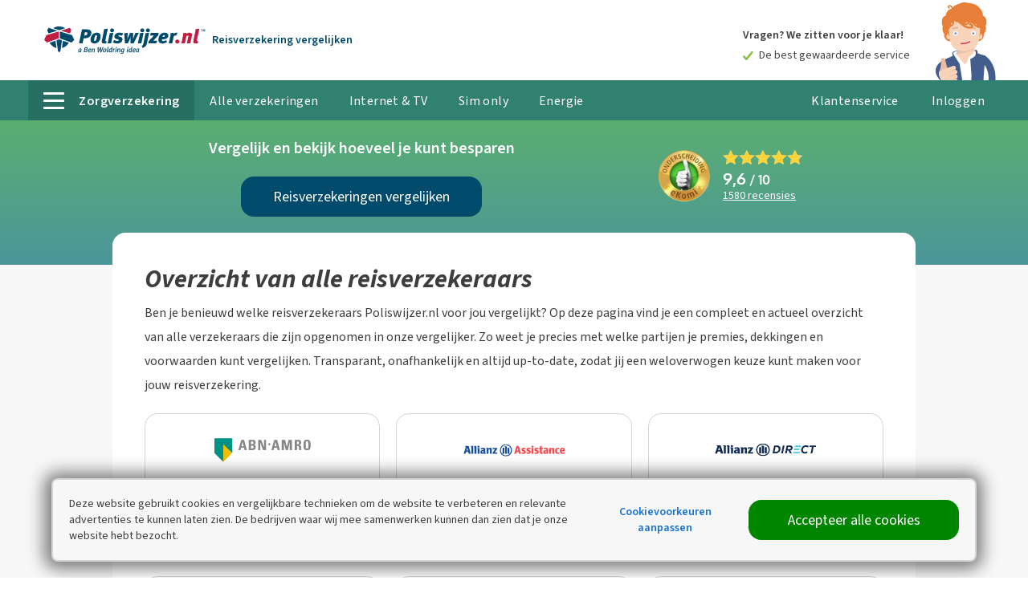

--- FILE ---
content_type: text/html; charset=utf-8
request_url: https://www.poliswijzer.nl/reisverzekeraars
body_size: 21133
content:
<!doctype html>
<html lang="nl" class="no-js ">
<head>
<meta charset="utf-8" />
<meta http-equiv="X-UA-Compatible" content="IE=edge,chrome=1" />
<meta name="description" content="Ontdek welke reisverzekeraars je kunt vergelijken op Poliswijzer.nl. Bekijk premies, voorwaarden en klantbeoordelingen en kies de reisverzekering die bij je past." />
<title>Vergelijk Reisverzekeraars – Poliswijzer.nl</title>
<meta name="robots" content="index, follow" />
<meta http-equiv="x-ua-compatible" content="ie=edge">
<meta name="apple-mobile-web-app-title" content="Poliswijzer.nl">
<meta name="apple-mobile-web-app-capable" content="yes">
<meta name="mobile-web-app-capable" content="yes">
<meta name="viewport" content="width=device-width, initial-scale=1">
<meta property="og:url" content="https://www.poliswijzer.nl/reisverzekeraars" />
<meta property="og:title" content="Vergelijk Reisverzekeraars – Poliswijzer.nl" />
<meta property="og:description" content="Ontdek welke reisverzekeraars je kunt vergelijken op Poliswijzer.nl. Bekijk premies, voorwaarden en klantbeoordelingen en kies de reisverzekering die bij je past." />
<meta property="og:image" content="https://static2.poliswijzer.nl/sc/202615-1-1/img/graphics/og-image.jpg" />
<link rel="canonical" href="https://www.poliswijzer.nl/reisverzekeraars" />
<link href="https://static2.poliswijzer.nl/sc/202615-1-1/poliswijzer/js/basic.min.js" rel="preload" as="script" />
<link href="https://static2.poliswijzer.nl" rel="preconnect" crossorigin />
<link href="/Static/fonts/SourceSans3VF-Upright.woff2" rel="preload" as="font" crossorigin>
<link href="/Static/fonts/SourceSans3VF-Italic.woff2" rel="preload" as="font" crossorigin>
<link href="/Static/fonts/oxygen-v8-latin-700.woff2" rel="preload" as="font" crossorigin>
<style >@font-face{font-family:'Source Sans 3 VF';font-weight:400 600;font-style:normal;font-stretch:normal;src:url('/Static/fonts/SourceSans3VF-Upright.woff2') format('woff2'),url('/Static/fonts/SourceSans3VF-Upright.woff') format('woff')}@font-face{font-family:'Source Sans 3 VF';font-weight:400 700;font-style:italic;font-stretch:normal;src:url('/Static/fonts/SourceSans3VF-Italic.woff2') format('woff2'),url('/Static/fonts/SourceSans3VF-Italic.woff') format('woff')}@font-face{font-family:'Oxygen';font-style:normal;font-weight:700;font-display:swap;src:local('Oxygen Bold'),local('Oxygen-Bold'),url('/Static/fonts/oxygen-v8-latin-700.woff2') format('woff2'),url('/Static/fonts/oxygen-v8-latin-700.woff') format('woff')}</style>
<link href="https://www.googletagmanager.com" rel="preconnect" crossorigin />
<link href="https://www.google-analytics.com" rel="preconnect" crossorigin />
<link href="https://stats.g.doubleclick.net" rel="preconnect" crossorigin />
<link href="https://consent.cookieinfo.net" rel="preconnect" crossorigin />
<link href="https://www.dwin1.com" rel="preconnect" crossorigin />
<link href="https://bat.bing.com" rel="preconnect" crossorigin />
<link href="https://www.google.com" rel="preconnect" crossorigin />
<link href="https://www.google.nl" rel="preconnect" crossorigin />
<link href="https://googleads.g.doubleclick.net" rel="preconnect" crossorigin />
<link href="https://www.googleadservices.com" rel="preconnect" crossorigin />
<link rel="icon" href="/favicon.ico" sizes="any" />
<link rel="icon" href="/icon.svg" type="image/svg+xml" />
<link rel="apple-touch-icon" href="/apple-touch-icon.png" />
<meta name="theme-color" content="#30816F">
<script>
var iframedSite=!1,cdnLocation="https://static2.poliswijzer.nl/sc/202615-1-1/poliswijzer",loadExtendedModules=!0,initWatermelonChatDelay=-1,watermelonWidgetId="47M6axSV0po",watermelonSettingsId="11691",dataLayerEnabled=!0,dataLayerUrl="https://tracking.poliswijzer.nl/trackevent"</script>
<script>function _typeof(n){return(_typeof="function"==typeof Symbol&&"symbol"==typeof Symbol.iterator?function(n){return typeof n}:function(n){return n&&"function"==typeof Symbol&&n.constructor===Symbol&&n!==Symbol.prototype?"symbol":typeof n})(n)}!function(n,t,i){function l(n,t){return _typeof(n)===t}function s(n){return"function"!=typeof t.createElement?t.createElement(n):b?t.createElementNS.call(t,"http://www.w3.org/2000/svg",n):t.createElement.apply(t,arguments)}function et(n,i,r,u){var e,l,a,f,c="modernizr",h=s("div");if((f=t.body)||((f=s(b?"svg":"body")).fake=!0),parseInt(r,10))for(;r--;)(l=s("div")).id=u?u[r]:c+(r+1),h.appendChild(l);return(e=s("style")).type="text/css",e.id="s"+c,(f.fake?f:h).appendChild(e),f.appendChild(h),e.styleSheet?e.styleSheet.cssText=n:e.appendChild(t.createTextNode(n)),h.id=c,f.fake&&(f.style.background="",f.style.overflow="hidden",a=o.style.overflow,o.style.overflow="hidden",o.appendChild(f)),e=i(h,n),f.fake?(f.parentNode.removeChild(f),o.style.overflow=a,o.offsetHeight):h.parentNode.removeChild(h),!!e}function lt(n){return n.replace(/([A-Z])/g,function(n,t){return"-"+t.toLowerCase()}).replace(/^ms-/,"-ms-")}function yt(t,r){var u=t.length,f;if("CSS"in n&&"supports"in n.CSS){for(;u--;)if(n.CSS.supports(lt(t[u]),r))return!0;return!1}if("CSSSupportsRule"in n){for(f=[];u--;)f.push("("+lt(t[u])+":"+r+")");return et("@supports ("+(f=f.join(" or "))+") { #modernizr { position: absolute; } }",function(t){return"absolute"==(t=t,f=null,u="position","getComputedStyle"in n?(i=getComputedStyle.call(n,t,f),r=n.console,null!==i?u&&(i=i.getPropertyValue(u)):r&&r[r.error?"error":"log"].call(r,"getComputedStyle returning null, its possible modernizr test results are inaccurate")):i=!f&&t.currentStyle&&t.currentStyle[u],i);var f,u,i,r})}return i}function at(n,t,r,u,f){var h=n.charAt(0).toUpperCase()+n.slice(1),c=(n+" "+st.join(h+" ")+h).split(" "),it,y,rt,o,ut,k;if(l(t,"string")||l(t,"undefined")){var b=c,tt=t,a=u,v=f;if((v=!l(v,"undefined")&&v,!l(a,"undefined"))&&(c=yt(b,a),!l(c,"undefined")))return c;for(k=["modernizr","tspan","samp"];!e.style&&k.length;)it=!0,e.modElem=s(k.shift()),e.style=e.modElem.style;function d(){it&&(delete e.style,delete e.modElem)}for(rt=b.length,y=0;y<rt;y++)if(o=b[y],ut=e.style[o],~(""+o).indexOf("-")&&(o=o.replace(/([a-z])-([a-z])/g,function(n,t,i){return t+i.toUpperCase()}).replace(/^-/,"")),e.style[o]!==i){if(v||l(a,"undefined"))return d(),"pfx"!=tt||o;try{e.style[o]=a}catch(n){}if(e.style[o]!=ut)return d(),"pfx"!=tt||o}d()}else{var p,ft,et,g,w=(n+" "+ht.join(h+" ")+h).split(" "),nt=t,ot=r;for(p in w)if(w[p]in nt)return!1===ot?w[p]:l(g=nt[w[p]],"function")?(ft=g,et=ot||nt,function(){return ft.apply(et,arguments)}):g}return!1}function vt(n,t,r){return at(n,i,i,t,r)}var ut=[],v=[],f={_version:"3.6.0",_config:{classPrefix:"",enableClasses:!0,enableJSClass:!0,usePrefixes:!0},_q:[],on:function(n,t){var i=this;setTimeout(function(){t(i[n])},0)},addTest:function(n,t,i){v.push({name:n,fn:t,options:i})},addAsyncTest:function(n){v.push({name:null,fn:n})}},r=function(){},p,h,k,d,g,c,it,ct,a,w,rt,e,nt;r.prototype=f;(r=new r).addTest("localstorage",function(){var n="modernizr";try{return localStorage.setItem(n,n),localStorage.removeItem(n),!0}catch(n){return!1}});r.addTest("sessionstorage",function(){var n="modernizr";try{return sessionStorage.setItem(n,n),sessionStorage.removeItem(n),!0}catch(n){return!1}});var o=t.documentElement,b="svg"===o.nodeName.toLowerCase(),tt=f._config.usePrefixes?" -webkit- -moz- -o- -ms- ".split(" "):["",""];f._prefixes=tt;r.addTest("csspositionsticky",function(){var n="position:",t=s("a").style;return t.cssText=n+tt.join("sticky;"+n).slice(0,-n.length),-1!==t.position.indexOf("sticky")});r.addTest("placeholder","placeholder"in s("input")&&"placeholder"in s("textarea"));var u=s("input"),y="search tel url email datetime date month week time datetime-local number range color".split(" "),ft={};r.inputtypes=function(n){for(var r,s,f,h=n.length,e=0;e<h;e++)u.setAttribute("type",r=n[e]),(f="text"!==u.type&&"style"in u)&&(u.value="1)",u.style.cssText="position:absolute;visibility:hidden;",/^range$/.test(r)&&u.style.WebkitAppearance!==i?(o.appendChild(u),f=(s=t.defaultView).getComputedStyle&&"textfield"!==s.getComputedStyle(u,null).WebkitAppearance&&0!==u.offsetHeight,o.removeChild(u)):/^(search|tel)$/.test(r)||(f=/^(url|email)$/.test(r)?u.checkValidity&&!1===u.checkValidity():"1)"!=u.value)),ft[n[e]]=!!f;return ft}(y);var ot=f.testStyles=et,y=(r.addTest("hiddenscroll",function(){return ot("#modernizr {width:100px;height:100px;overflow:scroll}",function(n){return n.offsetWidth===n.clientWidth})}),r.addTest("touchevents",function(){var i,r;return"ontouchstart"in n||n.DocumentTouch&&t instanceof DocumentTouch?i=!0:(r=["@media (",tt.join("touch-enabled),("),"heartz",")","{#modernizr{top:9px;position:absolute}}"].join(""),ot(r,function(n){i=9===n.offsetTop})),i}),"Moz O ms Webkit"),st=f._config.usePrefixes?y.split(" "):[],ht=(f._cssomPrefixes=st,f._config.usePrefixes?y.toLowerCase().split(" "):[]);f._domPrefixes=ht;rt={elem:s("modernizr")};e=(r._q.push(function(){delete rt.elem}),{style:rt.elem.style});for(it in r._q.unshift(function(){delete e.style}),f.testAllProps=at,f.testAllProps=vt,r.addTest("cssanimations",vt("animationName","a",!0)),v)if(v.hasOwnProperty(it)){if(p=[],(h=v[it]).name&&(p.push(h.name.toLowerCase()),h.options)&&h.options.aliases&&h.options.aliases.length)for(k=0;k<h.options.aliases.length;k++)p.push(h.options.aliases[k].toLowerCase());for(d=l(h.fn,"function")?h.fn():h.fn,g=0;g<p.length;g++)1===(c=p[g].split(".")).length?r[c[0]]=d:(!r[c[0]]||r[c[0]]instanceof Boolean||(r[c[0]]=new Boolean(r[c[0]])),r[c[0]][c[1]]=d),ut.push((d?"":"no-")+c.join("-"))}for(y=ut,a=o.className,w=r._config.classPrefix||"",b&&(a=a.baseVal),r._config.enableJSClass&&(ct=new RegExp("(^|\\s)"+w+"no-js(\\s|$)"),a=a.replace(ct,"$1"+w+"js$2")),r._config.enableClasses&&(a+=" "+w+y.join(" "+w),b?o.className.baseVal=a:o.className=a),delete f.addTest,delete f.addAsyncTest,nt=0;nt<r._q.length;nt++)r._q[nt]();n.Modernizr=r}(window,document)</script>
<link rel="stylesheet" href="https://static2.poliswijzer.nl/sc/202615-1-1/poliswijzer/css/styles.reizen.min.css" lazyload />
</head>
<body>
<script>
function GAClick(n,t,i,r,u){dataLayer.push({event:"trackTrans",transactionId:u?u:"unknown",transactionAffiliation:n,transactionTotal:1,transactionProducts:[{sku:i,name:t,category:r,price:1,quantity:1}],sessionId:"esZkArgkF0OO8z-xCVjn7g"})}dataLayer=[]</script>
<!-- Google Tag Manager -->
<noscript><iframe src="//www.googletagmanager.com/ns.html?id=GTM-NCZ78P" height="0" width="0" style="display: none; visibility: hidden"></iframe></noscript>
<script>
(function(n,t,i,r,u){n[r]=n[r]||[];n[r].push({"gtm.start":(new Date).getTime(),event:"gtm.js"});var e=t.getElementsByTagName(i)[0],f=t.createElement(i),o=r!="dataLayer"?"&l="+r:"";f.async=!0;f.src="//www.googletagmanager.com/gtm.js?id="+u+o;e.parentNode.insertBefore(f,e)})(window,document,"script","dataLayer","GTM-NCZ78P")
</script>
<!-- End Google Tag Manager -->
<section class="c-site">
<header class="js-site-header c-site__header c-site__header-sticky">
<div class="o-container">
<div class="layout layout--flush layout--flex c-site__header-inner--sticky">
<div class="layout__item c-site__header-part c-site__header-part--logo">
<a href="#top" class="js-smooth-scroll">
<img src="https://static2.poliswijzer.nl/sc/202615-1-1/img/logos/logo-internal/logo-poliswijzer-white.svg" alt="Logo Poliswijzer" width="200" />
</a>
</div>
<div class="layout__item c-site__header-part c-site__header-part--avatar u-default-display--none">
<img src="https://static2.poliswijzer.nl/sc/202615-1-1/img/graphics/ben-thumbsup.svg" title="Oprichter Ben Woldring" />
</div>
<div class="layout__item layout__item--flex-center c-site__header-part desk-pl+ small u-portable-display--none">
<div class="js-tooltip-trigger u-border-radius u-bg-color-white--translucent--90 ph pv--" data-tooltip-side="bottom">
<small class="u-font-style--italic u-weight--bold u-text-color-grey--dark">Van de makers van</small>
<img src="https://static2.poliswijzer.nl/sc/202615-1-1/img/logos/logo-internal/logo-gaslicht-bare.svg" alt="Logo Gaslicht" width="100" class="u-display--block" />
</div>
<div class="c-tooltip">
Wellicht ken je ons al van energievergelijkingssite <strong>Gaslicht.com</strong>?<br />
Op Poliswijzer.nl helpen we jou ook te besparen op je (zorg)verzekering!
</div>
</div>
<div class="layout__item layout__item--flex-center  u-position--relative u-palm-display--none mr">
<section class="c-helpdesk-usp-carousel u-text-color-white mb">
<ul class="c-list-checkmark c-list-checkmark--small c-list-checkmark--white">
<li class="mb0 u-position--right">Altijd persoonlijk advies</li>
<li class="mb0 u-position--right">De best gewaardeerde service</li>
<li class="mb0 u-position--right">Bel, app of chat. Jij bepaalt!</li>
</ul>
</section>
</div>
<div class="layout__item layout__item--flex-center layout__item--flex-part c-site__header-part--helpdesk u-text-align--right">
<button type="button" class="js-tooltip-account c-main-navigation__list-item-tab ph0 u-display--inline-block u-hover-text-decoration--none u-text-color-white pb- default-mt- palm-mt-- palm-pt--" data-subnavigation="#nav-helpdesk" data-tooltip-trigger="click" title="Helpdesk">
<div class="c-helpdesk-header-button">
<div class="c-helpdesk-header-button__icon default-mr-"><svg width="18" height="19" viewBox="0 0 18 19" xmlns="http://www.w3.org/2000/svg"><path d="M11.543 10.414c.102 0 .482.172 1.143.516.66.343 1.01.55 1.048.62a.5.5 0 0 1 .024.177c0 .257-.067.554-.2.89-.124.305-.402.56-.831.768-.43.207-.829.31-1.196.31-.445 0-1.187-.242-2.226-.726a6.688 6.688 0 0 1-1.992-1.383c-.563-.57-1.141-1.293-1.735-2.168-.562-.836-.84-1.594-.832-2.273V7.05c.024-.711.313-1.328.867-1.852a.887.887 0 0 1 .61-.258c.047 0 .117.006.21.018.094.012.169.018.223.018.149 0 .252.025.31.076.06.05.12.158.182.322.063.156.192.5.387 1.031.195.532.293.824.293.88 0 .163-.135.388-.404.673-.27.285-.404.467-.404.545 0 .055.02.113.058.176.266.57.664 1.105 1.195 1.605.438.414 1.028.809 1.77 1.184a.52.52 0 0 0 .258.082c.117 0 .328-.19.633-.569.304-.378.507-.568.609-.568zm-2.379 6.211c.992 0 1.943-.195 2.854-.586a7.421 7.421 0 0 0 2.35-1.57 7.421 7.421 0 0 0 1.57-2.35 7.17 7.17 0 0 0 .585-2.853 7.17 7.17 0 0 0-.585-2.854 7.421 7.421 0 0 0-1.57-2.35 7.421 7.421 0 0 0-2.35-1.57 7.162 7.162 0 0 0-2.854-.586 7.17 7.17 0 0 0-2.853.586c-.91.39-1.694.914-2.35 1.57a7.421 7.421 0 0 0-1.57 2.35 7.162 7.162 0 0 0-.586 2.854c0 1.586.468 3.023 1.406 4.312l-.926 2.73 2.836-.902a7.206 7.206 0 0 0 4.043 1.219zm0-16.195c1.195 0 2.338.234 3.428.703A8.924 8.924 0 0 1 15.41 3.02a8.924 8.924 0 0 1 1.887 2.818A8.586 8.586 0 0 1 18 9.266a8.586 8.586 0 0 1-.703 3.427 8.924 8.924 0 0 1-1.887 2.819 8.924 8.924 0 0 1-2.818 1.886 8.586 8.586 0 0 1-3.428.704A8.7 8.7 0 0 1 4.887 17L0 18.57l1.594-4.746A8.625 8.625 0 0 1 .328 9.266a8.58 8.58 0 0 1 .703-3.428A8.924 8.924 0 0 1 2.918 3.02a8.924 8.924 0 0 1 2.818-1.887A8.586 8.586 0 0 1 9.164.43z" fill="#43d854" class="u-svg-fill" fill-rule="evenodd"/></svg></div>
<div class="u-base-line-height u-palm-display--none">
<strong>Hulp nodig?</strong>
</div>
</div>
</button>
<section id="nav-helpdesk" class="c-tooltip c-subnavigation">
<div class="default-p palm-p- mh-" style="width: 320px">
<div class="epsilon mb- u-weight--bold">Heb je een vraag?</div>
<a href="/contact?insuranceType=Travel" class="js-helpdesk-popup js-close-tooltip c-button c-button--small c-button--cta">Neem contact op</a>
<ul class="o-list-links zeta u-weight--bold">
<li><a href="/reisverzekering/veelgestelde-vragen">Veelgestelde vragen</a></li>
<li><a href="/zoeken">Zoeken op de site</a></li>
</ul>
</div>
</section>
</div>
<div class="layout__item c-site__header-part c-site__header-part--account u-palm-display--none">
<div class="c-main-navigation__list-item--sticky desk-wide-pl desk-pl lap-pl-">
<a href="https://account.poliswijzer.nl/login" rel="nofollow" data-subnavigation="#nav-account" class="js-tooltip-account u-white-space--nowrap c-main-navigation__list-item-tab desk-pr" data-tooltip-trigger="click">
<span style="background-image: url(https://static2.poliswijzer.nl/sc/202615-1-1/img/graphics/ben-avatar.svg)" class="c-account-profile__picture--navigation c-account-profile__picture--navigation-sticky"></span>
<span class="u-display--inline-block u-vertical-align--top">Inloggen</span>
</a>
</div>
</div>
</div>
</div>
</header>
<header class="c-site__header">
<div class="o-container palm-ph- u-clearfix c-site__header-inner">
<section class="c-bencom-label">
<a href="/" title="Naar de homepage" class="c-bencom-label__logo palm-m-- "><img src="https://static2.poliswijzer.nl/sc/202615-1-1/img/logos/logo-internal/logo-poliswijzer.svg" alt="Poliswijzer.nl - a Ben Woldring idea" width="201" height="36" /></a>
<div class="c-bencom-label__ankeiler u-palm-visuallyhidden">
<a href="/reisverzekering">
Reisverzekering<span class="u-portable-visuallyhidden"> vergelijken </span>
</a>
</div>
</section>
<img src="https://static2.poliswijzer.nl/sc/202615-1-1/img/graphics/ben-thumbsup.svg" alt="Ben Woldring" class="c-ben-woldring u-position--absolute mr-- u-palm-display--none" title="Oprichter Ben Woldring" />
<button type="button" class="u-default-visuallyhidden c-helpdesk-icon-mobile c-tooltip-trigger js-tooltip-trigger" data-tooltip-content=".js-helpdesk-content" title="Helpdesk"><svg width="15" height="15" viewBox="0 0 15 15" xmlns="http://www.w3.org/2000/svg"><path d="M14.143 12.027c0 .18-.034.417-.1.708a3.99 3.99 0 0 1-.212.688c-.14.335-.549.69-1.225 1.065-.63.341-1.252.512-1.868.512-.181 0-.357-.012-.528-.035a4.342 4.342 0 0 1-.577-.126 8.188 8.188 0 0 1-.477-.145c-.104-.037-.29-.106-.558-.206-.268-.1-.432-.161-.492-.181a9.097 9.097 0 0 1-1.758-.834c-.857-.529-1.743-1.25-2.657-2.164-.914-.914-1.635-1.8-2.164-2.657a9.097 9.097 0 0 1-.834-1.758c-.02-.06-.08-.224-.18-.492-.101-.268-.17-.454-.207-.558a8.188 8.188 0 0 1-.145-.477 4.342 4.342 0 0 1-.126-.577A3.875 3.875 0 0 1 0 4.262c0-.616.17-1.239.512-1.868.375-.676.73-1.085 1.065-1.225a3.99 3.99 0 0 1 .688-.211c.291-.067.527-.1.708-.1.094 0 .164.01.211.03.12.04.298.294.533.763.073.127.174.308.3.542.128.234.245.447.352.638.108.19.211.37.312.537l.176.251c.097.141.169.26.216.357.046.097.07.193.07.286 0 .134-.096.302-.286.503-.191.2-.399.385-.623.552a6.05 6.05 0 0 0-.623.532c-.19.188-.286.342-.286.462 0 .06.017.136.05.226s.062.16.085.206c.024.047.07.128.141.241l.116.191a10.498 10.498 0 0 0 1.747 2.36c.657.657 1.443 1.24 2.36 1.748.014.007.078.046.192.116.113.07.194.117.24.14.048.024.116.053.207.086.09.033.165.05.226.05.12 0 .274-.095.462-.286a6.05 6.05 0 0 0 .532-.623c.167-.224.352-.432.552-.623.201-.19.369-.286.503-.286.093 0 .189.024.286.07.097.047.216.12.357.216.14.098.224.156.25.176a27.897 27.897 0 0 0 1.176.663c.234.127.415.228.542.301.47.235.724.412.764.533.02.047.03.117.03.21z" fill="#419BF9" class="u-svg-fill" fill-rule="evenodd"/></svg><span class="u-visuallyhidden">Contact</span></button>
<a href="https://account.poliswijzer.nl/login" rel="nofollow" class="u-default-visuallyhidden c-account-button-mobile" title="Mijn Bencompare"><svg xmlns="http://www.w3.org/2000/svg" viewBox="0 0 512 512" width="15" height="15"><path class="u-svg-fill" d="M437.02 330.98c-27.883-27.882-61.071-48.523-97.281-61.018C378.521 243.251 404 198.548 404 148 404 66.393 337.607 0 256 0S108 66.393 108 148c0 50.548 25.479 95.251 64.262 121.962-36.21 12.495-69.398 33.136-97.281 61.018C26.629 379.333 0 443.62 0 512h40c0-119.103 96.897-216 216-216s216 96.897 216 216h40c0-68.38-26.629-132.667-74.98-181.02zM256 256c-59.551 0-108-48.448-108-108S196.449 40 256 40s108 48.448 108 108-48.449 108-108 108z"/></svg><span class="u-visuallyhidden">Inloggen</span></a>
<button class="hamburger hamburger--squeeze" type="button" aria-label="Menu">
<span class="hamburger-box">
<span class="hamburger-inner"></span>
</span>
</button>
<section class="c-helpdesk-usp-carousel c-helpdesk-status mr++ palm-mr0 pr palm-pr0 mt pt-">
<h6 class="mb--">Vragen? We zitten voor je klaar!</h6>
<ul class="c-list-checkmark c-list-checkmark--small">
<li>Altijd persoonlijk advies</li>
<li>De best gewaardeerde service</li>
<li>Bel, app of chat. Jij bepaalt!</li>
</ul>
</section>
</div>
<nav class="u-visuallyhidden">
<div class="delta u-weight--bold">Spring snel naar:</div>
<ul>
<li><a href="#navigation" title="">Navigatie</a></li>
<li><a href="#main" title="">Inhoud</a></li>
</ul>
</nav>
<script type="application/ld+json">
{"@context":"https://schema.org","@type":"BreadcrumbList","itemListElement":[{"@type":"ListItem","item":{"@type":"ListItem","@id":"https://www.poliswijzer.nl/","name":"Home"},"position":1},{"@type":"ListItem","item":{"@type":"ListItem","@id":"https://www.poliswijzer.nl/reisverzekering","name":"Reisverzekeringen"},"position":2},{"@type":"ListItem","item":{"@type":"ListItem","@id":"https://www.poliswijzer.nl/reisverzekeraars","name":"Reisverzekeraars"},"position":3}]}
</script>
</header>
<section class="c-site__body c-site__body--nav-offset">
<script>loadExtendedModules = false;</script>
<div class="c-site-contentpage">
<header class="c-site-contentpage__header">
<div class="c-site-contentpage__content palm-ph-">
<div class="layout layout--middle palm-mb--">
<div class="layout__item u-2/3-default u-text-align--center u-palm-text-align--left desk-pr+ palm-mb-">
<h5 class="default-mb palm-default-font-size">Vergelijk en bekijk hoeveel je kunt besparen</h5>
<a href="/reisverzekering" class="c-button c-button--support mb0 desk-ph+ palm-mt- u-palm-display--none ">Reisverzekeringen vergelijken</a>
</div>
<div class="layout__item u-default-display--none">
<a href="/reisverzekering" class="c-button c-button--support c-button--small c-button--autowidth mb- u-w">Reisverzekeringen vergelijken</a>
</div>
<div class="layout__item u-1/3-default u-2/3-palm u-position--relative">
<div itemtype="http://schema.org/AggregateRating" itemscope="" itemprop="aggregateRating">
<meta content="1" itemprop="worstRating" />
<meta content="10" itemprop="bestRating" />
<meta content="9,6" itemprop="ratingValue" />
<meta content="1580" itemprop="reviewCount" />
</div>
<div itemprop="review" itemscope itemtype="http://schema.org/Review" hidden>
<meta content="Vergelijk en bespaar op uw zorgpremie" itemprop="name" />
<div itemprop="itemReviewed" itemscope itemtype="https://schema.org/Organization" hidden>
<meta itemprop="name" content="Poliswijzer.nl" />
</div>
<div itemprop="author" itemscope itemtype="https://schema.org/Person" hidden>
<meta itemprop="name" content="''" />
</div>
<meta itemprop="reviewBody" content="&quot;Toch fijn om direct de voordeligste te vinden mbt je wensen! &quot;&quot;Bedankt!&quot;" />
<meta itemprop="datePublished" content="31-12-2025" />
</div>
<div class="c-ekomi palm-mr0 u-palm-display--inline-block">
<div class="c-ekomi__logo c-ekomi__logo--resultheader u-float--left palm-pt--">
<img src="https://static2.poliswijzer.nl/sc/202615-1-1/img/logos/logo-external/logo-ekomi-gold.webp" onerror="this.onerror=null; this.src='https://static2.poliswijzer.nl/sc/202615-1-1/img/logos/logo-external/logo-ekomi-gold.png'" alt="Ekomi" title="Ekomi" width="64" height="64" class="u-4/5 u-1/1-palm" />
</div>
<div class="u-float--left zeta">
<div class="c-star-rating u-display--block">
<span class="c-star-rating__empty"></span>
<span class="c-star-rating__full" style="width: 96%"></span>
</div>
<div class="c-ekomi__rating epsilon palm-default-font-size u-display--block u-base-line-height pt--">
<span class="u-base-line-height">9,6</span><span class="default-font-size u-base-line-height"> / 10</span>
</div>
<a href="https://www.ekomi.nl/klantenmeningen-poliswijzernl.html" target="_blank" rel="noopener" class="zeta c-link c-link--underline u-display--block palm-small">
<span>1580</span> recensies
</a>
</div>
</div>
</div>
</div>
</div>
</header>
<article class="c-site-contentpage__content lap-ph palm-ph-">
<div class="c-site-contentpage__wrapper">
<h1 class="beta mb-">Overzicht van alle reisverzekeraars</h1>
<div>
<!-- ContentId: 16491 --> <p>Ben je benieuwd welke reisverzekeraars Poliswijzer.nl voor jou vergelijkt? Op deze pagina vind je een compleet en actueel overzicht van alle verzekeraars die zijn opgenomen in onze vergelijker. Zo weet je precies met welke partijen je premies, dekkingen en voorwaarden kunt vergelijken. Transparant, onafhankelijk en altijd up-to-date,&nbsp;zodat jij een weloverwogen keuze kunt maken voor jouw reisverzekering.</p>
</div>
<div class="layout">
<div class="layout__item u-1/3-desk u-1/2-lap mb palm-mb- u-text-align--center u-position--relative">
<a href="/reisverzekeraars/abn-amro" class="c-block-button u-border u-border-radius u-dropshadow--hover" title="Lees meer over woonverzekeraar ABN AMRO">
<div class="u-position--relative c-comparison-list__provider-logo-wrapper u-1/2 u-display--inline-block">
<img data-lazyload-src="https://static2.poliswijzer.nl/v/202615-1-1/UserFiles/Image/LogosV3/Verzekeraars/svg/abn-amro.svg" alt="Woonverzekeraar ABN AMRO vergelijken" class="u-block--center c-comparison-list__provider-logo" />
</div>
<h2 class="default-font-size u-weight--normal u-border--top mb- pt- mt- u-1/1-default u-overflow--ellipsis">ABN AMRO</h2>
</a>
<a href="/reisverzekeraars/abn-amro" class="ml c-link c-link--cta c-block-button__alternative-link" title="Informatie over ABN AMRO">Meer informatie</a>
</div>
<div class="layout__item u-1/3-desk u-1/2-lap mb palm-mb- u-text-align--center u-position--relative">
<a href="/reisverzekeraars/allianz-assistance" class="c-block-button u-border u-border-radius u-dropshadow--hover" title="Lees meer over woonverzekeraar Allianz Assistance">
<div class="u-position--relative c-comparison-list__provider-logo-wrapper u-1/2 u-display--inline-block">
<img data-lazyload-src="https://static2.poliswijzer.nl/v/202615-1-1/UserFiles/Image/LogosV3/Verzekeraars/svg/allianz-assistance.svg" alt="Woonverzekeraar Allianz Assistance vergelijken" class="u-block--center c-comparison-list__provider-logo" />
</div>
<h2 class="default-font-size u-weight--normal u-border--top mb- pt- mt- u-1/1-default u-overflow--ellipsis">Allianz Assistance</h2>
</a>
<a href="/reisverzekeraars/allianz-assistance" class="ml c-link c-link--cta c-block-button__alternative-link" title="Informatie over Allianz Assistance">Meer informatie</a>
</div>
<div class="layout__item u-1/3-desk u-1/2-lap mb palm-mb- u-text-align--center u-position--relative">
<a href="/reisverzekeraars/allianz-direct" class="c-block-button u-border u-border-radius u-dropshadow--hover" title="Lees meer over woonverzekeraar Allianz Direct">
<div class="u-position--relative c-comparison-list__provider-logo-wrapper u-1/2 u-display--inline-block">
<img data-lazyload-src="https://static2.poliswijzer.nl/v/202615-1-1/UserFiles/Image/LogosV3/Verzekeraars/svg/allianz-direct.svg" alt="Woonverzekeraar Allianz Direct vergelijken" class="u-block--center c-comparison-list__provider-logo" />
</div>
<h2 class="default-font-size u-weight--normal u-border--top mb- pt- mt- u-1/1-default u-overflow--ellipsis">Allianz Direct</h2>
</a>
<a href="/reisverzekeraars/allianz-direct" class="ml c-link c-link--cta c-block-button__alternative-link" title="Informatie over Allianz Direct">Meer informatie</a>
</div>
<div class="layout__item u-1/3-desk u-1/2-lap mb palm-mb- u-text-align--center u-position--relative">
<a href="/reisverzekeraars/anwb" class="c-block-button u-border u-border-radius u-dropshadow--hover" title="Lees meer over woonverzekeraar ANWB">
<div class="u-position--relative c-comparison-list__provider-logo-wrapper u-1/2 u-display--inline-block">
<img data-lazyload-src="https://static2.poliswijzer.nl/v/202615-1-1/UserFiles/Image/LogosV3/Verzekeraars/svg/anwb.svg" alt="Woonverzekeraar ANWB vergelijken" class="u-block--center c-comparison-list__provider-logo" />
</div>
<h2 class="default-font-size u-weight--normal u-border--top mb- pt- mt- u-1/1-default u-overflow--ellipsis">ANWB</h2>
</a>
<a href="/reisverzekeraars/anwb" class="ml c-link c-link--cta c-block-button__alternative-link" title="Informatie over ANWB">Meer informatie</a>
</div>
<div class="layout__item u-1/3-desk u-1/2-lap mb palm-mb- u-text-align--center u-position--relative">
<a href="/reisverzekeraars/centraal-beheer" class="c-block-button u-border u-border-radius u-dropshadow--hover" title="Lees meer over woonverzekeraar Centraal Beheer">
<div class="u-position--relative c-comparison-list__provider-logo-wrapper u-1/2 u-display--inline-block">
<img data-lazyload-src="https://static2.poliswijzer.nl/v/202615-1-1/UserFiles/Image/LogosV3/Verzekeraars/svg/centraal-beheer.svg" alt="Woonverzekeraar Centraal Beheer vergelijken" class="u-block--center c-comparison-list__provider-logo" />
</div>
<h2 class="default-font-size u-weight--normal u-border--top mb- pt- mt- u-1/1-default u-overflow--ellipsis">Centraal Beheer</h2>
</a>
<a href="/reisverzekeraars/centraal-beheer" class="ml c-link c-link--cta c-block-button__alternative-link" title="Informatie over Centraal Beheer">Meer informatie</a>
</div>
<div class="layout__item u-1/3-desk u-1/2-lap mb palm-mb- u-text-align--center u-position--relative">
<a href="/reisverzekeraars/de-internationale" class="c-block-button u-border u-border-radius u-dropshadow--hover" title="Lees meer over woonverzekeraar De Internationale">
<div class="u-position--relative c-comparison-list__provider-logo-wrapper u-1/2 u-display--inline-block">
<img data-lazyload-src="https://static2.poliswijzer.nl/v/202615-1-1/UserFiles/Image/LogosV3/Verzekeraars/svg/de-internationale.svg" alt="Woonverzekeraar De Internationale vergelijken" class="u-block--center c-comparison-list__provider-logo" />
</div>
<h2 class="default-font-size u-weight--normal u-border--top mb- pt- mt- u-1/1-default u-overflow--ellipsis">De Internationale</h2>
</a>
<a href="/reisverzekeraars/de-internationale" class="ml c-link c-link--cta c-block-button__alternative-link" title="Informatie over De Internationale">Meer informatie</a>
</div>
<div class="layout__item u-1/3-desk u-1/2-lap mb palm-mb- u-text-align--center u-position--relative">
<a href="/reisverzekeraars/fbto" class="c-block-button u-border u-border-radius u-dropshadow--hover" title="Lees meer over woonverzekeraar FBTO">
<div class="u-position--relative c-comparison-list__provider-logo-wrapper u-1/2 u-display--inline-block">
<img data-lazyload-src="https://static2.poliswijzer.nl/v/202615-1-1/UserFiles/Image/LogosV3/Verzekeraars/svg/fbto.svg" alt="Woonverzekeraar FBTO vergelijken" class="u-block--center c-comparison-list__provider-logo" />
</div>
<h2 class="default-font-size u-weight--normal u-border--top mb- pt- mt- u-1/1-default u-overflow--ellipsis">FBTO</h2>
</a>
<a href="/reisverzekeraars/fbto" class="ml c-link c-link--cta c-block-button__alternative-link" title="Informatie over FBTO">Meer informatie</a>
</div>
<div class="layout__item u-1/3-desk u-1/2-lap mb palm-mb- u-text-align--center u-position--relative">
<a href="/reisverzekeraars/hansemerkur" class="c-block-button u-border u-border-radius u-dropshadow--hover" title="Lees meer over woonverzekeraar HanseMerkur">
<div class="u-position--relative c-comparison-list__provider-logo-wrapper u-1/2 u-display--inline-block">
<img data-lazyload-src="https://static2.poliswijzer.nl/v/202615-1-1/UserFiles/Image/LogosV3/Verzekeraars/svg/hansemerkur.svg" alt="Woonverzekeraar HanseMerkur vergelijken" class="u-block--center c-comparison-list__provider-logo" />
</div>
<h2 class="default-font-size u-weight--normal u-border--top mb- pt- mt- u-1/1-default u-overflow--ellipsis">HanseMerkur</h2>
</a>
<a href="/reisverzekeraars/hansemerkur" class="ml c-link c-link--cta c-block-button__alternative-link" title="Informatie over HanseMerkur">Meer informatie</a>
</div>
<div class="layout__item u-1/3-desk u-1/2-lap mb palm-mb- u-text-align--center u-position--relative">
<a href="/reisverzekeraars/ik-kies-zelf-van-a-s-r" class="c-block-button u-border u-border-radius u-dropshadow--hover" title="Lees meer over woonverzekeraar Ik kies zelf van a.s.r.">
<div class="u-position--relative c-comparison-list__provider-logo-wrapper u-1/2 u-display--inline-block">
<img data-lazyload-src="https://static2.poliswijzer.nl/v/202615-1-1/UserFiles/Image/LogosV3/Verzekeraars/svg/ik-kies-zelf-van-a-s-r.svg" alt="Woonverzekeraar Ik kies zelf van a.s.r. vergelijken" class="u-block--center c-comparison-list__provider-logo" />
</div>
<h2 class="default-font-size u-weight--normal u-border--top mb- pt- mt- u-1/1-default u-overflow--ellipsis">Ik kies zelf van a.s.r.</h2>
</a>
<a href="/reisverzekeraars/ik-kies-zelf-van-a-s-r" class="ml c-link c-link--cta c-block-button__alternative-link" title="Informatie over Ik kies zelf van a.s.r.">Meer informatie</a>
</div>
<div class="layout__item u-1/3-desk u-1/2-lap mb palm-mb- u-text-align--center u-position--relative">
<a href="/reisverzekeraars/inshared" class="c-block-button u-border u-border-radius u-dropshadow--hover" title="Lees meer over woonverzekeraar InShared">
<div class="u-position--relative c-comparison-list__provider-logo-wrapper u-1/2 u-display--inline-block">
<img data-lazyload-src="https://static2.poliswijzer.nl/v/202615-1-1/UserFiles/Image/LogosV3/Verzekeraars/svg/inshared.svg" alt="Woonverzekeraar InShared vergelijken" class="u-block--center c-comparison-list__provider-logo" />
</div>
<h2 class="default-font-size u-weight--normal u-border--top mb- pt- mt- u-1/1-default u-overflow--ellipsis">InShared</h2>
</a>
<a href="/reisverzekeraars/inshared" class="ml c-link c-link--cta c-block-button__alternative-link" title="Informatie over InShared">Meer informatie</a>
</div>
<div class="layout__item u-1/3-desk u-1/2-lap mb palm-mb- u-text-align--center u-position--relative">
<a href="/reisverzekeraars/lta" class="c-block-button u-border u-border-radius u-dropshadow--hover" title="Lees meer over woonverzekeraar LTA">
<div class="u-position--relative c-comparison-list__provider-logo-wrapper u-1/2 u-display--inline-block">
<img data-lazyload-src="https://static2.poliswijzer.nl/v/202615-1-1/UserFiles/Image/LogosV3/Verzekeraars/svg/lta.svg" alt="Woonverzekeraar LTA vergelijken" class="u-block--center c-comparison-list__provider-logo" />
</div>
<h2 class="default-font-size u-weight--normal u-border--top mb- pt- mt- u-1/1-default u-overflow--ellipsis">LTA</h2>
</a>
<a href="/reisverzekeraars/lta" class="ml c-link c-link--cta c-block-button__alternative-link" title="Informatie over LTA">Meer informatie</a>
</div>
<div class="layout__item u-1/3-desk u-1/2-lap mb palm-mb- u-text-align--center u-position--relative">
<a href="/reisverzekeraars/nationale-nederlanden-bank" class="c-block-button u-border u-border-radius u-dropshadow--hover" title="Lees meer over woonverzekeraar Nationale-Nederlanden Bank">
<div class="u-position--relative c-comparison-list__provider-logo-wrapper u-1/2 u-display--inline-block">
<img data-lazyload-src="https://static2.poliswijzer.nl/v/202615-1-1/UserFiles/Image/LogosV3/Verzekeraars/svg/nationale-nederlanden-bank.svg" alt="Woonverzekeraar Nationale-Nederlanden Bank vergelijken" class="u-block--center c-comparison-list__provider-logo" />
</div>
<h2 class="default-font-size u-weight--normal u-border--top mb- pt- mt- u-1/1-default u-overflow--ellipsis">Nationale-Nederlanden Bank</h2>
</a>
<a href="/reisverzekeraars/nationale-nederlanden-bank" class="ml c-link c-link--cta c-block-button__alternative-link" title="Informatie over Nationale-Nederlanden Bank">Meer informatie</a>
</div>
<div class="layout__item u-1/3-desk u-1/2-lap mb palm-mb- u-text-align--center u-position--relative">
<a href="/reisverzekeraars/ohra" class="c-block-button u-border u-border-radius u-dropshadow--hover" title="Lees meer over woonverzekeraar OHRA">
<div class="u-position--relative c-comparison-list__provider-logo-wrapper u-1/2 u-display--inline-block">
<img data-lazyload-src="https://static2.poliswijzer.nl/v/202615-1-1/UserFiles/Image/LogosV3/Verzekeraars/svg/ohra.svg" alt="Woonverzekeraar OHRA vergelijken" class="u-block--center c-comparison-list__provider-logo" />
</div>
<h2 class="default-font-size u-weight--normal u-border--top mb- pt- mt- u-1/1-default u-overflow--ellipsis">OHRA</h2>
</a>
<a href="/reisverzekeraars/ohra" class="ml c-link c-link--cta c-block-button__alternative-link" title="Informatie over OHRA">Meer informatie</a>
</div>
<div class="layout__item u-1/3-desk u-1/2-lap mb palm-mb- u-text-align--center u-position--relative">
<a href="/reisverzekeraars/unive" class="c-block-button u-border u-border-radius u-dropshadow--hover" title="Lees meer over woonverzekeraar Univ&#233;">
<div class="u-position--relative c-comparison-list__provider-logo-wrapper u-1/2 u-display--inline-block">
<img data-lazyload-src="https://static2.poliswijzer.nl/v/202615-1-1/UserFiles/Image/LogosV3/Verzekeraars/svg/unive.svg" alt="Woonverzekeraar Univ&#233; vergelijken" class="u-block--center c-comparison-list__provider-logo" />
</div>
<h2 class="default-font-size u-weight--normal u-border--top mb- pt- mt- u-1/1-default u-overflow--ellipsis">Univ&#233;</h2>
</a>
<a href="/reisverzekeraars/unive" class="ml c-link c-link--cta c-block-button__alternative-link" title="Informatie over Univ&#233;">Meer informatie</a>
</div>
</div>
</div>
</article>
<footer class="c-site-contentpage__footer">
<div class="c-site-contentpage__content">
<div class="u-gradient1 u-move-content-up">
<div class="o-container u-text-color-white pt+ u-text-align--center u-position--relative">
<h4 class="mb mt+ beta palm-delta u-font-style--italic">
Vergelijk en bespaar
tot
<span class="u-text-decoration--dashed-underline js-tooltip-trigger">&euro;&nbsp;<!--ResId: 294-->172</span>
<div class="c-tooltip"><!--ResId: 295-->Dit bedrag is het verschil tussen de premie van de duurste en de goedkoopste doorlopende reisverzekering.</div>
per jaar
op je reisverzekering
</h4>
<div class="mb+ palm-mb epsilon palm-default-font-size u-weight--bold">
Vergelijk 100% onafhankelijk alle reisverzekeringen. Bij Poliswijzer.nl hoeven verzekeraars namelijk niet te betalen voor een positie in de vergelijker. Je stapt heel eenvoudig over naar de meest voordelige polis voor jou.
</div>
<div class="u-text-align--center">
<a href="/reisverzekering" class="c-button c-button--support c-button--large desk-ph+">Reisverzekeringen vergelijken</a>
</div>
<img data-lazyload-src="https://static2.poliswijzer.nl/sc/202615-1-1/img/graphics/poliswijzer/footer-reisverzekering.svg" alt="" class="c-site-contentpage__footer-graphic-reisverzekering u-display--inline-block" height="150" />
</div>
</div>
</div>
</footer>
</div>
</section>
<section class="c-site__navigation">
<div class="o-container u-position--static default-ph0">
<div class="layout layout--flush layout--flex">
<div class="layout__item">
<header class="u-visuallyhidden">
<h4>Navigatie</h4>
</header>
<nav class="c-main-navigation palm-pt-">
<ul class="c-main-navigation__list u-display--flex u-palm-display--block">
<li class="c-main-navigation__list-item">
<a href="/zorgverzekering" data-subnavigation="#nav-zorgverzekering" class="js-tooltipNavigation c-main-navigation__current" data-tooltipster-fullwidth="true">
<span class="c-main-navigation__hamburger"></span>
<span class="u-palm-display--none">Zorgverzekering</span>
<span class="u-default-display--none">Alles over zorgverzekeringen</span>
</a>
</li>
<li class="c-main-navigation__list-item">
<a href="/" data-subnavigation="#nav-alle-verzekeringen" class="js-tooltipNavigation" data-tooltipster-fullwidth="true">
Alle verzekeringen
</a>
</li>
<li class="c-main-navigation__list-item u-default-display--none"><a href="/contact?insuranceType=Travel" class="js-helpdesk-popup js-tooltipNavigation" data-subnavigation="#nav-contact" data-tooltipster-fullwidth="true">Klantenservice</a></li>
<li class="c-main-navigation__list-item u-default-display--none"><a href="/zoeken"><span>Zoeken</span><span class="ml u-display--inline-block u-vertical-align--middle"><svg width="18" height="18" viewBox="0 0 18 18" xmlns="http://www.w3.org/2000/svg"><path d="M12.462 7.615a4.852 4.852 0 0 1-4.847 4.847A4.852 4.852 0 0 1 2.77 7.615 4.852 4.852 0 0 1 7.615 2.77a4.852 4.852 0 0 1 4.847 4.846zm5.538 9c0-.367-.151-.724-.4-.973l-3.71-3.71a7.598 7.598 0 0 0 1.34-4.317A7.613 7.613 0 0 0 7.616 0 7.613 7.613 0 0 0 0 7.615a7.613 7.613 0 0 0 7.615 7.616c1.536 0 3.05-.465 4.316-1.342l3.71 3.7c.25.26.607.411.974.411.758 0 1.385-.627 1.385-1.385z" fill="#004A6B" class="u-svg-fill" fill-rule="evenodd"/></svg></span></a></li>
<li class="c-main-navigation__list-item u-palm-display--none"><a href="https://www.internetten.nl" rel="noopener" onclick="GTM.dlClickOut('Internetten.nl','Navigation')" target="_blank">Internet & TV</a></li>
<li class="c-main-navigation__list-item u-palm-display--none"><a href="https://www.bellen.com" rel="noopener" onclick="GTM.dlClickOut('Bellen.com','Navigation')" target="_blank">Sim only</a></li>
<li class="c-main-navigation__list-item u-palm-display--none"><a href="https://www.gaslicht.com" rel="noopener" onclick="GTM.dlClickOut('Gaslicht.com','Navigation')" target="_blank">Energie</a></li>
</ul>
</nav>
<nav id="nav-alle-verzekeringen" class="c-tooltip c-subnavigation palm-pv0">
<div class="u-gradient1">
<div class="o-container pt+ pb++">
<div class="alpha u-text-color-white palm-delta u-font-style--italic u-text-align--center mb+">
Verzekeringen vergelijken
</div>
<div class="o-container">
<div class="layout layout--center">
<div class="layout__item u-1/4-default">
<a href="/autoverzekering" class="c-pw-tile-wrapper palm-mv--">
<div class="c-pw-tile-home c-pw-tile--car">
<h4 class="u-default-display--none u-base-line-height default-font-size">Autoverzekering</h4>
<div class="u-text-color-grey default-mb palm-mb0 lap-zeta u-palm-text-align--left">
Bespaar tot
<span class="delta palm-epsilon u-text-color-status--green u-weight--bold u-text-decoration--dashed-underline js-tooltip-trigger">&euro;&nbsp;<!--ResId: 275-->867</span>
<div class="c-tooltip"><!--ResId: 278-->Dit bedrag is het verschil tussen de premie van de duurste en de goedkoopste WA + volledig casco autoverzekering zonder eigen risico.</div>
<span class="u-palm-display--none">per jaar</span>
</div>
<div class="c-button c-button--support c-button--fullwidth ph- mb0 u-palm-display--none">Autoverzekering</div>
</div>
</a>
</div>
<div class="layout__item u-1/4-default">
<a href="/woonverzekering" class="c-pw-tile-wrapper palm-mv--">
<div class="c-pw-tile-home c-pw-tile--home">
<h4 class="u-default-display--none u-base-line-height default-font-size">Woonverzekering</h4>
<div class="u-text-color-grey default-mb palm-mb0 lap-zeta u-palm-text-align--left">
Bespaar tot
<span class="delta palm-epsilon u-text-color-status--green u-weight--bold u-text-decoration--dashed-underline js-tooltip-trigger">&euro;&nbsp;<!--ResId: 277-->455</span>
<div class="c-tooltip"><!--ResId: 280-->Dit bedrag is het verschil tussen de jaarpremie van het duurste en het goedkoopste woonverzekering pakket zonder eigen risico.</div>
<span class="u-palm-display--none">per jaar</span>
</div>
<div class="c-button c-button--support c-button--fullwidth ph- mb0 u-palm-display--none">Woonverzekering</div>
</div>
</a>
</div>
<div class="layout__item u-1/4-default">
<a href="/reisverzekering" class="c-pw-tile-wrapper palm-mv--">
<div class="c-pw-tile-home c-pw-tile--travel">
<h4 class="u-default-display--none u-base-line-height default-font-size">Reisverzekering</h4>
<div class="u-text-color-grey default-mb palm-mb0 lap-zeta">
Bespaar tot
<span class="delta palm-epsilon u-text-color-status--green u-weight--bold u-text-decoration--dashed-underline js-tooltip-trigger">&euro;&nbsp;<!--ResId: 294-->172</span>
<div class="c-tooltip"><!--ResId: 295-->Dit bedrag is het verschil tussen de premie van de duurste en de goedkoopste doorlopende reisverzekering.</div>
<span class="u-palm-display--none">per jaar</span>
</div>
<div class="c-button c-button--support c-button--fullwidth ph- mb0 u-palm-display--none">Reisverzekering</div>
</div>
</a>
</div>
<div class="layout__item u-1/4-default">
<a href="/zorgverzekering" class="c-pw-tile-wrapper palm-mv--">
<div class="c-pw-tile-home c-pw-tile--health">
<h4 class="u-default-display--none u-base-line-height default-font-size">Zorgverzekering</h4>
<div class="u-text-color-grey default-mb palm-mb0 lap-zeta u-palm-text-align--left">
Bespaar tot
<span class="delta palm-epsilon u-text-color-status--green u-weight--bold u-text-decoration--dashed-underline js-tooltip-trigger">&euro;&nbsp;<!--ResId: 276-->511</span>
<div class="c-tooltip"><!--ResId: 279-->Dit bedrag is het verschil tussen de premie van de duurste en de goedkoopste zorgverzekering met een eigen risico van € 385.</div>
<span class="u-palm-display--none">per jaar</span>
</div>
<div class="c-button c-button--support c-button--fullwidth ph- mb0 u-palm-display--none">Zorgverzekering</div>
</div>
</a>
</div>
</div>
</div>
</div>
</div>
</nav>
<nav id="nav-zorgverzekering" class="c-tooltip c-subnavigation">
<div class="o-container default-pv+ u-palm-text-align--center">
<div class="layout">
<div class="layout__item u-1/4-desk u-1/2-lap u-1/1-palm portable-mb">
<div class="epsilon mb- u-weight--bold">Zorgverzekeringen</div>
<ul class="o-list-links zeta u-weight--bold mb">
<li>
<a title="Zorgvergelijker" href="/zorgverzekering/zorgvergelijker">Zorgvergelijker</a>
</li>
<li>
<a title="Zorgverzekering vergelijken" href="/zorgverzekering">Zorgverzekering vergelijken</a>
</li>
</ul>
<ul class="o-list-links zeta u-weight--bold">
<li>
<a title="Overstappen van zorgverzekering" href="/zorgverzekering/overstappen-zorgverzekering">Overstappen van zorgverzekering</a>
</li>
<li>
<a title="Goedkoopste zorgverzekering" href="/zorgverzekering/goedkoopste-zorgverzekering">Goedkoopste zorgverzekering</a>
</li>
<li>
<a title="Beste zorgverzekering" href="/zorgverzekering/beste-zorgverzekering">Beste zorgverzekering</a>
</li>
<li>
<a title="Zorgverzekering op Maat voor gemeenten" href="/gemeenten">Zorgverzekering op Maat voor gemeenten</a>
</li>
</ul>
</div>
<div class="layout__item u-1/4-desk u-1/2-lap u-1/1-palm portable-mb">
<div class="epsilon mb- u-weight--bold">Zorgverzekeraars</div>
<ul class="o-list-links zeta u-weight--bold mb">
<li>
<a title="VinkVink (Menzis)" href="/zorgverzekeraars/vinkvink">VinkVink (Menzis)</a>
</li>
<li>
<a title="FBTO" href="/zorgverzekeraars/fbto">FBTO</a>
</li>
<li>
<a title="a.s.r." href="/zorgverzekeraars/a-s-r">a.s.r.</a>
</li>
<li>
<a title="CZdirect" href="/zorgverzekeraars/czdirect">CZdirect</a>
</li>
</ul>
<ul class="o-list-links zeta u-weight--bold">
<li>
<a href="/zorgverzekeraars" title="Alle zorgverzekeraars">Alle zorgverzekeraars</a>
</li>
<li>
<a href="/zorgverzekering/marktinzichten" title="Inzicht in zorgverzekeringsmarkt">Inzicht in zorgverzekeringsmarkt</a>
</li>
</ul>
</div>
<div class="layout__item u-1/4-desk u-1/2-lap u-1/1-palm portable-mb">
<div class="epsilon mb- u-weight--bold">Alles over zorgverzekeringen</div>
<ul class="o-list-links zeta u-weight--bold mb">
<li>
<a title="Zorgverzekering in 2026" href="/zorgverzekering/zorgverzekering-2026">Zorgverzekering in 2026</a>
</li>
<li>
<a title="Zorgpremie in 2026" href="/zorgverzekering/zorgpremie">Zorgpremie in 2026</a>
</li>
<li>
<a title="Contractstatus ziekenhuizen" href="/zorgverzekering/contractstatus-ziekenhuis">Contractstatus ziekenhuizen</a>
</li>
<li>
<a title="Vergoedingenoverzicht in 2026" href="/zorgverzekering/vergoedingen">Overzicht vergoedingen in 2026</a>
</li>
</ul>
<ul class="o-list-links zeta u-weight--bold">
<li>
<a href="/zorgverzekering/kennisbank" title="Kennisbank zorgverzekeringen">Kennisbank zorgverzekeringen</a>
</li>
<li>
<a href="/zorgverzekering/veelgestelde-vragen" title="Veelgestelde vragen over zorgverzekeringen">Veelgestelde vragen over zorgverzekeringen</a>
</li>
</ul>
</div>
<div class="layout__item u-1/5-desk u-1/2-lap u-1/1-palm portable-mb">
<div class="epsilon mb- u-weight--bold">Start met besparen</div>
<div class="u-text-color-grey zeta mb">
<ul class="">
<li class="mb- u-palm-display--block">Stap in 2 minuten over</li>
<li class="mb- u-palm-display--block">Je oude polis wordt gratis opgezegd</li>
<li class="mb0 u-palm-display--block">14 dagen bedenktijd</li>
</ul>
</div>
<a href="/zorgverzekering" title="Vergelijk zorgverzekeringen en start met besparen" class="c-button c-button--fullwidth mb0 ph--">Vergelijk zorgverzekeringen</a>
</div>
</div>
</div>
</nav>
<div id="nav-contact" class="c-tooltip c-subnavigation js-tooltip-contact">
<div class="o-container default-pv+ u-palm-text-align--center">
<div class="layout">
<div class="layout__item u-1/4-desk u-1/1-palm portable-mb">
<div class="epsilon mb- u-weight--bold">We helpen je op weg</div>
<ul class="o-list-links zeta u-weight--bold">
<li><a href="/poliswekker">Poliswekker</a></li>
<li><a href="/experts">Experts</a></li>
<li><a href="mailto:b2b@poliswijzer.nl">Zakelijk</a></li>
<li><a href="mailto:klacht@poliswijzer.nl">Klachten</a></li>
<li>
<a href="https://www.ekomi.nl/klantenmeningen-poliswijzernl.html" rel="noopener" target="_blank" title="Onze reviews op eKomi">Onze reviews op eKomi</a>
</li>
</ul>
</div>
<div class="layout__item u-1/5-default u-1/2-palm portable-mb">
<div class="epsilon mb- u-weight--bold">Social media</div>
<ul class="o-list-links zeta u-weight--bold">
<li><a title="Instagram" href="https://www.instagram.com/poliswijzer.nl/" target="_blank" rel="noreferrer">Instagram</a></li>
<li><a title="Facebook" href="https://www.facebook.com/PoliswijzerNL" target="_blank" rel="noreferrer">Facebook</a></li>
<li><a title="Youtube" href="https://www.youtube.com/user/Poliswijzer" target="_blank" rel="noreferrer">Youtube</a></li>
</ul>
</div>
<div class="layout__item u-1/4-desk u-1/5-lap u-1/2-palm portable-mb">
<div class="epsilon mb- u-weight--bold">Actueel</div>
<ul class="o-list-links zeta u-weight--bold">
<li>
<a href="/blog/" rel="noopener" title="Blog" target="_blank">Blog</a>
</li>
<li>
<a href="/nieuws" title="Nieuws">Nieuws</a>
</li>
<li>
<a href="/pers" title="Pers">Pers</a>
</li>
</ul>
</div>
<div class="layout__item u-1/4-desk u-1/2-lap u-1/1-palm portable-mb">
<div class="u-border u-bg-color-grey--x-light u-border-radius pv- ph">
<div class="js-helpdesk-content">
<div class="epsilon mb- u-weight--bold">Heb je een vraag?</div>
<a href="/contact?insuranceType=Travel" class="js-helpdesk-popup js-close-tooltip c-button c-button--small c-button--cta">Neem contact op</a>
<ul class="o-list-links zeta u-weight--bold">
<li><a href="/reisverzekering/veelgestelde-vragen">Veelgestelde vragen</a></li>
<li><a href="/zoeken">Zoeken op de site</a></li>
</ul>
</div>
</div>
</div>
<div class="layout__item u-1/4-desk u-1/2-lap u-1/1-palm portable-mb">
</div>
</div>
</div>
</div>
</div>
<div class="layout__item layout__item--flex-fill u-text-align--right">
<div class="c-main-navigation__list-item u-palm-display--none">
<a href="/contact?insuranceType=Travel" class="js-helpdesk-popup">
Klantenservice
</a>
</div>
<div id="nav-contact" class="c-subnavigation js-tooltip-contact palm-mt--">
<div class="u-bg-color-white u-text-align--left">
<div class="o-container default-pv+ u-palm-text-align--center">
<div class="layout">
<div class="layout__item u-1/4-desk u-1/1-palm portable-mb">
<div class="epsilon mb- u-weight--bold">We helpen je op weg</div>
<ul class="o-list-links zeta u-weight--bold">
<li><a href="/poliswekker">Poliswekker</a></li>
<li><a href="/experts">Experts</a></li>
<li><a href="mailto:b2b@poliswijzer.nl">Zakelijk</a></li>
<li><a href="mailto:klacht@poliswijzer.nl">Klachten</a></li>
<li>
<a href="https://www.ekomi.nl/klantenmeningen-poliswijzernl.html" rel="noopener" target="_blank" title="Onze reviews op eKomi">Onze reviews op eKomi</a>
</li>
</ul>
</div>
<div class="layout__item u-1/5-default u-1/2-palm portable-mb">
<div class="epsilon mb- u-weight--bold">Social media</div>
<ul class="o-list-links zeta u-weight--bold">
<li><a title="Instagram" href="https://www.instagram.com/poliswijzer.nl/" target="_blank" rel="noreferrer">Instagram</a></li>
<li><a title="Facebook" href="https://www.facebook.com/PoliswijzerNL" target="_blank" rel="noreferrer">Facebook</a></li>
<li><a title="Youtube" href="https://www.youtube.com/user/Poliswijzer" target="_blank" rel="noreferrer">Youtube</a></li>
</ul>
</div>
<div class="layout__item u-1/4-desk u-1/5-lap u-1/2-palm portable-mb">
<div class="epsilon mb- u-weight--bold">Actueel</div>
<ul class="o-list-links zeta u-weight--bold">
<li>
<a href="/blog/" rel="noopener" title="Blog" target="_blank">Blog</a>
</li>
<li>
<a href="/nieuws" title="Nieuws">Nieuws</a>
</li>
<li>
<a href="/pers" title="Pers">Pers</a>
</li>
</ul>
</div>
<div class="layout__item u-1/4-desk u-1/2-lap u-1/1-palm portable-mb">
<div class="u-border u-bg-color-grey--x-light u-border-radius pv- ph">
<div class="js-helpdesk-content">
<div class="epsilon mb- u-weight--bold">Heb je een vraag?</div>
<a href="/contact?insuranceType=Travel" class="js-helpdesk-popup js-close-tooltip c-button c-button--small c-button--cta">Neem contact op</a>
<ul class="o-list-links zeta u-weight--bold">
<li><a href="/reisverzekering/veelgestelde-vragen">Veelgestelde vragen</a></li>
<li><a href="/zoeken">Zoeken op de site</a></li>
</ul>
</div>
</div>
</div>
<div class="layout__item u-1/4-desk u-1/2-lap u-1/1-palm portable-mb">
</div>
</div>
</div>
</div>
</div>
<div class="c-main-navigation__list-item u-palm-display--none">
<a href="https://account.poliswijzer.nl/login#nav-account" rel="nofollow" class="js-tooltip-account " data-tooltip-trigger="click">Inloggen</a>
<nav id="nav-account" class="c-tooltip c-subnavigation">
<div class="default-p palm-p- mh-">
<h5 class="u-font-style--italic u-flex--vertical-center">
<img src="https://static2.poliswijzer.nl/sc/202615-1-1/img/graphics/account/house.svg" class="u-palm-display--none mb-- mr" height="50" />
Log in op uw account
</h5>
<div class="zeta">
<p>U stapt nog sneller over, omdat wij uw gegevens automatisch invullen.</p>
</div>
<form method="POST" class="js-account-form-login" action="https://account.poliswijzer.nl/login" novalidate data-parsley-validate>
<input type="hidden" name="app" value="https://www.poliswijzer.nl" />
<input type="hidden" name="returnUrl" value="/" />
<input type="checkbox" class="o-toggle__trigger-instant u-visuallyhidden" id="showpasswordfield" />
<div class="u-position--relative mb">
<label for="loginEmail" class="u-weight--bold u-display--inline-block mb-- js-tooltip-title">E-mailadres</label>
<input type="email" required="required" name="email" id="loginEmail" />
</div>
<div class="o-toggle__wrapper--inverse">
<div class="u-text-align--center">
<button class="c-button c-button--fullwidth mb--" onclick="validateRecaptcha(this, event)">Log in via mail</button>
<div class="u-text-color-grey zeta mb">
Wij sturen u een link waarmee u direct bent ingelogd.<br />
U heeft geen wachtwoord nodig.
</div>
<div class="mb-">
<label for="showpasswordfield" class="c-link c-link--underline">Of log in met uw wachtwoord</label>
</div>
</div>
</div>
<div class="o-toggle__wrapper">
<div class="u-position--relative mb">
<label for="loginPassword" class="u-weight--bold u-display--inline-block mb--">Wachtwoord</label>
<input type="password" name="password" id="loginPassword" autocomplete="current-password" />
</div>
<button class="c-button c-button--fullwidth" type="submit" name="method" value="password">Inloggen</button>
<div class="u-text-align--center">
<div class="mb-">
<a href="https://account.poliswijzer.nl/wachtwoord-vergeten" rel="nofollow" target="_blank" class="c-link c-link--cta">Wachtwoord vergeten?</a>
</div>
<div class="mb-">
<label for="showpasswordfield" class="c-link c-link--cta">Of stuur mij een login e-mail</label>
</div>
</div>
</div>
<input type="hidden" name="method" value="auto" />
<div class="u-text-align--center pt-">
<img data-lazyload-src="https://www.gstatic.com/recaptcha/api2/logo_48.png" width="1" height="1" alt="Google ReCaptcha" data-lazyload-onload="loadRecaptcha()" class="u-display--block" />
</div>
</form>
<hr class="m" />
<ul class="c-list blue-checkmark mb default-font-size">
<li>Al uw contracten op één veilige plek</li>
<li>Synchronisatie met de Bencompare App</li>
<li>Krijg handige reminders, ook van Poliswijzer.nl</li>
</ul>
</div>
<div class="u-bg-color-nav--hover u-border-radius u-border-radius--bottom u-text-color-white default-ph pt-">
<div class="palm-pb-">
<strong class="zeta u-display--block mb-">Bencompare: één app voor al uw vaste lasten</strong>
<div class="layout layout--small layout--auto">
<div class="layout__item">
<img src="https://static2.poliswijzer.nl/sc/202615-1-1/img/graphics/bencompare/app-graphic.png" height="70" class="u-palm-display--none" />
</div>
<div class="layout__item">
<a href="https://apps.apple.com/nl/app/bencompare-d%C3%A9-vergelijk-app/id1237689750" rel="nofollow noopener" class="u-display--block" onclick="GTM.dlClickOut('Bencompare','iOS')" target="_blank">
<img src="https://static2.poliswijzer.nl/sc/202615-1-1/img/icons/ios-app-store.svg" class="u-display--block" />
</a>
</div>
<div class="layout__item">
<a href="https://play.google.com/store/apps/details?id=com.bencompare.app&amp;listing=poliswijzer&amp;hl=nl" rel="nofollow noopener" class="u-display--block" target="_blank" onclick="GTM.dlClickOut('Bencompare','Android')">
<img src="https://static2.poliswijzer.nl/sc/202615-1-1/img/icons/google-play-store.svg" class="u-display--block" />
</a>
</div>
</div>
</div>
</div>
</nav>
</div>
</div>
</div>
</div>
</section>
<section class="c-site__footer">
<div class="o-container pv+ u-position--relative">
<h3 class="gamma u-font-style--normal palm-epsilon u-text-align--center mb">Poliswijzer.nl vergelijkt onafhankelijk alle reisverzekeraars,<br />waaronder:</h3>
<input id="providers-overflow" class="o-toggle__trigger u-visuallyhidden u-position--bottom" type="checkbox" checked="checked">
<div class="o-toggle__overflow o-toggle__overflow--medium">
<div class="c-providers js-randomize">
<a class="c-providers__item u-dropshadow--hover" href="/reisverzekeraars/abn-amro" title="Pakketten en reviews van ABN AMRO">
<img class="c-providers__logo u-display--block small" alt="Ervaringen en beoordelingen van ABN AMRO" data-lazyload-src="https://static2.poliswijzer.nl/v/202615-1-1/UserFiles/Image/LogosV3/Verzekeraars/svg/abn-amro.svg" title="ABN AMRO" />
<span class="c-lazyload-alt u-block--center">ABN AMRO</span>
</a>
<a class="c-providers__item u-dropshadow--hover" href="/reisverzekeraars/allianz-assistance" title="Pakketten en reviews van Allianz Assistance">
<img class="c-providers__logo u-display--block small" alt="Ervaringen en beoordelingen van Allianz Assistance" data-lazyload-src="https://static2.poliswijzer.nl/v/202615-1-1/UserFiles/Image/LogosV3/Verzekeraars/svg/allianz-assistance.svg" title="Allianz Assistance" />
<span class="c-lazyload-alt u-block--center">Allianz Assistance</span>
</a>
<a class="c-providers__item u-dropshadow--hover" href="/reisverzekeraars/allianz-direct" title="Pakketten en reviews van Allianz Direct">
<img class="c-providers__logo u-display--block small" alt="Ervaringen en beoordelingen van Allianz Direct" data-lazyload-src="https://static2.poliswijzer.nl/v/202615-1-1/UserFiles/Image/LogosV3/Verzekeraars/svg/allianz-direct.svg" title="Allianz Direct" />
<span class="c-lazyload-alt u-block--center">Allianz Direct</span>
</a>
<a class="c-providers__item u-dropshadow--hover" href="/reisverzekeraars/anwb" title="Pakketten en reviews van ANWB">
<img class="c-providers__logo u-display--block small" alt="Ervaringen en beoordelingen van ANWB" data-lazyload-src="https://static2.poliswijzer.nl/v/202615-1-1/UserFiles/Image/LogosV3/Verzekeraars/svg/anwb.svg" title="ANWB" />
<span class="c-lazyload-alt u-block--center">ANWB</span>
</a>
<a class="c-providers__item u-dropshadow--hover" href="/reisverzekeraars/centraal-beheer" title="Pakketten en reviews van Centraal Beheer">
<img class="c-providers__logo u-display--block small" alt="Ervaringen en beoordelingen van Centraal Beheer" data-lazyload-src="https://static2.poliswijzer.nl/v/202615-1-1/UserFiles/Image/LogosV3/Verzekeraars/svg/centraal-beheer.svg" title="Centraal Beheer" />
<span class="c-lazyload-alt u-block--center">Centraal Beheer</span>
</a>
<a class="c-providers__item u-dropshadow--hover" href="/reisverzekeraars/de-internationale" title="Pakketten en reviews van De Internationale">
<img class="c-providers__logo u-display--block small" alt="Ervaringen en beoordelingen van De Internationale" data-lazyload-src="https://static2.poliswijzer.nl/v/202615-1-1/UserFiles/Image/LogosV3/Verzekeraars/svg/de-internationale.svg" title="De Internationale" />
<span class="c-lazyload-alt u-block--center">De Internationale</span>
</a>
<a class="c-providers__item u-dropshadow--hover" href="/reisverzekeraars/fbto" title="Pakketten en reviews van FBTO">
<img class="c-providers__logo u-display--block small" alt="Ervaringen en beoordelingen van FBTO" data-lazyload-src="https://static2.poliswijzer.nl/v/202615-1-1/UserFiles/Image/LogosV3/Verzekeraars/svg/fbto.svg" title="FBTO" />
<span class="c-lazyload-alt u-block--center">FBTO</span>
</a>
<a class="c-providers__item u-dropshadow--hover" href="/reisverzekeraars/hansemerkur" title="Pakketten en reviews van HanseMerkur">
<img class="c-providers__logo u-display--block small" alt="Ervaringen en beoordelingen van HanseMerkur" data-lazyload-src="https://static2.poliswijzer.nl/v/202615-1-1/UserFiles/Image/LogosV3/Verzekeraars/svg/hansemerkur.svg" title="HanseMerkur" />
<span class="c-lazyload-alt u-block--center">HanseMerkur</span>
</a>
<a class="c-providers__item u-dropshadow--hover" href="/reisverzekeraars/ik-kies-zelf-van-a-s-r" title="Pakketten en reviews van Ik kies zelf van a.s.r.">
<img class="c-providers__logo u-display--block small" alt="Ervaringen en beoordelingen van Ik kies zelf van a.s.r." data-lazyload-src="https://static2.poliswijzer.nl/v/202615-1-1/UserFiles/Image/LogosV3/Verzekeraars/svg/ik-kies-zelf-van-a-s-r.svg" title="Ik kies zelf van a.s.r." />
<span class="c-lazyload-alt u-block--center">Ik kies zelf van a.s.r.</span>
</a>
<a class="c-providers__item u-dropshadow--hover" href="/reisverzekeraars/inshared" title="Pakketten en reviews van InShared">
<img class="c-providers__logo u-display--block small" alt="Ervaringen en beoordelingen van InShared" data-lazyload-src="https://static2.poliswijzer.nl/v/202615-1-1/UserFiles/Image/LogosV3/Verzekeraars/svg/inshared.svg" title="InShared" />
<span class="c-lazyload-alt u-block--center">InShared</span>
</a>
<a class="c-providers__item u-dropshadow--hover" href="/reisverzekeraars/lta" title="Pakketten en reviews van LTA">
<img class="c-providers__logo u-display--block small" alt="Ervaringen en beoordelingen van LTA" data-lazyload-src="https://static2.poliswijzer.nl/v/202615-1-1/UserFiles/Image/LogosV3/Verzekeraars/svg/lta.svg" title="LTA" />
<span class="c-lazyload-alt u-block--center">LTA</span>
</a>
<a class="c-providers__item u-dropshadow--hover" href="/reisverzekeraars/nationale-nederlanden-bank" title="Pakketten en reviews van Nationale-Nederlanden Bank">
<img class="c-providers__logo u-display--block small" alt="Ervaringen en beoordelingen van Nationale-Nederlanden Bank" data-lazyload-src="https://static2.poliswijzer.nl/v/202615-1-1/UserFiles/Image/LogosV3/Verzekeraars/svg/nationale-nederlanden-bank.svg" title="Nationale-Nederlanden Bank" />
<span class="c-lazyload-alt u-block--center">Nationale-Nederlanden Bank</span>
</a>
<a class="c-providers__item u-dropshadow--hover" href="/reisverzekeraars/ohra" title="Pakketten en reviews van OHRA">
<img class="c-providers__logo u-display--block small" alt="Ervaringen en beoordelingen van OHRA" data-lazyload-src="https://static2.poliswijzer.nl/v/202615-1-1/UserFiles/Image/LogosV3/Verzekeraars/svg/ohra.svg" title="OHRA" />
<span class="c-lazyload-alt u-block--center">OHRA</span>
</a>
<a class="c-providers__item u-dropshadow--hover" href="/reisverzekeraars/unive" title="Pakketten en reviews van Univ&#233;">
<img class="c-providers__logo u-display--block small" alt="Ervaringen en beoordelingen van Univ&#233;" data-lazyload-src="https://static2.poliswijzer.nl/v/202615-1-1/UserFiles/Image/LogosV3/Verzekeraars/svg/unive.svg" title="Univ&#233;" />
<span class="c-lazyload-alt u-block--center">Univ&#233;</span>
</a>
</div>
<label for="providers-overflow" class="o-toggle__button" data-all-label="Bekijk alle verzekeraars"></label>
</div>
</div>
<footer class="c-footer">
<nav class="c-footer__sitemap">
<div class="o-container u-clearfix">
<div class="layout">
<div class="layout__item u-1/5 u-1/2-palm u-1/3-lap mb- c-footer__sitemap-col">
<h6 class="default-font-size">Poliswijzer.nl</h6>
<ul class="o-list-links c-footer__sitemap-list">
<li><a title="Over Poliswijzer.nl" href="/over-ons">Over ons</a></li>
<li><a title="Privacyverklaring" href="/privacyverklaring">Privacyverklaring</a></li>
<li><a title="Toegankelijkheidsverklaring" href="/toegankelijkheidsverklaring">Toegankelijkheidsverklaring</a></li>
<li><a title="Disclaimer" href="/disclaimer">Disclaimer</a></li>
<li><a title="Verdienmodel" href="/verdienmodel">Verdienmodel</a></li>
</ul>
</div>
<div class="layout__item u-1/5 u-1/2-palm u-1/3-lap mb- c-footer__sitemap-col">
<h6 class="default-font-size">Vergelijken</h6>
<ul class="o-list-links c-footer__sitemap-list">
<li><a href="/autoverzekering" title="Autoverzekering vergelijken">Autoverzekering vergelijken</a></li>
<li><a href="/zorgverzekering" title="Zorgverzekering vergelijken">Zorgverzekering vergelijken</a></li>
<li><a href="/woonverzekering" title="Woonverzekering vergelijken">Woonverzekering vergelijken</a></li>
<li><a href="/reisverzekering" title="Reisverzekering vergelijken">Reisverzekering vergelijken</a></li>
</ul>
</div>
<div class="layout__item u-1/5 u-1/2-palm u-1/3-lap c-footer__sitemap-col">
<h6 class="default-font-size">Contact</h6>
<ul class="o-list-base c-footer__sitemap-list palm-mb+">
<li class="mb-">
Verlengde Hereweg 174<br />
9722 AM Groningen
</li>
<li class="mb-">
<a href="/contact?insuranceType=Travel" class="js-helpdesk-popup c-link c-link--underline" title="Contactformulier">Contactmogelijkheden</a>
</li>
<li class="mb-">
KvK: 60971088<br />
BTW: NL854142654B01<br />
AFM: 12042865<br />
Kifid: 300.015961
</li>
</ul>
</div>
<div class="layout__item u-2/5 u-1/1-palm u-1/1-lap ">
<div class="u-border--top u-default-visuallyhidden mb+"></div>
<h6 class="default-font-size mb-">Nieuwsbrief</h6>
<div class="zeta">
<p>
Schrijf je in en ontvang nieuws- en marktontwikkelingen.
<span class="js-tooltip-trigger c-icon-info"></span>
<span class="c-tooltip">
Wij sturen je gemiddeld 12 keer per jaar een e-mail.
</span>
</p>
</div>
<form method="POST" action="/nieuwsbrief" id="newsletterForm">
<div class="layout">
<div class="layout__item u-2/3 u-1/1-palm palm-mb-">
<label for="emailNewsletter" class="u-visuallyhidden">E-mailadres</label>
<input type="hidden" name="label" value="pw_news_and_updates_general" />
<input type="email" pattern="^[a-zA-Z0-9._+-]+@[a-zA-Z0-9.-]+\.[a-zA-Z]{2,16}$" data-message-regex="Vul een geldig e-mailadres in" data-message-required="Vul een geldig e-mailadres in" required="required" name="email" id="emailNewsletter" placeholder="E-mailadres" />
</div>
<div class="layout__item u-1/3 u-1/1-palm">
<button class="c-button c-button--support c-button--fullwidth mb0 ph--" onclick="validateRecaptcha(this,event)">Inschrijven</button>
</div>
</div>
</form>
<small>Wij spammen niet en je kunt je op elk moment weer uitschrijven</small>
<style>
.grecaptcha-badge {
visibility: hidden;
}
</style>
<script>
var recaptchaLoaded;
var recaptchaResponse;
var validRecaptchaForm;
var recaptchaSubmit;
// recaptcha validation for html5 form validation
function validateRecaptcha(button, e) {
e.preventDefault();
var $form = jQuery(button).closest('form').first();
var form = $form[0];
if ($form.is('[data-parsley-validate]') && $form.parsley().validate() === false) {
return;
}
if (form.reportValidity()) {
if (!recaptchaResponse) {
grecaptcha.ready(function () {
grecaptcha.execute("6LecB7IZAAAAADQ0UjUcgr-iM_Jgl_jbedsJ2gdy").then(function (token) {
$form.prepend('<input type="hidden" name="g-recaptcha-response" value="' + token + '"/>');
validRecaptchaForm = form;
recaptchaFinished(token)
});
});
}
}
}
function recaptchaFinished(r) {
recaptchaResponse = r;
if (validRecaptchaForm && !recaptchaSubmit) {
jQuery(validRecaptchaForm).trigger('submit');
// reset form to prevent submitting twice!
validRecaptchaForm = null;
recaptchaSubmit = true;
}
}
function loadRecaptcha() {
if (!recaptchaLoaded) {
jQuery.get('https://www.google.com/recaptcha/api.js',
{ render: '6LecB7IZAAAAADQ0UjUcgr-iM_Jgl_jbedsJ2gdy' },
function () { recaptchaLoaded = true; },
"script");
}
}
function resetRecaptcha() {
recaptchaResponse = null;
recaptchaSubmit = false;
}
</script>
<img data-lazyload-src="https://www.gstatic.com/recaptcha/api2/logo_48.png" width="1" height="1" alt="Google ReCaptcha" data-lazyload-onload="loadRecaptcha()" class="u-display--block" />
</div>
</div>
</div>
</nav>
<section class="c-footer__external o-container">
<div class="layout layout--flush">
<div class="layout__item u-2/10-default u-1/2-palm palm-pt-">
<a href="https://www.bencom.nl" title="Bencom Group" target="_blank" rel="noopener"><img data-lazyload-src="https://static2.poliswijzer.nl/sc/202615-1-1/img/logos/logo-internal/logo-bencom-grey.svg" alt="Bencom Group" title="Bencom Group" width="142" height="34" /></a>
</div>
<div class="layout__item u-2/10-default u-1/2-palm palm-pt- pl u-palm-text-align--center u-text-color-grey">
&copy; 1998 - 2026
</div>
<div class="layout__item u-3/10-default palm-pt+ u-palm-text-align--center">
<div class="default-font-size u-text-color-grey u-display--inline-block u-weight--normal">Volg ons op:</div>
<ul class="o-list-inline u-display--inline-block">
<li class="ph-"><a title="Instagram" href="https://www.instagram.com/poliswijzer.nl/" target="_blank" class="" rel="noreferrer"><img data-lazyload-src="https://static2.poliswijzer.nl/sc/202615-1-1/img/icons/social-instagram.svg" alt="Instagram" width="15" height="15" /></a></li>
<li class="ph-"><a title="Facebook" href="https://www.facebook.com/PoliswijzerNL" target="_blank" class="" rel="noreferrer"><img data-lazyload-src="https://static2.poliswijzer.nl/sc/202615-1-1/img/icons/social-facebook.svg" alt="Facebook" width="7" height="15" /></a></li>
<li class="ph-"><a title="Youtube" href="https://www.youtube.com/user/Poliswijzer" target="_blank" class="" rel="noreferrer"><img data-lazyload-src="https://static2.poliswijzer.nl/sc/202615-1-1/img/icons/social-youtube.svg" alt="Youtube" width="16" height="11" /></a></li>
</ul>
</div>
<div class="layout__item u-3/10-default palm-pt+">
<div class="layout layout--auto layout--middle">
<div class="u-1/3-palm">
<a href="https://www.kifid.nl/register/bensure-b-v/" title="Poliswijzer.nl heeft een AFM-vergunning en is aangesloten bij KiFiD, het Klachteninstituut Financi&#235;le Dienstverlening" target="_blank" rel="noreferrer"><img data-lazyload-src="https://static2.poliswijzer.nl/sc/202615-1-1/img/logos/logo-external/logo-kifid-bw.svg" alt="KiFiD" title="Poliswijzer.nl heeft een AFM-vergunning en is aangesloten bij KiFiD, het Klachteninstituut Financi&#235;le Dienstverlening" width="94" height="34" class="default-mr" /></a>
</div>
<div class="u-1/3-palm">
<a href="/vara-kassa" title="Vara Kassa">
<img data-lazyload-src="https://static2.poliswijzer.nl/sc/202615-1-1/img/logos/logo-external/logo-kassa.png" alt="Vara Kassa" title="Vara Kassa" width="80" height="23" class="default-mr" />
</a>
</div>
<div class="u-1/3-palm">
<img data-lazyload-src="https://static2.poliswijzer.nl/sc/202615-1-1/img/logos/logo-external/logo-secureglobalsign-grey.svg" alt="GlobalSign SSL" title="GlobalSign SSL veilige verbinding" width="85" height="34" class="default-mr" />
</div>
</div>
</div>
 </div>
</section>
</footer>
</section>
</section>
<div class="c-comparison-modal js-comparison-modal hidden" data-url-refresh-items-template="/reisverzekering/onderling-vergelijken/pakketten">
<a class="c-comparison-modal__open-close js-comparison-modal__open-close" href="#">
<div class="o-container u-text-align--center">
Vergelijking
<span class="c-comparison-modal__number-of-packages c-spec js-comparison-item-count mr- zeta"></span>
<span class="js-comparison-modal__minimize-link-text" data-close="Sluiten" data-open="Openen">
Openen
</span>
<span class="c-comparison-modal__arrow"></span>
</div>
</a>
<div class="c-comparison-modal__wrapper js-comparison-modal__wrapper u-display--none">
<div class="o-container p palm-p-">
<div class="layout layout--flex">
<div class="layout__item u-1/4-default c-comparison-modal__button-wrapper">
<div class="c-comparison-modal__button">
<a href="#"
data-url="/reisverzekering/onderling-vergelijken"
class="c-button c-button--support mb- palm-m0 js-to-comparisonpage"
data-placeholder-single="Toon vergelijking"
data-placeholder-multiple="pakketten vergelijken">
<span class="js-comparison-modal__number-of-selected-packages"></span>
</a>
<button class="c-link c-link--cta u-display--block u-palm-display--none pl  js-remove-comparison-item-all">Alle polissen verwijderen</button>
</div>
</div>
<div class="layout__item u-3/4-default">
<div class="c-comparison-modal__packages js-comparison-modal__results-wrapper">
</div>
</div>
</div>
</div>
</div>
</div>
<script src="https://static2.poliswijzer.nl/sc/202615-1-1/poliswijzer/js/basic.min.js" async></script>
</body>
</html>


--- FILE ---
content_type: text/css
request_url: https://static2.poliswijzer.nl/sc/202615-1-1/poliswijzer/css/styles.reizen.min.css
body_size: 45824
content:
@charset "UTF-8";/*!
 * inuitcss, by @csswizardry
 *
 * github.com/inuitcss | inuitcss.com
 */[role=button],audio,canvas,input[type=checkbox],input[type=radio],progress,small,video{display:inline-block}progress,sub,sup{vertical-align:baseline}.fancybox-inner,.fancybox-overlay,.u-overflow--hidden,svg:not(:root){overflow:hidden}p,ul{margin-top:0;margin-bottom:20px}.c-round-badge,hr{box-sizing:content-box}.c-cookiebar__button,.u-first-letter-transform--uppercase::first-letter,.u-text-transform--uppercase,input[name*=Postal],input[name*=postal],input[name*=postcode]{text-transform:uppercase}/*! normalize.css v4.1.1 | MIT License | github.com/necolas/normalize.css */html{font-family:sans-serif;box-sizing:border-box}article,aside,details,figcaption,figure,footer,header,main,menu,nav,section,summary{display:block}audio:not([controls]){display:none;height:0}[hidden],template{display:none}a{background-color:transparent;-webkit-text-decoration-skip:objects;color:inherit}a:active,a:hover{outline-width:0}abbr[title]{-webkit-text-decoration:underline dotted;text-decoration:underline dotted;text-decoration:none}dfn{font-style:italic}mark{background-color:#ff0;color:#000}sub,sup{font-size:75%;line-height:0;position:relative}sub{bottom:-.25em}sup{top:-.5em}code,kbd,pre,samp{font-family:monospace,monospace;font-size:1em}figure{margin:1em 40px}button,input,optgroup,select,textarea{font:inherit;margin:0}optgroup{font-weight:700}button,input{overflow:visible}button,select{text-transform:none}[type=reset],[type=submit],button,html [type=button]{-webkit-appearance:button}[type=button]::-moz-focus-inner,[type=reset]::-moz-focus-inner,[type=submit]::-moz-focus-inner,button::-moz-focus-inner{border-style:none;padding:0}[type=button]:-moz-focusring,[type=reset]:-moz-focusring,[type=submit]:-moz-focusring,button:-moz-focusring{outline:ButtonText dotted 1px}legend{color:inherit;display:table;max-width:100%;padding:0;white-space:normal}[type=checkbox],[type=radio]{box-sizing:border-box;padding:0}[type=number]::-webkit-inner-spin-button,[type=number]::-webkit-outer-spin-button{height:auto}[type=search]{-webkit-appearance:textfield;outline-offset:-2px}[type=search]::-webkit-search-cancel-button,[type=search]::-webkit-search-decoration{-webkit-appearance:none}::-webkit-input-placeholder{opacity:.54;color:#767676}::-webkit-file-upload-button{-webkit-appearance:button;font:inherit}*,:after,:before{box-sizing:inherit}fieldset{border:0;margin:0;padding:0}blockquote,h1,h2,h3,h4,h5,h6{margin:0}ul{padding-left:20px;list-style-type:disc}[role=button],[type=button],[type=reset],[type=submit],button{box-sizing:border-box;-webkit-tap-highlight-color:transparent}[type=button],[type=reset],[type=submit],button{background:0 0;border:0;color:inherit;font:inherit;line-height:inherit;overflow:visible;padding:0;margin:0;-webkit-appearance:button;-moz-appearance:button;appearance:button;-webkit-user-select:none;-moz-user-select:none;user-select:none}b,h1,h2,h3,h4,h5,h6,strong{font-weight:700}h1,h2,h3,img{font-style:italic}button::-moz-focus-inner,input::-moz-focus-inner{border:0;padding:0}[role=button]{color:inherit;cursor:default;text-align:center;text-decoration:none;white-space:pre;-webkit-user-select:none;-moz-user-select:none;user-select:none}button,fieldset,input,legend,optgroup,option,select,textarea{box-sizing:border-box;outline:0;font-family:"Source Sans 3 VF",sans-serif;vertical-align:top}input:invalid{box-shadow:none}input[list],input[type=color],input[type=date],input[type=datetime-local],input[type=email],input[type=month],input[type=number],input[type=password],input[type=search],input[type=tel],input[type=text],input[type=time],input[type=url],input[type=week],select{-webkit-appearance:none;-moz-appearance:none;appearance:none}textarea{-webkit-appearance:none;-moz-appearance:none;appearance:none;overflow:auto;resize:vertical}input[type=search]::-webkit-search-decoration{-webkit-appearance:none;appearance:none}input[type=checkbox],input[type=radio]{vertical-align:middle}input[type=number]{-moz-appearance:textfield}input[type=number]::-webkit-inner-spin-button,input[type=number]::-webkit-outer-spin-button{-webkit-appearance:none;appearance:none;margin:0}input[type=date]::-webkit-inner-spin-button,input[type=date]::-webkit-outer-spin-button{-webkit-appearance:none;appearance:none;margin:0}input:-webkit-autofill{-webkit-box-shadow:0 0 0 30px #fff inset}html{scrollbar-gutter:stable;scroll-padding-top:100px;font-size:1em;line-height:1.875;background-color:#fff;color:#3d3d3d;overflow-y:scroll;min-height:100%;-webkit-text-size-adjust:100%;-ms-text-size-adjust:100%;-moz-osx-font-smoothing:grayscale;-webkit-font-smoothing:antialiased}img{border-style:none;vertical-align:middle}.gm-style img,img[height],img[width]{max-width:none}li>ol,li>ul{margin-bottom:0}hr{height:0;overflow:visible;border:0;border-bottom:1px solid #d5d5d5}body{margin:0;font-family:"Source Sans 3 VF",sans-serif}h1{font-size:48px;font-size:3rem;line-height:50px}@media screen and (max-width:46.9375em){h1{font-size:32px;font-size:2rem;line-height:35px}}h2{font-size:32px;font-size:2rem;line-height:35px}@media screen and (max-width:46.9375em){h2{font-size:28px;font-size:1.75rem;line-height:28px}}h3{font-size:28px;font-size:1.75rem;line-height:28px}@media screen and (max-width:46.9375em){h3{font-size:23px;font-size:1.4375rem;line-height:30px}img[data-lazyload-src][height],img[data-lazyload-src][style*=height],img[src][height],img[src][style*=height]{height:auto!important;max-width:100%!important}}.c-account-code__submit,h4{font-size:23px;line-height:30px}h4{font-size:1.4375rem;font-style:normal}h5{font-size:20px;font-size:1.25rem;line-height:30px;font-style:normal}h6{font-size:14px;font-size:.875rem;line-height:20px;font-style:normal}small{font-size:12px;font-size:.75rem;line-height:16px;font-style:normal}a,button,p a:hover{text-decoration:none}a:hover,button:hover,p a{text-decoration:underline}img{max-width:100%}button{text-align:inherit;margin:0;padding:0;cursor:pointer}label{display:block;cursor:pointer}h1 a,h2 a,h3 a,h4 a,h5 a,h6 a,p a{color:inherit}input[list],input[type=color],input[type=date],input[type=datetime-local],input[type=email],input[type=month],input[type=number],input[type=password],input[type=search],input[type=tel],input[type=text],input[type=time],input[type=url],input[type=week],select,textarea{font-size:14px;font-size:.875rem;line-height:20px;font-style:normal;background-color:#fff;border-radius:16px;border:1px solid #d5d5d5;color:#3d3d3d;padding:14px 15px;width:100%}@media screen and (max-width:46.9375em){input[list],input[type=color],input[type=date],input[type=datetime-local],input[type=email],input[type=month],input[type=number],input[type=password],input[type=search],input[type=tel],input[type=text],input[type=time],input[type=url],input[type=week],select,textarea{font-size:16px;font-size:1rem;line-height:20px}}input[type=date],input[type=datetime-local]{min-height:50px}input[list]:-moz-read-only,input[type=color]:-moz-read-only,input[type=date]:-moz-read-only,input[type=datetime-local]:-moz-read-only,input[type=email]:-moz-read-only,input[type=month]:-moz-read-only,input[type=number]:-moz-read-only,input[type=password]:-moz-read-only,input[type=search]:-moz-read-only,input[type=tel]:-moz-read-only,input[type=text]:-moz-read-only,input[type=time]:-moz-read-only,input[type=url]:-moz-read-only,input[type=week]:-moz-read-only{background-color:#f7f7f7;box-shadow:none!important}input[list]:read-only,input[type=color]:read-only,input[type=date]:read-only,input[type=datetime-local]:read-only,input[type=email]:read-only,input[type=month]:read-only,input[type=number]:read-only,input[type=password]:read-only,input[type=search]:read-only,input[type=tel]:read-only,input[type=text]:read-only,input[type=time]:read-only,input[type=url]:read-only,input[type=week]:read-only{background-color:#f7f7f7;box-shadow:none!important}::-moz-placeholder{color:#767676}input:-ms-input-placeholder{color:#767676}table{width:100%}table td{padding:0;vertical-align:top}/*!
 * Hamburgers
 * @description Tasty CSS-animated hamburgers
 * @author Jonathan Suh @jonsuh
 * @site https://jonsuh.com/hamburgers
 * @link https://github.com/jonsuh/hamburgers
 */.hamburger{padding:13px 10px;display:none;cursor:pointer;transition-property:opacity,filter;transition-duration:.3s;transition-timing-function:linear;font:inherit;color:inherit;text-transform:none;background-color:transparent;border:0;margin:0;overflow:visible;position:absolute;right:0;top:7px}@media screen and (max-width:46.9375em){.hamburger{display:block}}.hamburger:hover{opacity:1}.hamburger-box{width:22px;height:18px;display:inline-block;position:relative}.hamburger-inner{display:block;top:50%;margin-top:-2px}.hamburger-inner,.hamburger-inner::after,.hamburger-inner::before{width:22px;height:4px;background-color:#004a6b;border-radius:0;position:absolute;transition-property:transform;transition-duration:.15s;transition-timing-function:ease}.hamburger-inner::after,.hamburger-inner::before{content:"";display:block}.hamburger-inner::before{top:-7px}.hamburger-inner::after{bottom:-7px}.hamburger--squeeze .hamburger-inner{transition-duration:.1s;transition-timing-function:cubic-bezier(.55,.055,.675,.19)}.hamburger--squeeze .hamburger-inner::before{transition:top .1s .14s ease,opacity .1s ease}.hamburger--squeeze .hamburger-inner::after{transition:bottom .1s .14s ease,transform .1s cubic-bezier(.55,.055,.675,.19)}.c-main-navigation__open:checked~.c-site__header .c-site__header-inner .hamburger--squeeze .hamburger-inner,.hamburger--squeeze.is-active .hamburger-inner{transform:rotate(45deg);transition-delay:.14s;transition-timing-function:cubic-bezier(.215,.61,.355,1)}.c-main-navigation__open:checked~.c-site__header .c-site__header-inner .hamburger--squeeze .hamburger-inner::before,.hamburger--squeeze.is-active .hamburger-inner::before{top:0;opacity:0;transition:top .1s ease,opacity .1s .14s ease}.c-main-navigation__open:checked~.c-site__header .c-site__header-inner .hamburger--squeeze .hamburger-inner::after,.hamburger--squeeze.is-active .hamburger-inner::after{bottom:0;transform:rotate(-90deg);transition:bottom .1s ease,transform .1s .14s cubic-bezier(.215,.61,.355,1)}/*! fancyBox v2.1.5 fancyapps.com | fancyapps.com/fancybox/#license */@keyframes slide-right--transition{from{opacity:0;transform:scaleX(0)}to{opacity:1;transform:scaleX(1)}}.fancybox-slide-right--closing,.fancybox-slide-right--opening{transform-origin:right center;animation-name:slide-right--transition;animation-iteration-count:1;animation-timing-function:cubic-bezier(.01,.28,0,.85);animation-duration:.4s;animation-delay:0s}.fancybox-slide-right--opening{animation-fill-mode:forwards}.fancybox-slide-right--closing{animation-direction:reverse;animation-fill-mode:backwards}.c-popup-content{padding:20px 20px 10px}.c-popup-content h3{width:calc(100% - 42px)}.fancybox-image,.fancybox-inner,.fancybox-nav,.fancybox-nav span,.fancybox-outer,.fancybox-skin,.fancybox-tmp,.fancybox-wrap,.fancybox-wrap iframe,.fancybox-wrap object{padding:0;margin:0;border:0;outline:0;vertical-align:top}.fancybox-wrap{position:absolute;top:0;left:0;z-index:1020}.fancybox-inner,.fancybox-outer,.fancybox-skin{position:relative}.fancybox-skin{background:#fff;color:#3d3d3d;text-shadow:none;border-radius:0}.fancybox-opened{z-index:1030}.fancybox-opened .fancybox-skin{box-shadow:0 10px 35px 0 rgba(0,0,0,.2)}.fancybox-border-radius.fancybox-opened .fancybox-skin{border-radius:16px}.fancybox-type-iframe .fancybox-inner{-webkit-overflow-scrolling:touch}.fancybox-error{color:#3d3d3d;font:14px/20px "Helvetica Neue",Helvetica,Arial,sans-serif;margin:0;padding:15px;white-space:nowrap}.fancybox-iframe,.fancybox-image{display:block;width:100%;height:100%}.fancybox-image{max-width:100%;max-height:100%}.fancybox-close,.fancybox-next span,.fancybox-prev span,.js-fancybox-loading{background-image:url(../../img/vendor/Fancybox/fancybox_sprite.png)}.js-fancybox-loading{position:fixed;top:50%;left:50%;margin-top:-22px;margin-left:-22px;background-position:0 -108px;opacity:.8;cursor:pointer;z-index:1060}.js-fancybox-loading div{width:44px;height:44px;background:url(../../img/vendor/Fancybox/fancybox_loading.gif) center center no-repeat}.fancybox-close{background-image:none}@media screen and (max-width:46.9375em){.fancybox-close{top:-19px;right:-19px}}.fancybox-close-outset{top:25px;box-shadow:0 5px 20px 0 rgba(0,0,0,.2)}.fancybox-close-outset--left{left:auto!important;right:-21px!important}@media screen and (max-width:46.9375em){.fancybox-close-outset--left{right:10px!important}}.fancybox-close-outset--right{right:auto!important;left:-21px!important}@media screen and (max-width:46.9375em){.fancybox-close-outset--right{left:10px!important}}.fancybox-close-outset:hover{box-shadow:0 5px 20px 0 rgba(0,0,0,.35)}.fancybox-close-outset:active{transform:scale(.98);box-shadow:0 5px 20px 0 rgba(0,0,0,.5)}.fancybox-nav{position:absolute;top:0;width:40%;height:100%;cursor:pointer;text-decoration:none;background:url(../../img/vendor/Fancybox/blank.gif);-webkit-tap-highlight-color:transparent;z-index:1040}.fancybox-prev{left:0}.fancybox-next{right:0}.fancybox-nav span{position:absolute;top:50%;width:36px;height:34px;margin-top:-18px;cursor:pointer;z-index:1040;visibility:hidden}.fancybox-prev span{left:10px;background-position:0 -36px}.fancybox-next span{right:10px;background-position:0 -72px}.fancybox-nav:hover span{visibility:visible}.fancybox-tmp{position:absolute;top:-99999px;left:-99999px;visibility:hidden;max-width:99999px;max-height:99999px;overflow:visible!important}.fancybox-lock,.fancybox-lock body{overflow:hidden!important}.fancybox-lock{width:auto}.fancybox-lock-test{overflow-y:hidden!important}.fancybox-overlay{position:absolute;top:0;left:0;display:none;z-index:1010;background-color:rgba(247,247,247,.9)}.fancybox-overlay-fixed{position:fixed;bottom:0;right:0}.fancybox-lock .fancybox-overlay{overflow:auto;overflow-y:scroll}.fancybox-title{visibility:hidden;font:400 13px/20px "Helvetica Neue",Helvetica,Arial,sans-serif;position:relative;text-shadow:none;z-index:1050}.fancybox-opened .fancybox-title{visibility:visible}.fancybox-title-float-wrap{position:absolute;bottom:0;right:50%;margin-bottom:-35px;z-index:1050;text-align:center}.fancybox-title-float-wrap .child{display:inline-block;margin-right:-100%;padding:2px 20px;background:0 0;background:rgba(0,0,0,.8);border-radius:16px;text-shadow:0 1px 2px rgba(0,0,0,.8);color:#fff;font-weight:700;line-height:24px;white-space:nowrap}.fancybox-title-outside-wrap{position:relative;margin-top:10px;color:#fff}.fancybox-title-inside-wrap{padding-top:10px}.fancybox-title-over-wrap{position:absolute;bottom:0;left:0;color:#fff;padding:10px;background:#000;background:rgba(0,0,0,.8)}input.parsley-error,select.parsley-error,textarea.parsley-error{border:1px solid red}.parsley-errors-list{font-size:14px;font-size:.875rem;line-height:20px;font-style:normal;color:red;list-style:none;padding-left:0;margin-bottom:0}.parsley-errors-list li{margin:3px 0;display:block}.grecaptcha-badge{z-index:26}.chartjs .chartjs-legend,.chartjs canvas{display:inline-block}.chartjs .chartjs-legend .doughnut-legend-icon,.chartjs .chartjs-legend .pie-legend-icon,.chartjs .chartjs-legend .polararea-legend-icon,.chartjs canvas .doughnut-legend-icon,.chartjs canvas .pie-legend-icon,.chartjs canvas .polararea-legend-icon{display:inline-block;width:20px;height:20px;margin-right:10px;margin-bottom:-5px}.chartjs .chartjs-legend ul,.chartjs canvas ul{list-style-type:none}.chartjs .chartjs-legend li,.chartjs canvas li{margin-top:10px}.autocomplete-suggestions{border:1px solid #d5d5d5;background-color:#fff;overflow:auto}.autocomplete-suggestion{padding:10px 15px;border-bottom:1px solid #d5d5d5;white-space:nowrap;overflow:hidden;cursor:pointer}.autocomplete-suggestion:hover{background-color:#004a6b;color:#fff;font-weight:400}.autocomplete-selected{color:#3d3d3d}.layout{display:flex;list-style:none;margin:0 0 0 -20px;padding:0;flex-wrap:wrap}.o-container,.o-container--m,.o-container--s,.o-container--xs{margin-right:auto;position:relative;max-width:100%}.c-pw-healthhome-header,.layout--rev{flex-direction:row-reverse}.layout__item{display:inline-block;width:100%;padding-left:20px;font-size:16px;font-size:1rem}.layout--small{margin-left:-10px}.layout--small>.layout__item{padding-left:10px}.layout--flush{margin-left:0}.layout__item--align-right,.o-container,.o-container--m,.o-container--s,.o-container--xs{margin-left:auto}.layout--flush>.layout__item{padding-left:0}.layout--middle{align-items:center}@media screen and (min-width:47em),print{.layout-default--middle{align-items:center}}.layout--bottom{align-items:flex-end}.layout--center{justify-content:center}.layout--right{justify-content:flex-end}.layout--spaced{justify-content:space-between}.layout--auto>.layout__item{flex-basis:content}.layout--flex{display:flex;align-items:stretch;flex-wrap:nowrap}@media screen and (max-width:46.9375em){.layout--flex{flex-wrap:wrap}}.c-contract,.layout--flex__wrap{flex-wrap:wrap}.layout--flex__force{display:flex!important}@media screen and (max-width:46.9375em){.layout--flex__mobile{flex-wrap:nowrap}}.c-account-profile,.layout--flex.layout--middle{align-items:center}.layout--flex.layout--bottom{align-items:end}.layout--flex-vertical-center-inner{flex-direction:column;justify-content:center}.layout--flex__vertical{flex-direction:column}.c-account-action-buttons,.layout--flex__space-between{justify-content:space-between}.layout--flex__space-between>*{flex:0 0 auto}.layout__item--flex-fill{flex-grow:1}.layout__item--flex-shrink{flex-shrink:2}.layout__item--flex-content{flex-basis:0}.layout__item--flex-auto{flex-basis:auto!important}.c-site__header-part,.layout__item--flex-part{flex-basis:0}.layout__item--flex-center{align-self:center}.layout__item--flex-end{align-self:flex-end}.layout__item--order-1{order:-1}.layout__item--order1{order:1}.o-container{width:83.75em;padding-left:20px;padding-right:20px}@media screen and (max-width:46.9375em){.o-container{padding-left:10px;padding-right:10px}}.o-container--m{width:78.75em;padding-left:20px;padding-right:20px}@media screen and (max-width:46.9375em){.o-container--m{padding-left:10px;padding-right:10px}}.o-container--s{width:74.375em;padding-left:20px;padding-right:20px}@media screen and (max-width:46.9375em){.o-container--s{padding-left:10px;padding-right:10px}}.o-container--xs{width:46em;padding-left:20px;padding-right:20px}@media screen and (max-width:46.9375em){.o-container--xs{padding-left:10px;padding-right:10px}}.o-list-base,.o-list-inline{padding:0;margin:0}@media screen and (min-width:75em),print{.o-container{width:75.625em}}@media screen and (min-width:90.0625em){.o-container{width:86.25em}}.o-list-base.layout{margin-left:-20px}.o-list-base>li,.o-list-style--none{list-style:none}.o-list-inline{list-style:none;font-size:0}.o-list-inline>li{font-size:16px;font-size:1rem;display:inline-block}.o-list-inline--delimited>li+li::before{content:attr(data-splitter);font-size:12px;font-size:.75rem;line-height:16px;font-style:normal;padding:0 20px}.o-list-links{margin:0;padding:0;list-style:none}.o-list-links>li{margin-bottom:10px}.o-list-links a,.o-list-links__item{color:#1471d2;text-decoration:none;cursor:pointer}.o-list-links a:hover,.o-list-links__item:hover{color:#004a6b}.o-list-links--cta .o-list-links__item,.o-list-links--cta a{color:#1471d2;font-weight:700;text-decoration:none}.o-list-links--cta .o-list-links__item:hover,.o-list-links--cta a:hover{color:#004a6b}.o-list-links--cta .o-list-links__current{color:#3d3d3d}.o-list-bullets,.o-list-bullets ul{list-style:none}.o-list-bullets li,.o-list-bullets ul li{margin-bottom:20px;position:relative}.o-list-bullets li::before,.o-list-bullets ul li::before{content:"•";position:absolute;left:-15px}.o-list-bullets--tight li,.o-list-bullets--tight ul li{margin-bottom:5px}.o-list-arrows,.o-list-arrows ul{list-style:none;padding-left:0}.o-list-arrows li,.o-list-arrows ul li{position:relative;margin-bottom:5px;padding-left:20px;background-image:url(../../img/icons/arrow-right.svg);background-position:left 12px;background-repeat:no-repeat}.o-list-arrows.zeta li{background-position:left 7px}.o-list-arrows--white li{background-image:url(../../img/icons/arrow-right-white.svg)}.o-list-numbered-block{list-style:none;margin:0;padding:0}.o-list-numbered-block>li,.o-list-numbered-block__item{padding-top:40px;position:relative;text-align:center}.o-list-numbered-block>li::before,.o-list-numbered-block__item::before{font-size:20px;font-size:1.25rem;line-height:30px;font-style:normal;font-family:"Source Sans 3 VF",sans-serif;font-weight:700;position:absolute;display:block;top:0;left:50%;margin-left:-20px;height:35px;width:35px;border-width:2px;border-style:solid;content:"2";text-align:center;border-radius:999em}.o-list-numbered-block>li:nth-child(1)::before,.o-list-numbered-block__item:nth-child(1)::before{content:"1"}.o-list-numbered-block>li:nth-child(2)::before,.o-list-numbered-block__item:nth-child(2)::before{content:"2"}.o-list-numbered-block>li:nth-child(3)::before,.o-list-numbered-block__item:nth-child(3)::before{content:"3"}.o-list-numbered-block>li:nth-child(4)::before,.o-list-numbered-block__item:nth-child(4)::before{content:"4"}.o-list-numbered-block>li:nth-child(5)::before,.o-list-numbered-block__item:nth-child(5)::before{content:"5"}.o-list-numbered-block>li:nth-child(6)::before,.o-list-numbered-block__item:nth-child(6)::before{content:"6"}.o-list-numbered-block>li:nth-child(7)::before,.o-list-numbered-block__item:nth-child(7)::before{content:"7"}.o-list-numbered-block>li:nth-child(8)::before,.o-list-numbered-block__item:nth-child(8)::before{content:"8"}.o-list-numbered-block>li:nth-child(9)::before,.o-list-numbered-block__item:nth-child(9)::before{content:"9"}.o-list-numbered-block>li:nth-child(10)::before,.o-list-numbered-block__item:nth-child(10)::before{content:"10"}.o-grid{--cols:2;display:grid;grid-template-columns:repeat(var(--cols),auto)}.o-grid__subgrid{display:grid;grid-column:1/-1;grid-template-columns:subgrid}.o-grid--inline{display:inline-grid}.o-grid--small{gap:5px 10px}input[list]:focus,input[type=color]:focus,input[type=date]:focus,input[type=datetime-local]:focus,input[type=email]:focus,input[type=month]:focus,input[type=number]:focus,input[type=password]:focus,input[type=search]:focus,input[type=tel]:focus,input[type=text]:focus,input[type=time]:focus,input[type=url]:focus,input[type=week]:focus,select:focus,textarea:focus{box-shadow:0 0 4px 0 rgba(0,74,107,.3);border-color:rgba(0,74,107,.2)}@media screen and (min-width:47em),print{input[list].o-input--large,input[type=color].o-input--large,input[type=date].o-input--large,input[type=datetime-local].o-input--large,input[type=email].o-input--large,input[type=month].o-input--large,input[type=number].o-input--large,input[type=password].o-input--large,input[type=search].o-input--large,input[type=tel].o-input--large,input[type=text].o-input--large,input[type=time].o-input--large,input[type=url].o-input--large,input[type=week].o-input--large,select.o-input--large,textarea.o-input--large{padding:18px 20px 20px}}input[list].o-input--small,input[type=color].o-input--small,input[type=date].o-input--small,input[type=datetime-local].o-input--small,input[type=email].o-input--small,input[type=month].o-input--small,input[type=number].o-input--small,input[type=password].o-input--small,input[type=search].o-input--small,input[type=tel].o-input--small,input[type=text].o-input--small,input[type=time].o-input--small,input[type=url].o-input--small,input[type=week].o-input--small,select.o-input--small,textarea.o-input--small{padding:8px 15px 10px}input[list].o-input--stripped,input[type=color].o-input--stripped,input[type=date].o-input--stripped,input[type=datetime-local].o-input--stripped,input[type=email].o-input--stripped,input[type=month].o-input--stripped,input[type=number].o-input--stripped,input[type=password].o-input--stripped,input[type=search].o-input--stripped,input[type=tel].o-input--stripped,input[type=text].o-input--stripped,input[type=time].o-input--stripped,input[type=url].o-input--stripped,input[type=week].o-input--stripped,select.o-input--stripped,textarea.o-input--stripped{border:none}input[list].o-input--rounded,input[type=color].o-input--rounded,input[type=date].o-input--rounded,input[type=datetime-local].o-input--rounded,input[type=email].o-input--rounded,input[type=month].o-input--rounded,input[type=number].o-input--rounded,input[type=password].o-input--rounded,input[type=search].o-input--rounded,input[type=tel].o-input--rounded,input[type=text].o-input--rounded,input[type=time].o-input--rounded,input[type=url].o-input--rounded,input[type=week].o-input--rounded,select.o-input--rounded,textarea.o-input--rounded{border-radius:16px}.o-select{position:relative}.o-select select{padding-right:30px}.o-select select::-ms-expand{display:none}.o-select__arrow{position:absolute;right:15px;top:50%;margin-top:-15px;z-index:1;height:30px;line-height:30px;width:25px;text-align:right;pointer-events:none}.o-input-combined{border-radius:0;border:1px solid #d5d5d5}.o-input-combined--split{position:relative}.o-input-combined--split:before{content:"";position:absolute;left:0;top:10px;bottom:10px;width:0;border-left:1px solid #d5d5d5}[data-dependson-input]:not([data-dependson-initialised]){display:none!important}.embed-container,.o-embed-container{position:relative;padding-bottom:56.25%;height:0;overflow:hidden;max-width:100%;background-color:#000;border-radius:16px;border:1px solid #f7f7f7}.embed-container embed,.embed-container iframe,.embed-container object,.o-embed-container embed,.o-embed-container iframe,.o-embed-container object{position:absolute;top:0;left:0;width:100%;height:100%}html.no-placeholder .o-floating-label{transform:translateY(-15px);z-index:1}.o-floating-label{background:#fff;color:#3d3d3d;left:15px;opacity:0;padding:0 5px;position:absolute;top:0;transform:translateY(10px);transition:all .3s cubic-bezier(.35,0,.25,1);z-index:1;font-size:14px}.o-floating-label--show{transform:translateY(-15px);z-index:1;opacity:1}.o-floating-label--select{transform:translateY(-12px);z-index:1;opacity:1}@keyframes o-toggle-grow{0%{display:block;opacity:0;transform:scaleY(0)}100%{opacity:1;transform:scaleY(1)}}.o-toggle__button{cursor:pointer}.o-toggle__trigger-instant~.o-toggle__wrapper{display:none}.o-toggle__trigger-instant:checked~.o-toggle__wrapper,.o-toggle__trigger-instant~.o-toggle__wrapper--inverse{display:block}.o-toggle__trigger-instant:checked~.o-toggle__wrapper--inverse,.o-toggle__trigger~.o-toggle__wrapper--instant{display:none}.o-toggle__trigger~.o-toggle__wrapper--instant-inverse{display:block}.o-toggle__trigger~.o-toggle__wrapper{display:none;transform:scaleY(0);opacity:0;transition:transform .3s ease-in-out,opacity .3s ease-in-out}.o-toggle__trigger~.o-toggle__wrapper--inverse{display:block;transform:scaleY(1);transform-origin:top left;opacity:1;animation:o-toggle-grow .3s ease-in-out}.o-toggle__trigger~.o-toggle__overflow{--overflow-height:150px;max-height:var(--overflow-height);overflow:hidden;position:relative}.o-toggle__trigger~.o-toggle__overflow .o-toggle__button{font-size:0;height:calc(var(--overflow-height) * .4);top:calc(var(--overflow-height) * .6);position:absolute;z-index:1;left:0;right:0;background:linear-gradient(to bottom,rgba(255,255,255,.5) 0,#fff 90%);transition:opacity .3s;display:flex;justify-content:center;align-items:flex-end}.o-toggle__trigger~.o-toggle__overflow .o-toggle__button:hover{opacity:.4}.o-toggle__trigger~.o-toggle__overflow .o-toggle__button[data-all-label]:before{content:attr(data-all-label);font-size:16px;font-size:1rem;line-height:30px;font-style:normal;text-align:center;color:#3d3d3d;background-color:#fff;padding:5px 20px;border-radius:999em;border:1px solid;transition-property:background-color,color;transition-duration:.3s;transition-timing-function:cubic-bezier(.55,0,.55,.2)}.o-toggle__trigger~.o-toggle__overflow .o-toggle__button[data-all-label]:hover{opacity:1}.o-toggle__trigger~.o-toggle__overflow .o-toggle__button[data-all-label]:hover:before{background-color:#f7f7f7}.o-toggle__trigger~.o-toggle__overflow--medium{max-height:425px}.o-toggle__trigger~.o-toggle__overflow--medium .o-toggle__button{height:255px;top:170px;background:linear-gradient(to bottom,rgba(255,255,255,0) 0,rgba(255,255,255,.8) 50%,#fff 100%)}.o-toggle__trigger~.o-toggle__overflow--heavy{max-height:500px}.o-toggle__trigger~.o-toggle__overflow--heavy .o-toggle__button{height:300px;top:200px;background:linear-gradient(to bottom,rgba(255,255,255,0) 0,rgba(255,255,255,.8) 50%,#fff 100%)}.c-account-button-mobile,.c-account-picture-frame{background-repeat:no-repeat;background-position:center center}.o-toggle__trigger:not(:checked)~.o-toggle__overflow .is_stuck{position:relative!important;top:0!important}.o-toggle__trigger:checked~.o-toggle__wrapper--instant{display:block}.o-toggle__trigger:checked~.o-toggle__wrapper--instant-inverse{display:none}.o-toggle__trigger:checked~.o-toggle__wrapper{display:block;transform:scaleY(1);transform-origin:top left;opacity:1;animation:o-toggle-grow .3s ease-in-out}.o-toggle__trigger:checked~.o-toggle__wrapper--inverse{display:none;transform:scaleY(0);opacity:0;transition:transform .3s ease-in-out,opacity .3s ease-in-out}.o-toggle__trigger:checked~.o-toggle__overflow{max-height:none;overflow:visible}.o-toggle__trigger:checked~.o-toggle__overflow .o-toggle__button{display:none}:root{--account-loading-time:1500ms}@media screen and (max-width:46.9375em){.c-account-button{display:none}}@media screen and (min-width:47em),print{.c-account-button{display:inline-block;white-space:nowrap}.c-account-button button{color:#fff;background-color:#286f63;position:relative;transition:all .3s cubic-bezier(.35,0,.25,1);height:50px;padding:10px 20px;display:block}.c-account-button button:hover{text-decoration:none}}.c-account-button-mobile{position:absolute;fill:#004a6b;right:70px;padding:0 10px;top:0;bottom:0;transition:all .3s cubic-bezier(.35,0,.25,1)}.c-account-button-mobile svg{height:100%}.c-account-button-mobile.c-main-navigation__active{background-color:#004a6b;color:#fff;top:30px;background-image:url(../../img/icons/cross-white.svg)}.c-account-button-mobile.c-main-navigation__active svg{opacity:0}.c-account-notification{background-color:#1471d2}.c-account-notification__inlogcode-title{display:inline-block;vertical-align:middle;margin-right:20px;line-height:1}.c-account-picture-frame{background-size:cover;overflow:hidden;-webkit-clip-path:circle(75px at center);clip-path:circle(75px at center);height:151px;width:151px;position:relative;background-color:#f7f7f7;box-shadow:0 0 0 1px inset #fff;border-radius:999em}.c-account-picture-frame:before{content:"";top:0;right:0;left:0;bottom:0;position:absolute;background-color:#1471d2;border-radius:999em;z-index:1;opacity:.4;transform:scale(0);transform-origin:center center;transition:transform var(--account-loading-time) cubic-bezier(.25,.8,.25,1)}.c-account-picture-frame.c-account-loading:before{transform:scale(1.1)}.c-account-picture-action{position:absolute;width:100%;right:0;left:0;text-align:center;font-size:14px;font-size:.875rem;line-height:20px;font-style:normal;transition:all .3s cubic-bezier(.25,.8,.25,1)}.c-account-picture-action:before{content:"";position:absolute;top:0;right:0;bottom:0;left:0;z-index:-1;transition:all .2s cubic-bezier(.25,.8,.25,1)}.c-account-picture-action:hover{text-decoration:none;transform:translateY(0)}.c-account-picture-action:hover:before{opacity:1;transform:translateY(0)}.c-account-picture-action__add{bottom:0;padding-top:10px;padding-bottom:20px;color:#fff;transform-origin:center bottom;transform:translateY(10px)}.c-account-picture-action__add:before{opacity:0;background-color:#004a6b;transform:translateY(7px);transform-origin:center bottom}.c-account-picture-action__edit{opacity:0;top:0;padding-top:15px;padding-bottom:10px;transform-origin:center top;transform:translateY(-10px)}.c-account-picture-action__edit:before{opacity:.8;background-color:#f7f7f7;transform:translateY(-7px);transform-origin:center top}.c-account-picture-frame:hover .c-account-picture-action__edit{opacity:1}.c-account-picture-action__remove{opacity:0;bottom:0;padding-top:10px;padding-bottom:15px;color:#fff;transform-origin:center bottom;transform:translateY(10px)}.c-account-picture-action__remove:before{opacity:.5;background-color:#c11e42;transform:translateY(7px);transform-origin:center bottom}.c-account-profile__picture,.c-account-profile__picture--navigation{background-color:#f7f7f7;background-repeat:no-repeat;overflow:hidden}.c-account-picture-frame:hover .c-account-picture-action__remove{opacity:1}.c-account-profile{display:flex;width:370px;flex-direction:row-reverse}.c-account-profile__picture{background-size:cover;background-position:center center;-webkit-clip-path:circle(30px at center);clip-path:circle(30px at center);height:61px;width:61px;margin-left:10px}.c-account-profile__picture--child{background-position:center bottom;background-size:75%}.c-account-profile__picture--navigation{background-size:cover;background-position:center center;-webkit-clip-path:circle(13px at center);clip-path:circle(13px at center);height:27px;width:27px;display:inline-block;margin-top:2px;margin-right:5px}@media screen and (max-width:63.9375em){.c-account-profile__picture--navigation{margin-top:-2px}}@media screen and (max-width:48em){.c-account-profile__picture--navigation{display:none}}.c-account-profile__picture--navigation[style*="user-ghost.svg"]{opacity:.6;filter:brightness(1.2)}.c-account-profile__picture--navigation-sticky{display:inline-block!important;background-repeat:no-repeat;overflow:hidden;-webkit-clip-path:circle(20px at center);clip-path:circle(20px at center);height:41px;width:41px;background-position:center 2px;background-size:contain;margin-top:-2px;margin-right:15px;vertical-align:middle}@media screen and (max-width:46.9375em){.c-account-profile__picture--navigation-sticky{margin-right:5px;background-repeat:no-repeat;background-position:center center;overflow:hidden;-webkit-clip-path:circle(10px at center);clip-path:circle(10px at center);height:21px;width:21px;background-size:contain}}.c-account-address-details-edit{position:relative}.c-account-address-details-edit:after{content:"wijzig";position:absolute;right:0;color:#1471d2;padding-left:15px;background:#fff;background:linear-gradient(to right,rgba(255,255,255,0) 0,#fff 10px,#fff 100%);transition:all .5s;opacity:0;max-width:0;overflow:hidden;display:inline-block}.c-account-action-buttons__item:before,.c-account-category__button-icon:before,.c-account-loggedin-icon:after,.c-account-loggedin-icon:before,.c-account-popup__body:before,.c-button--resubmit:before,.c-button::before,.c-comparison-list__item--underlined::after,.c-download-bencompare:before{content:""}.c-account-address-details-edit:hover:after{max-width:100%;opacity:1}@keyframes download-bencompare-toggle{0%{display:none;opacity:0}1%{display:block;opacity:0}100%{opacity:1}}.c-download-bencompare{display:none}.c-download-bencompare--visible{display:block}.c-download-bencompare--visible .c-download-bencompare__overlay{display:block;opacity:1;animation:download-bencompare-toggle .3s ease-in-out}.c-download-bencompare:before{position:absolute;top:0;right:0;bottom:0;left:0;background-color:transparent;z-index:1}.c-download-bencompare__overlay{display:none;opacity:0;position:fixed;top:20vh;max-width:650px;z-index:2;margin-right:40px}@media screen and (max-width:46.9375em){.c-download-bencompare__overlay{margin-right:10px;top:40px}}.c-download-bencompare__phone-wrapper{margin-bottom:-20px}.c-account-loggedin-icon{padding-left:70px;position:relative;min-height:70px}.c-account-loggedin-icon:before{position:absolute;left:0;top:0;height:50px;width:50px;background-image:url(../../img/graphics/account/house.svg);background-repeat:no-repeat;background-size:contain;background-position:left center}.c-account-loggedin-icon:after{position:absolute;left:30px;top:30px;height:25px;width:25px;background-image:url(../../img/icons/check.svg);background-repeat:no-repeat;background-position:center center;background-color:#fff;border-radius:999em;border:2px solid #4b969a;box-shadow:0 0 2px 0 #fff}.c-account-action-buttons{display:flex;align-items:stretch;margin-left:-10px;height:100px}.c-account-action-buttons__item{background:#30816F;margin-left:10px;color:#fff;font-weight:700;text-align:center;flex:1 0 calc(25% - 10px);border-radius:8px;padding-top:60px;font-size:16px;font-size:1rem;line-height:30px;font-style:normal;position:relative;overflow:hidden;transition:all .3s cubic-bezier(.35,0,.25,1)}.c-account-action-buttons__item:after{content:attr(data-account-button-batch);position:absolute;right:10px;top:10px;font-size:32px;font-size:2rem;line-height:35px;font-weight:700;font-style:italic;font-style:normal;opacity:.5}.c-account-action-buttons__item[data-account-button-batch=""]:after{display:none}.c-account-action-buttons__item:before{position:absolute;bottom:0;top:10px;background-size:auto 100%;background-position:right bottom;width:120px;left:-55px;opacity:.25;transform-origin:right bottom;transition:all .3s cubic-bezier(.35,0,.25,1)}.c-account-action-buttons__item:hover{box-shadow:0 0 5px 2px rgba(0,0,0,.3);text-decoration:none}.c-account-action-buttons__item:active,.c-account-action-buttons__item:hover:before{transform:scale(.95)}.c-account-action-buttons__item--contract:before{background-image:url(../../img/icons/contract-white.svg);background-repeat:no-repeat;left:-65px}.c-account-action-buttons__item--profile:before{background-image:url(../../img/icons/profile-white.svg);background-repeat:no-repeat}.c-account-action-buttons__item--address:before{background-image:url(../../img/icons/house-white.svg);background-repeat:no-repeat}.c-account-action-buttons__item--usage{padding-top:0;align-items:center;display:flex;justify-content:center;height:55px}.c-account-action-buttons__item--usage:before{background-image:url(../../img/icons/usage-white.svg);background-repeat:no-repeat}.c-account-action-buttons__item--usage:after{display:inline-block;position:relative;right:0;top:0;background-color:#c11e42;border-radius:8px;padding:10px;margin-left:10px;opacity:1;font-size:12px;font-size:.75rem;line-height:16px;font-style:normal}.c-account-prefill-message{background:#e8f4eb;color:#3d3d3d;padding:10px 15px;font-size:14px;font-size:.875rem;line-height:20px;font-style:normal;display:inline-block;font-weight:700;margin-bottom:20px}.c-account-category__button{position:relative;background-color:#e8f4eb;padding:10px 5px 10px 76px;min-height:90px;display:block;margin-bottom:10px;border-radius:16px;border:1px solid #d0e8ea;z-index:0}.c-account-popup,.c-comparison-list--init{min-height:100vh}.c-account-category__button-description{font-size:14px;font-size:.875rem;line-height:20px;font-style:normal;color:#767676;display:-webkit-box;-webkit-line-clamp:2;-webkit-box-orient:vertical;height:40px;overflow:hidden}.c-account-category__button:hover{text-decoration:none}.c-account-category__button-icon{position:absolute;left:20px;width:36px;height:32px;top:50%;margin-top:-15px;background-repeat:no-repeat;background-position:center center;background-size:contain}.c-account-category__button-icon:before{position:absolute;top:-10px;bottom:-10px;left:-10px;right:-10px;background-color:#fff;border-radius:8px;border:1px solid #d0e8ea;z-index:-1}.c-account-feature-hint{position:absolute;color:#fff;top:43px;right:60%}.c-account-feature-hint--pointer{filter:brightness(0) invert(1);transform:scaleX(-1) rotate(95deg)}.c-account-feature-hint--title{position:absolute;top:15px;right:50px}.c-account-feature-hint--new{z-index:1;background:#1471d2;color:#fff;position:absolute;border-radius:4px;top:-10px;right:10px;padding:0 7px 1px;margin-top:2px;white-space:nowrap;font-size:12px;font-size:.75rem;line-height:16px;font-style:normal}.c-account-compare-button{pointer-events:none}.c-account-loading>*{opacity:.3}@supports (filter:blur(2px)){.c-account-loading{filter:blur(5px);pointer-events:none}.c-account-loading>*{opacity:1}}.c-account-popup__header{display:flex;align-items:center;justify-content:flex-end;background-image:url(../../img/graphics/bencompare/logo-ben.svg);background-repeat:no-repeat;background-position:0 0}@media screen and (max-width:46.9375em){.c-account-popup__header{min-height:64px}}@media screen and (min-width:47em),print{.c-account-popup__header{min-height:100px}}.c-account-popup__navigation{height:50px;background-color:#30816F;display:flex}.c-account-popup__navigation a.c-main-navigation__active,.c-account-popup__navigation a:hover{background-color:#286f63!important}.c-account-popup__navigation-logout{flex-grow:1;text-align:right}.c-account-popup__navigation-logout a.c-account-popup__navigation-logout-link{background-image:url(../../img/icons/logout.svg);background-repeat:no-repeat;background-position:15px center;padding-left:45px;display:inline-block}.c-account-popup__body{background:#e8f4eb;background:linear-gradient(to bottom,#e8f4eb 0,#d0e8ea 100vh,#d0e8ea 100%);min-height:calc(100vh - 100px - 50px);position:relative}.c-account-popup__body:before{top:0;right:0;left:0;height:5px;position:absolute;background-color:#1471d2;z-index:1;transform:scaleX(0);transform-origin:left top;transition:transform var(--account-loading-time) cubic-bezier(.35,0,.25,1)}.c-account-popup__body.c-account-loading:before{transform:scaleX(1)}.c-account-popup__app-promo{padding:0 5px;position:fixed;bottom:0;left:0;width:calc(100vw - 720px - 15px);text-align:center;z-index:2000;color:#fff;transform:scale(0);opacity:0}.c-account-popup__app-promo--visible{transition:opacity 3s 1s cubic-bezier(.25,.8,.25,1);opacity:1;transform:scale(1)}@media screen and (max-width:56.25em){.c-account-popup__app-promo{display:none}}.c-account-popup__app-promo-text{text-align:center;opacity:0;transform:translateY(150px);transition:750ms 250ms cubic-bezier(.35,0,.25,1)}.c-account-popup__app-promo-example{width:15vw}.c-account-popup__app-promo:hover .c-account-popup__app-promo-text{opacity:1;transform:translateY(0)}.c-account-code{display:inline-block;vertical-align:middle}.c-account-code__submit{display:inline-block;max-width:0;opacity:0;height:50px;overflow:hidden;background-image:url(../../img/icons/check.svg);background-position:right 10px center;background-repeat:no-repeat;background-size:20px auto;transition:all .3s;border-radius:8px;font-size:1.4375rem;font-style:normal}.c-account-code__submit--ready{border:3px solid transparent;max-width:30px;padding-right:30px;padding-left:10px;opacity:1}.c-account-code__submit--ready:hover{text-decoration:none;border-color:rgba(255,255,255,.4);background-color:rgba(255,255,255,.1)}input.c-account-code__input{white-space:nowrap;width:35px;padding:0;height:50px;margin-right:4px;text-align:center;font-size:28px;font-size:1.75rem;line-height:28px;font-weight:700;color:#fff;font-style:normal;border:none;border-radius:8px;background-color:rgba(255,255,255,.2);cursor:pointer;caret-color:transparent;transition:all .3s}.c-article h2,.c-article h3,.c-article h4,.c-article h5,.c-article h6{line-height:35px;font-style:normal;font-family:"Source Sans 3 VF",sans-serif}.c-button,.c-button::before{transition-timing-function:cubic-bezier(.55,0,.55,.2)}input.c-account-code__input:focus{background-color:rgba(255,255,255,.6)}input.c-account-code__input::-moz-selection{background-color:transparent}input.c-account-code__input::selection{background-color:transparent}input.c-account-code__input::-webkit-input-placeholder{color:rgba(255,255,255,.5)}input.c-account-code__input:focus::-webkit-input-placeholder{color:#fff}.c-action-header{position:absolute;left:520px;right:330px;top:10px;text-align:center}@media screen and (min-width:75em),print{.c-action-header{padding-left:40px}}@media screen and (max-width:69em){.c-action-header{left:240px}.c-action-header+.c-bencom-label .c-bencom-label__ankeiler{display:none}}.c-action-header--be{left:490px}@media screen and (max-width:69em){.c-action-header--be{left:280px}}.c-action-header--int{left:470px}@media screen and (min-width:90.0625em){.c-action-header{padding-left:120px}.c-action-header--int{left:430px}}@media screen and (max-width:69em){.c-action-header--int{left:280px}}.c-action-header--home{display:none}@media screen and (max-width:46.9375em){.c-action-header--home{display:block}}.c-action-header__logo{height:80px;width:80px;display:inline-block}@media screen and (min-width:47em) and (max-width:74.9375em){.c-action-header{top:10px}.c-action-header__logo{height:75px;width:75px;position:relative}.c-action-header__logo--small{height:60px;width:60px}.c-action-header__cta{top:-5px;position:relative}}@media screen and (max-width:46.9375em){.c-action-header{right:90px;left:160px;top:7px}.c-action-header__logo{height:50px;width:50px}.c-action-header__logo--small{height:40px;width:40px}.c-action-header__cta{top:-10px;position:relative}}@media screen and (min-width:75em),print{.c-action-header__pw-arrow:before{content:"";background-image:url(../../img/icons/curly-pointer-down2.svg);background-repeat:no-repeat;background-size:contain;transform:scaleY(-1) rotate(110deg);display:block;position:absolute;transform-origin:bottom left;width:30px;height:70px;left:-20px;bottom:-13px;opacity:.5}}.c-button,.c-comparison-list__more-info-button{cursor:pointer;transform:translateZ(0);overflow:hidden}@media screen and (min-width:90.0625em){.c-action-header__pw-arrow:before{width:50px;height:90px;left:30px}}.c-article h1,.c-article h2,.c-article h3,.c-article h4,.c-article h5,.c-article h6{font-family:"Source Sans 3 VF",sans-serif}.c-article h2{font-size:20px}.c-article h3,.c-article h4,.c-article h5,.c-article h6{font-size:16px}.c-article img:not([src*="UserFiles/Image/Logos"]){border-radius:16px}.c-article img[width]{max-width:100%;height:auto}.c-article img[align=left],.c-article img[style*="float: left;"]{margin-right:20px;margin-bottom:20px}.c-article img[align=right],.c-article img[style*="float: right;"]{margin-left:20px;margin-bottom:20px}.c-article a{color:#1471d2}.c-article a.c-button{color:#fff}.c-ben-woldring{position:absolute;right:0;bottom:0;z-index:1;height:100px;max-height:100%;padding-top:3px}@media screen and (max-width:46.9375em){.c-ben-woldring{display:none}}.c-bencom-labels{display:flex;justify-content:space-between;align-items:stretch;gap:20px}@media screen and (max-width:46.9375em){.c-bencom-labels{flex-direction:column;gap:10px}}.c-bencom-labels__item{background:linear-gradient(to bottom,#e8f4eb 0,#d0e8ea 100%);display:flex;flex-direction:column;justify-content:flex-start;gap:20px;width:300px}@media screen and (min-width:75em),print{.c-bencom-labels__item{border-radius:32px;padding:30px}}.c-block-button,.c-button{border-radius:16px;text-align:center}@media screen and (min-width:47em) and (max-width:74.9375em){.c-ben-woldring{margin-right:5px}.c-bencom-labels__item{border-radius:16px;padding:15px}}@media screen and (max-width:46.9375em){.c-bencom-labels__item{border-radius:16px;flex-direction:row;padding:10px;width:auto;gap:10px;align-items:center}}.c-bencom-labels__icon{align-self:center}@media screen and (min-width:75em),print{.c-bencom-labels__icon{padding-top:20px}.c-bencom-labels__icon svg{max-height:132px;max-width:132px}}@media screen and (min-width:47em) and (max-width:74.9375em){.c-bencom-labels__icon svg{max-height:90px;max-width:90px}}@media screen and (max-width:46.9375em){.c-bencom-labels__icon{height:40px}.c-bencom-labels__icon svg{max-height:40px;max-width:40px}}.c-bencom-labels__icon--gradient1{stop-color:#5bae71}.c-bencom-labels__icon--gradient2{stop-color:#4b969a}.c-bencom-labels__icon--gradient1-to{fill:#4b969a}.c-bencom-labels__logo{height:36px;width:auto!important}.c-bencom-labels__logo-wrapper{text-align:center}@media screen and (max-width:46.9375em){.c-bencom-labels__logo-wrapper{width:130px;flex-shrink:0}}.c-bencom-labels__links{flex-grow:1}.c-bencom-specialisten{position:absolute;right:10px;bottom:0}.c-bencom-specialisten--in-block{bottom:0!important}@media screen and (min-width:47em) and (max-width:74.9375em){.c-bencom-specialisten--in-block{width:45%}}@media screen and (min-width:75em),print{.c-bencom-specialisten--in-block{width:240px}}@media screen and (min-width:90.0625em){.c-bencom-specialisten--in-block{width:auto}}@media screen and (min-width:47em) and (max-width:74.9375em){.c-bencom-specialisten--small{width:35%}.c-bencom-specialisten--big{width:240px}}.c-block-button{background-color:#fff;display:block;padding:20px 20px 40px}@media screen and (max-width:46.9375em){.c-block-button{padding-left:80px;padding-right:80px}}@media screen and (min-width:90.0625em){.c-block-button{padding-left:40px;padding-right:40px}}.c-block-button__alternative-link{position:absolute;left:0;right:0;bottom:20px}html.no-touchevents input+.c-button-rating-active--green:hover,input:checked+.c-button-rating-active--green{background-color:#008500;color:#fff}html.no-touchevents input+.c-button-rating-active--orange:hover,input:checked+.c-button-rating-active--orange{background-color:#ff8c00;color:#fff}html.no-touchevents input+.c-button-rating-active--red:hover,input:checked+.c-button-rating-active--red{background-color:red;color:#fff}html.no-touchevents input+.c-button-rating-active--support:hover,input:checked+.c-button-rating-active--support{background-color:#004a6b;color:#fff}.c-button{font-size:18px;font-size:1.125rem;line-height:20px;color:#fff;fill:#fff;display:inline-block;text-decoration:none;padding:15px 20px;background-color:#c11e42;position:relative;vertical-align:middle;backface-visibility:hidden;margin-bottom:20px;transition-property:opacity,transform,background-color,color;transition-duration:.3s}.c-button[button]{overflow:hidden!important}@media screen and (max-width:46.9375em){.c-button{display:block;width:100%}}.c-button::before{position:absolute;z-index:-1;top:0;left:0;right:0;bottom:0;background:#000;opacity:0;transform:scale(.5);transform-origin:50% 50%;transition-property:opacity,transform,background-color,color;transition-duration:.3s;border-radius:999em}.c-button:hover{text-decoration:none}.c-button:active::before,.c-button:hover::before{transform:scale(1.2);opacity:.15}.c-button--small{font-size:14px;font-size:.875rem;line-height:20px;font-style:normal;padding-top:10px;padding-bottom:10px;border-radius:8px}.c-button--large{padding-top:20px;padding-bottom:20px}.c-button--cta{background-color:#1471d2}.c-button--support{background-color:#004a6b}.c-button--grey{color:#3d3d3d;background-color:#d5d5d5}.c-button--white{color:#3d3d3d;fill:#3d3d3d;background-color:#fff}.c-button--white::before{background-color:transparent}.c-button--white:hover{background-color:rgba(255,255,255,.9)}.c-button--ghost{background-color:transparent;border-style:solid;border-width:1px;border-color:inherit}.c-button--ghost::before{background-color:#fff}input:checked+.c-button--crashtest{background-color:#ffcf11;color:#000;border-color:#ffcf11}.c-button--filter{color:#3d3d3d;background-color:transparent;border:1px solid;padding-left:15px;padding-right:15px}.c-button--filter::before{background-color:#fff}.c-button--filter-active,.c-button--filter:hover{color:#fff;background-color:#30816F}.c-button--fullwidth{display:block;width:100%}.c-button--autowidth{display:inline-block;width:auto}.c-button--disabled,.c-button[disabled]{cursor:default;background-color:#d5d5d5}.c-button--disabled::before,.c-button[disabled]::before{display:none}.c-button--back svg{transform:rotate(-90deg) translateX(2px) translateY(-13px)}.c-button--add svg{position:relative;top:2px;height:14px;width:14px;margin-right:10px}.c-button--sticky{position:sticky;left:0}.c-button--sticky__bottom{bottom:0}.c-button--sticky__top{top:0}.c-button-group{display:flex}.c-button-group-button{text-decoration:none;text-align:center;color:#3d3d3d;padding:5px;border:1px solid #d5d5d5;flex:1;transition:all .3s}.c-button-group-button:first-of-type{border-top-left-radius:4px;border-bottom-left-radius:4px}.c-button-group-button:last-of-type{border-top-right-radius:4px;border-bottom-right-radius:4px}.c-button-group-button:not(:last-child){border-right:none}.c-button-group-button:hover{border:1px solid #30816F;box-shadow:0 2px 4px 0 rgba(48,129,111,.4)}.c-button-group-button--current,.c-button-group-button:active,.c-button-group-button:focus,input:checked+.c-button-group-button{font-weight:700;border:1px solid #30816F;box-shadow:0 2px 4px 0 rgba(48,129,111,.4);background-color:#30816F;color:#fff}.c-button-group-button--current:not(:last-child),.c-button-group-button:active:not(:last-child),.c-button-group-button:focus:not(:last-child),input:checked+.c-button-group-button:not(:last-child){border-right:solid 1px #30816F}@keyframes showResubmitButton{from{opacity:0}to{opacity:1}}.c-button--resubmit{position:sticky;z-index:1;left:50%;top:400px;width:400px;height:0;color:#fff;border-radius:999em;font-weight:700;text-align:center;font-size:23px;font-size:1.4375rem;line-height:30px;font-style:normal;text-shadow:0 0 10px rgba(0,0,0,.8);opacity:0;display:none;animation-iteration-count:1;animation-fill-mode:backwards;animation-name:showResubmitButton;animation-timing-function:cubic-bezier(.35,0,.25,1);animation-duration:750ms;animation-delay:0s}.c-button--resubmit--visible{display:block;animation-fill-mode:forwards}.c-button--resubmit:before{position:absolute;left:0;right:0;height:0;top:40px;z-index:-1;box-shadow:0 0 150px 150px rgba(48,129,111,.4)}.c-compare-table,.compare-table{margin:0 auto;width:99%;max-width:99%;background:#5bae71;background:linear-gradient(to right,#5bae71 0,#4b969a 100%);border-top:1px solid #f7f7f7}.c-compare-table [style*="00ff00"],.compare-table [style*="00ff00"]{display:inline-block;padding-left:20px;padding-right:20px;border-radius:4px;color:#008500!important;background-color:#f1faf1}.c-compare-table th,.compare-table th{background-color:#fff;box-shadow:0 3px 5px 0 rgba(0,0,0,.2)}.c-compare-table td,.compare-table td{font-size:23px;font-size:1.4375rem;line-height:30px;color:#fff;box-shadow:0 0 3px 0 rgba(255,255,255,.2);font-style:italic}@media screen and (max-width:46.9375em){.c-compare-table td,.compare-table td{background-color:#4b969a}}.c-compare-table td img[src*="vink.jpg"],.compare-table td img[src*="vink.jpg"]{position:absolute}.c-compare-table td .compare-table__check,.compare-table td .compare-table__check{position:absolute;margin-left:10px;margin-top:10px;background-color:transparent!important;height:auto!important}.c-compare-table td,.c-compare-table th,.compare-table td,.compare-table th{text-align:center;padding:10px 20px;position:relative}.c-compare-table td [style="color:#008000;"],.c-compare-table th [style="color:#008000;"],.compare-table td [style="color:#008000;"],.compare-table th [style="color:#008000;"]{background-color:#ffed9e;color:#008500;display:inline-block;padding:1px 5px 2px}.c-compare-table td:first-child,.c-compare-table th:first-child,.compare-table td:first-child,.compare-table th:first-child{font-size:16px;font-size:1rem;line-height:30px;text-align:right;font-style:normal;font-weight:400}.c-compare-table tr:last-child td,.c-compare-table tr:last-child th,.compare-table tr:last-child td,.compare-table tr:last-child th{font-size:20px;font-size:1.25rem;line-height:30px;font-style:normal}.c-compare-table p,.compare-table p{margin-bottom:0;padding-bottom:0}.c-compare-table a,.compare-table a{color:#fff;text-decoration:underline}.c-compare-table a:hover,.c-comparison-list__more-info-button,.c-comparison-list__more-info-button::after,.c-comparison-list__more-info-button::before,.c-comparison-list__usp-label:hover,.c-comparison-modal__open-close:hover,.c-comparison-modal__tab:hover,.c-contract:hover,.c-contract__bottom-bar:hover,.c-contract__inner:hover,.c-cookiebar__button:hover,.compare-table a:hover{text-decoration:none}.c-compare-table a:hover,.compare-table a:hover{color:#fff}.c-comparison-item-link{max-width:0;overflow:hidden;opacity:0;transition:.1s all;transition-timing-function:cubic-bezier(.35,0,.25,1);position:relative}.c-comparison-item-link~.c-inputfields__label{transition:max-width .3s,color 150ms 50ms,letter-spacing 0s;transition-timing-function:cubic-bezier(.35,0,.25,1);max-width:100%}.c-comparison-item-link--visible{opacity:1;max-width:100%;transition:0s all}.c-comparison-item-link--visible~.c-inputfields__label{color:transparent;letter-spacing:-5px;max-width:0;padding-left:20px!important}@media screen and (min-width:75em),print{.c-comparison-item-link--visible~.c-inputfields__label{transition:max-width .3s,color 150ms,letter-spacing 0s .3s}}.c-comparison-list--init .c-comparison-list__item--result{display:none}.c-comparison-list--loading{min-height:2000px}.c-comparison-list-loader{display:none;position:sticky;height:0;z-index:1;top:20vh}.c-comparison-list-loader--gaslicht{top:30vh}@media screen and (min-width:47em),print{.c-comparison-list-loader{width:300px;left:50%}}@media screen and (max-width:46.9375em){.c-comparison-list-loader{padding:0 60px}}@media screen and (min-width:47em) and (max-width:74.9375em){.c-comparison-list-loader{transform:translateX(-50%)}}.c-comparison-list--loading .c-comparison-list__item--loading>*,.c-comparison-list--loading .c-comparison-list__item--result>*{opacity:.3}@supports (filter:blur(2px)){.c-comparison-list--loading .c-comparison-list__item--loading,.c-comparison-list--loading .c-comparison-list__item--result{filter:grayscale(100%) blur(2px) opacity(.5)}.c-comparison-list--loading .c-comparison-list__item--loading>*,.c-comparison-list--loading .c-comparison-list__item--result>*{opacity:1}}.c-comparison-list--hide-sort-wrapper .c-sort-wrapper{display:none}@keyframes comparison-list__item{from{opacity:0;transform:translateY(100px)}to{opacity:1;transform:translateY(0)}}@keyframes comparison-list__item--zero{from{opacity:0}to{opacity:1}}html.cssanimations .c-comparison-list__item--result{opacity:0;animation-name:comparison-list__item;animation-iteration-count:1;animation-fill-mode:forwards;animation-timing-function:cubic-bezier(.35,0,.25,1);animation-duration:750ms;animation-delay:0s}.c-comparison-list__item--underlined::after{position:absolute;height:0;bottom:-7px;left:-2px;right:-2px;border-top:1px solid #fff}@media screen and (min-width:90.0625em){.c-comparison-list__item--underlined::after{bottom:-13px}}.c-comparison-list__item--more-info{padding-bottom:33px}.c-comparison-list__item--more-info>.u-border-radius{border-radius:16px 16px 0 0}.c-comparison-list__item--mobiletest{border-width:1px!important;border-style:solid;border-color:#d5d5d5}.c-comparison-list__item--zero{position:relative;border:2px solid #ff8c00}html.cssanimations .c-comparison-list__item--zero{opacity:0;animation-name:comparison-list__item--zero;animation-delay:.3s!important}.c-comparison-list__item--duplicate-result{display:none;animation-delay:0s!important}.c-comparison-list__item--retention{border:2px solid #1471d2}.c-comparison-list__item--green{box-shadow:0 0 8px 0 rgba(0,133,0,.4)}.c-comparison-list__item--green.c-comparison-list__item--mobiletest{border-color:#008500}.c-comparison-list__item--blue{box-shadow:0 0 8px 0 rgba(0,74,107,.4)}.c-comparison-list__item--blue.c-comparison-list__item--mobiletest{border-color:#004a6b}.c-comparison-list__item--crashtest{box-shadow:0 0 8px 0 rgba(48,129,111,.4)}.c-comparison-list__item--crashtest.c-comparison-list__item--mobiletest{border-color:#30816F}html.cssanimations .c-comparison-list__item--instant{animation-delay:1ms!important;animation-duration:1ms!important}.c-comparison-list__item--blueprint{display:none;height:209px;animation:blueprint-background 3s ease infinite;opacity:.5;background:linear-gradient(to left,#f7f7f7,#fff);background-color:#f7f7f7;background-size:400% 400%;border-radius:16px}.c-comparison-list--loading .c-comparison-list__item--blueprint,.c-comparison-list--loading-more~.c-comparison-list__item--blueprint{display:block}.c-comparison-list__item--disabled{filter:grayscale(1) opacity(.6)}.c-comparison-list__item--disabled *{pointer-events:none}.c-comparison-list__item--disabled .c-button{pointer-events:initial!important}.c-comparison-list__item--invalid{filter:grayscale(1) opacity(.6);pointer-events:none}.c-comparison-list__item--grey{filter:grayscale(1) opacity(.9)}.c-comparison-list__item--interactive:not(:has(.c-tabbox__tab-classic--current)) .c-tabbox__tab-classic{transition:all .3s cubic-bezier(.35,0,.25,1);background-color:transparent;opacity:.5}.no-touchevents .c-comparison-list__item--interactive:not(:has(.c-tabbox__tab-classic--current)) .c-tabbox__tab-classic{border-color:transparent}.no-touchevents .c-comparison-list__item--interactive:not(:has(.c-tabbox__tab-classic--current)) .c-comparison-list__compare-button-wrapper:not(:has(:checked)){transition:all .3s cubic-bezier(.35,0,.25,1);opacity:0}.c-comparison-list__item--interactive:not(:has(.c-tabbox__tab-classic--current)):hover .c-tabbox__tab-classic{background-color:rgba(247,247,247,.4);opacity:1}.no-touchevents .c-comparison-list__item--interactive:not(:has(.c-tabbox__tab-classic--current)):hover .c-tabbox__tab-classic{border-color:rgba(213,213,213,.5)}.no-touchevents .c-comparison-list__item--interactive:not(:has(.c-tabbox__tab-classic--current)):hover .c-comparison-list__compare-button-wrapper{opacity:1}.c-comparison-list__item--more-info .c-comparison-list__summary{border-bottom:0}.c-comparison-list__upsell{background-color:rgba(255,255,255,.6);padding:20px 20px 0;border-radius:0 0 16px 16px;margin-top:-20px}@media screen and (max-width:46.9375em){.c-comparison-list__upsell{padding-left:10px;padding-right:10px}}.c-comparison-list__item--more-info .c-comparison-list__upsell{padding-top:0;margin-top:33px}.c-comparison-list__highlight-label{border-radius:8px}.c-comparison-list__usp-label{border-radius:16px 0 4px;padding-left:20px;padding-right:10px;color:#fff;position:absolute;z-index:1;font-size:14px;font-size:.875rem;line-height:20px;font-style:normal;font-weight:700}.c-comparison-list__item--retention .c-comparison-list__usp-label,.c-comparison-list__item--zero .c-comparison-list__usp-label{top:-1px;left:-1px}.c-comparison-list__change-filters-message{color:#004a6b;display:block;position:absolute}.c-site__content:not(:has(.c-filter-summary)) .c-comparison-list__change-filters-message{display:none}.c-comparison-list__change-filters-message svg{position:absolute;bottom:12px;right:-10px;transform-origin:bottom right}@media screen and (max-width:46.9375em){.c-comparison-list__change-filters-message{top:10px;left:20px}.c-comparison-list__change-filters-message svg{transform:scale(-.5,.5)}.c-comparison-list__no-results-message:before{font-size:50px}}@media screen and (min-width:47em),print{.c-comparison-list__change-filters-message{top:70px;left:80px}.c-comparison-list__change-filters-message svg{transform:scaleX(-1)}}.c-comparison-list__no-results-message{position:relative}.c-comparison-list__no-results-message:before{content:":(";line-height:1.3;opacity:1;color:rgba(75,150,154,.7);display:inline-block}@media screen and (min-width:47em) and (max-width:74.9375em){.c-comparison-list__no-results-message:before{font-size:100px}}@media screen and (min-width:75em),print{.c-comparison-list__no-results-message:before{font-size:200px}}.c-comparison-list__no-results-message--no-smile:before{display:none}.c-comparison-list--loading .c-comparison-list__no-results-message>*{opacity:.3}@supports (filter:blur(2px)){.c-comparison-list--loading .c-comparison-list__no-results-message{filter:grayscale(100%) blur(2px)}.c-comparison-list--loading .c-comparison-list__no-results-message>*{opacity:1}}.c-comparison-list--loading-more~.c-comparison-list__more-results-button,.c-comparison-list--loading~.c-comparison-list__more-results-button{visibility:hidden;margin-bottom:320px}.c-comparison-list__remove-button{width:20px;height:20px;background-color:#3d3d3d;border-radius:100%;line-height:20px;position:absolute;right:-5px;text-align:center;top:-9px}.c-comparison-list__counter--original:after,.c-comparison-list__premium--new:after{border:solid #d5d5d5;display:inline-block;content:""}.c-comparison-list__remove-button img{position:absolute;top:50%;left:50%;transform:translate(-50%,-50%);width:36%}.c-comparison-list__collection{transform:translateY(-19px)}html.cssanimations .c-comparison-list__collection{opacity:0;animation-name:comparison-list__item--zero;animation-iteration-count:1;animation-fill-mode:forwards;animation-timing-function:cubic-bezier(.35,0,.25,1);animation-duration:750ms;animation-delay:1s!important}.c-comparison-list__counter{font-size:32px;font-size:2rem;line-height:35px;font-weight:700;font-style:italic;font-style:normal}.c-comparison-list__counter--original{position:relative;font-size:23px;font-size:1.4375rem;line-height:30px;vertical-align:text-bottom;font-style:normal;padding-right:4px}.c-comparison-list__counter--original:after{border-width:0 1px 1px 0;padding:4px;transform:rotate(-45deg);position:relative;top:-3px}@keyframes premium--new{from{transform:translateX(-50px);opacity:0}to{transform:translateX(0);opacity:1}}.c-comparison-list__premium--new{background-color:#fff;z-index:1;position:relative;padding-left:30px}.c-comparison-list__premium--new[data-lazyload-classname]{transform:translateX(-75px);opacity:0}.c-comparison-list__premium--new--inview{animation-name:premium--new;animation-iteration-count:1;animation-fill-mode:forwards;animation-timing-function:cubic-bezier(.35,0,.25,1);animation-duration:1s;animation-delay:.5s}.c-comparison-list__premium--new:after{border-width:0 1px 1px 0;padding:8px;transform:rotate(-45deg);position:absolute;top:14px;left:0}.c-comparison-list__more-info{display:none}.c-comparison-list__item--more-info .c-comparison-list__more-info{display:block}.c-comparison-list__item--more-info .c-comparison-list__more-info::before{content:"";position:absolute;left:0;right:0;border-top:1px solid #d5d5d5}.c-comparison-list__more-info-toc{padding-top:20px;position:relative}@media screen and (max-width:46.9375em){.c-comparison-list__more-info-toc{text-align:center}.c-comparison-list__more-info-toc::after{border-bottom:1px solid #d5d5d5;right:0;left:20px;top:auto}}@media screen and (min-width:90.0625em){.c-comparison-list__more-info-toc{padding-top:30px}}.c-comparison-list__more-info-toc--empty .c-tabbox__tabs{display:none}@media screen and (min-width:47em) and (max-width:74.9375em){.c-comparison-list__more-info-toc--empty{display:none}.c-comparison-list__more-info-toc--empty+.c-comparison-list__more-info-content{width:100%!important}}@media screen and (min-width:75em),print{.c-comparison-list__more-info-toc{min-height:250px;padding-right:20px;padding-bottom:40px}.c-comparison-list__more-info-toc::after{content:"";position:absolute;top:0;bottom:0;right:-1px;border-right:1px solid #d5d5d5}.c-comparison-list__all-info-button{position:absolute;bottom:20px}.layout__item:not(.u-display--none)+.c-comparison-list__more-info-content.layout__item{border-left:1px solid #d5d5d5}}.c-comparison-list__more-info-content{padding-top:20px;position:relative;min-height:260px}@media screen and (min-width:90.0625em){.c-comparison-list__more-info-content{padding-left:40px;padding-top:30px}}.c-comparison-list__more-info-button-arrow-blue svg path{stroke:#004a6b}.c-comparison-list__more-info-button-arrow{transform:rotate(0);transform-origin:center center;display:inline-block;vertical-align:middle}.c-comparison-list__collapse-button-wrapper{position:absolute;bottom:-33px;height:33px;left:0;right:0;text-align:center}.c-comparison-list__collapse-button-inner{display:block;width:100%;height:33px;padding-bottom:3px;background-color:rgba(255,255,255,.6);border-radius:0 0 16px 16px}.c-comparison-list__item--more-info:has(.c-comparison-list__upsell) .c-comparison-list__collapse-button-inner{border-radius:0;border-bottom:1px solid #d5d5d5}.c-comparison-list__more-info-button{font-size:14px;font-size:.875rem;line-height:20px;font-style:normal;backface-visibility:hidden;background-color:rgba(255,255,255,.35);display:block;font-weight:700;height:32px;padding:4px 0 8px;position:relative;text-align:center;width:100%}.c-comparison-list__more-info-button::before{color:#004a6b;content:attr(data-more);display:inline-block;margin-right:10px;text-align:center;vertical-align:middle}.c-comparison-list__more-info-button::after{background-color:#fff;bottom:0;content:"";display:block;left:0;opacity:0;position:absolute;right:0;top:0;transition:all .2s cubic-bezier(.35,0,.25,1);z-index:-1}@media screen and (max-width:46.9375em){.c-comparison-list__more-info-button-arrow{transform:rotate(90deg)}.c-comparison-list__more-info-button::after{opacity:.5}}.c-comparison-list__more-info-button:hover::after{opacity:.5}.c-comparison-list__more-info-button:active::after{opacity:1}.c-comparison-list__item--more-info .c-comparison-list__more-info-button::before{content:attr(data-less)}.c-comparison-list__logo-watermark:before,.c-comparison-modal__arrow,.c-comparison__category-checkbox~.c-comparison__category--header .c-comparison__coverage-cell--label h3::after,.c-comparison__coverage-cell--header::before,.c-comparison__highlight::before,.c-contract::after,.c-contract__bottom-bar:before,.c-contract__upload-layer:before,.c-cookiebanner__button--selectspecific:before,.c-filter-section__footer::after,.c-no-gas-message:after,.c-speech-bubble:after{content:""}.c-comparison-list__rating--empty{font-size:14px;font-size:.875rem;line-height:16px;color:#767676;white-space:normal}.c-comparison-list__usp-item--icon{display:inline-block;width:12px;vertical-align:top;padding-top:3px}.c-comparison-list__usp-item--icon svg{width:10px;height:14px}.c-comparison-list__usp-item--text{width:80%;width:calc(100% - 15px);display:inline-block}.c-comparison-list__notetext{position:absolute;bottom:-19px;right:0}.c-comparison-list__notetext--opposite{left:0;right:auto}.c-comparison-list__results-not-visible{position:absolute;left:50%;margin-left:30px;display:none;bottom:0}.c-comparison-list__results-not-visible--fixed{position:fixed;transform:translateY(-50%);top:50vh;bottom:auto}.c-comparison-list__provider-logo-wrapper{height:50px}.c-comparison-list__provider-logo{max-height:100%;max-width:100%;width:auto;height:auto}.c-comparison-list__provider-logo--current{max-height:70px}.c-comparison-list__provider-logo--small{max-height:40px}.c-comparison-list__phone-wrapper{height:40px}.c-comparison-list__provider-logo--container{height:29px;display:block}.c-comparison-list__provider-logo--container img{max-height:29px}.c-comparison-list__provider-logo--s{height:31px}.c-comparison-list__provider-logo--gl{max-height:40px}.c-comparison-list__logo-watermark{position:absolute;top:0;bottom:0;width:230px;right:175px;overflow:hidden;pointer-events:none;z-index:1}.c-comparison-list__logo-watermark:before{position:absolute;top:20px;right:0;bottom:-20px;left:0;background-image:url(../../img/logos/logo-internal/logo-icon.svg);background-repeat:no-repeat;background-size:contain;background-position:right bottom;filter:grayscale(100%);transform:rotate(8deg);opacity:.07}@keyframes resultsHeaderFadeIn{100%{opacity:1}}.c-results-header__fadein{display:inline-block;animation:resultsHeaderFadeIn .5s ease-in .6s forwards;opacity:0}.c-no-gas-message{position:relative}.c-no-gas-message:after{position:absolute;right:0;top:0;bottom:0;width:150px;background-image:url(../../img/icons/nogas.svg);background-repeat:no-repeat;background-position:right -20px top 20px;opacity:.1;background-size:contain}.c-switch-targetgroup-message{background-color:#fff;border-radius:16px;margin-bottom:10px;position:relative;padding-top:10px;border:1px solid #d5d5d5}@media screen and (max-width:46.9375em){.c-switch-targetgroup-message{padding:10px}}@media screen and (min-width:47em) and (max-width:74.9375em){.c-switch-targetgroup-message{padding-left:20px}}@media screen and (min-width:47em),print{.c-switch-targetgroup-message{padding-left:20px;padding-bottom:10px;padding-right:80px}.c-switch-targetgroup-message:after{content:"";position:absolute;right:0;top:0;bottom:0;width:125px;background-position:left center;background-size:90px auto}.c-switch-targetgroup-message--c2b:after{background-image:url(../../img/icons/consumer-to-business.svg);background-repeat:no-repeat}.c-switch-targetgroup-message--b2c:after{background-image:url(../../img/icons/business-to-consumer.svg);background-repeat:no-repeat}.c-comparison-modal__button-wrapper{min-height:102px}}.c-comparison-modal{bottom:0;position:fixed;width:100%;z-index:100;transition:all .7s ease}.c-comparison-modal.hidden{transform:translateY(calc(100% + 45px))}@media screen and (-ms-high-contrast:active),screen and (-ms-high-contrast:none){.c-comparison-modal.hidden{display:none}}.c-comparison-modal.closed{transform:translateY(100%)}.c-comparison-modal.open{transform:translateY(0)}.c-comparison-modal__wrapper{background-color:#f7f7f7}@media screen and (min-width:47em),print{.c-comparison-modal__button{position:absolute;top:50%;transform:translateY(-50%)}.c-comparison-modal__tab{margin-right:5px;padding-right:5px;padding-left:15px}}.c-comparison-modal.open .c-comparison-modal__tab.current{background-color:rgba(255,255,255,.2)}@media screen and (max-width:46.9375em){.c-comparison-modal__button-wrapper{position:absolute;bottom:10px}.c-comparison-modal__tab{font-size:14px;font-size:.875rem;line-height:20px;font-style:normal;padding:12px 4px 13px}.c-comparison-modal.open .c-comparison-modal__tab.current{padding-left:15px;margin-right:15px}.c-comparison-modal.open .c-comparison-modal__tab:not(.current){display:none}.c-comparison-modal__packages{padding-bottom:60px}}.c-comparison-modal__open-close{background-color:rgba(48,129,111,.9);color:#fff;display:block;position:absolute;left:0;right:0;top:-45px;line-height:45px}.c-comparison-modal__number-of-packages{width:20px;height:20px;background-color:rgba(0,0,0,.5);border-radius:999em;display:inline-block}.c-comparison-modal__arrow{background-image:url(../../img/icons/arrow-up-white.svg);background-repeat:no-repeat;top:50%;transform:translateY(-50%);width:15px;height:8px;display:inline-block;margin-left:10px;position:absolute}.c-comparison-modal.open .c-comparison-modal__arrow{transform:translateY(-50%) rotate(180deg)}@supports (grid-auto-rows:1px){.c-comparison-modal__packages{display:grid;grid-template-columns:1fr 1fr 1fr}@media screen and (max-width:46.9375em){.c-comparison-modal__packages{grid-gap:10px}}@media screen and (min-width:47em),print{.c-comparison-modal__packages{grid-gap:20px}}}@media screen and (-ms-high-contrast:active),screen and (-ms-high-contrast:none){.c-comparison-modal__packages>div{float:left;width:32%}.c-comparison-modal__packages>div+div{margin-left:2%}}@supports not (grid-auto-rows:1px){.c-comparison-modal__packages>div{float:left;width:32%}.c-comparison-modal__packages>div+div{margin-left:2%}}.c-comparison-modal__package{background-color:#fff;border-radius:8px;border:1px solid #d5d5d5;height:100%;position:relative}.c-comparison-modal__package--loading{position:relative;text-align:center}.c-comparison-modal__package--loading:before{content:"Pakket wordt toegevoegd...";left:0;right:0;font-size:14px;font-size:.875rem;line-height:20px;font-style:normal;position:absolute;top:50%;transform:translateY(-50%)}.c-comparison-modal__logo{position:relative}.c-comparison-modal__logo img{position:absolute;top:50%;left:50%;transform:translate(-50%,-50%);max-height:100%}.c-comparison-modal__close{width:20px;height:20px;background-color:#3d3d3d;border-radius:100%;display:block;line-height:20px;position:absolute;right:-5px;text-align:center;top:-5px}.c-comparison-modal__close img{position:absolute;top:50%;left:50%;transform:translate(-50%,-50%);width:36%}.c-comparison__search-icon{position:absolute;left:12px;top:14px;fill:#fff}.c-comparison__coverage-section{margin-left:20px}.c-comparison__coverage-section--topinfo{margin-bottom:20px}.c-comparison__coverage-section--topinfo+.c-comparison__coverage-section .c-comparison__coverage-cell--header+.c-comparison__coverage-cell--header::before{display:none}@media screen and (min-width:75em),print{.c-comparison__filter-input{width:400px!important;max-width:100%}}.c-comparison__scrollcontainer[data-packagecount="1"]{min-width:660px}@media screen and (max-width:46.9375em){.c-comparison-modal__logo{min-height:40px}html.hiddenscroll .c-comparison__scrollwrapper-outer{transform:translateX(0)}.c-comparison__coverage-section{margin-top:10px}.c-comparison__filter{text-align:center}.c-comparison__filter--floating{position:fixed;top:50px;left:0;right:0;padding-left:20px;padding-right:20px;background-color:#5bae71;background:linear-gradient(to bottom,#5bae71 0,#4b969a 100%);padding-top:10px;z-index:9}.c-comparison__filter--floating+.c-comparison__filter-dummy-placeholder{height:75px}.c-comparison__scrollcontainer[data-packagecount="1"]{min-width:240px}}@media screen and (min-width:47em),print{.c-comparison-modal__logo{min-height:50px}.c-comparison__scrollcontainer[data-packagecount="1"] .c-comparison__coverage-section--header{min-width:600px}.c-comparison__scrollcontainer[data-packagecount="1"] .c-comparison__coverage-section--header::after,.c-comparison__scrollcontainer[data-packagecount="1"] .c-comparison__coverage-section--header::before{right:-40px}}.c-comparison__scrollcontainer[data-packagecount="1"] .c-comparison__coverage-section{margin-right:20px}.c-comparison__scrollcontainer[data-packagecount="2"]{min-width:980px}@media screen and (max-width:46.9375em){.c-comparison__scrollcontainer[data-packagecount="2"]{min-width:460px}}@media screen and (min-width:47em),print{.c-comparison__scrollcontainer[data-packagecount="2"] .c-comparison__coverage-section--header{min-width:900px}.c-comparison__scrollcontainer[data-packagecount="2"] .c-comparison__coverage-section--header::after,.c-comparison__scrollcontainer[data-packagecount="2"] .c-comparison__coverage-section--header::before{right:-60px}}.c-comparison__scrollcontainer[data-packagecount="2"] .c-comparison__coverage-section{margin-right:40px}.c-comparison__scrollcontainer[data-packagecount="3"]{min-width:1300px}@media screen and (max-width:46.9375em){.c-comparison__scrollcontainer[data-packagecount="3"]{min-width:680px}}@media screen and (min-width:47em),print{.c-comparison__scrollcontainer[data-packagecount="3"] .c-comparison__coverage-section--header{min-width:1200px}.c-comparison__scrollcontainer[data-packagecount="3"] .c-comparison__coverage-section--header::after,.c-comparison__scrollcontainer[data-packagecount="3"] .c-comparison__coverage-section--header::before{right:-80px}}.c-comparison__scrollcontainer[data-packagecount="3"] .c-comparison__coverage-section{margin-right:60px}.c-comparison__scrollcontainer[data-packagecount="4"]{min-width:1620px}@media screen and (max-width:46.9375em){.c-comparison__scrollcontainer[data-packagecount="4"]{min-width:900px}}@media screen and (min-width:47em),print{.c-comparison__scrollcontainer[data-packagecount="4"] .c-comparison__coverage-section--header{min-width:1500px}.c-comparison__scrollcontainer[data-packagecount="4"] .c-comparison__coverage-section--header::after,.c-comparison__scrollcontainer[data-packagecount="4"] .c-comparison__coverage-section--header::before{right:-100px}}.c-comparison__scrollcontainer[data-packagecount="4"] .c-comparison__coverage-section{margin-right:80px}.c-comparison__scrollcontainer[data-packagecount="5"]{min-width:1940px}@media screen and (max-width:46.9375em){.c-comparison__scrollcontainer[data-packagecount="5"]{min-width:1120px}}@media screen and (min-width:47em),print{.c-comparison__scrollcontainer[data-packagecount="5"] .c-comparison__coverage-section--header{min-width:1800px}.c-comparison__scrollcontainer[data-packagecount="5"] .c-comparison__coverage-section--header::after,.c-comparison__scrollcontainer[data-packagecount="5"] .c-comparison__coverage-section--header::before{right:-120px}}.c-comparison__scrollcontainer[data-packagecount="5"] .c-comparison__coverage-section{margin-right:100px}.c-comparison__scrollcontainer[data-packagecount="6"]{min-width:2260px}@media screen and (max-width:46.9375em){.c-comparison__scrollcontainer[data-packagecount="6"]{min-width:1340px}}@media screen and (min-width:47em),print{.c-comparison__scrollcontainer[data-packagecount="6"] .c-comparison__coverage-section--header{min-width:2100px}.c-comparison__scrollcontainer[data-packagecount="6"] .c-comparison__coverage-section--header::after,.c-comparison__scrollcontainer[data-packagecount="6"] .c-comparison__coverage-section--header::before{right:-140px}}.c-comparison__scrollcontainer[data-packagecount="6"] .c-comparison__coverage-section{margin-right:120px}.c-comparison__scrollcontainer[data-packagecount="7"]{min-width:2580px}@media screen and (max-width:46.9375em){.c-comparison__scrollcontainer[data-packagecount="7"]{min-width:1560px}}@media screen and (min-width:47em),print{.c-comparison__scrollcontainer[data-packagecount="7"] .c-comparison__coverage-section--header{min-width:2400px}.c-comparison__scrollcontainer[data-packagecount="7"] .c-comparison__coverage-section--header::after,.c-comparison__scrollcontainer[data-packagecount="7"] .c-comparison__coverage-section--header::before{right:-160px}}.c-comparison__scrollcontainer[data-packagecount="7"] .c-comparison__coverage-section{margin-right:140px}.c-comparison__scrollcontainer[data-packagecount="8"]{min-width:2900px}@media screen and (max-width:46.9375em){.c-comparison__scrollcontainer[data-packagecount="8"]{min-width:1780px}}@media screen and (min-width:47em),print{.c-comparison__scrollcontainer[data-packagecount="8"] .c-comparison__coverage-section--header{min-width:2700px}.c-comparison__scrollcontainer[data-packagecount="8"] .c-comparison__coverage-section--header::after,.c-comparison__scrollcontainer[data-packagecount="8"] .c-comparison__coverage-section--header::before{right:-180px}}.c-comparison__scrollcontainer[data-packagecount="8"] .c-comparison__coverage-section{margin-right:160px}.c-comparison__scrollcontainer[data-packagecount="9"]{min-width:3220px}@media screen and (max-width:46.9375em){.c-comparison__scrollcontainer[data-packagecount="9"]{min-width:2000px}}@media screen and (min-width:47em),print{.c-comparison__scrollcontainer[data-packagecount="9"] .c-comparison__coverage-section--header{min-width:3000px}.c-comparison__scrollcontainer[data-packagecount="9"] .c-comparison__coverage-section--header::after,.c-comparison__scrollcontainer[data-packagecount="9"] .c-comparison__coverage-section--header::before{right:-200px}}.c-comparison__scrollcontainer[data-packagecount="9"] .c-comparison__coverage-section{margin-right:180px}.c-comparison__scrollcontainer[data-packagecount="10"]{min-width:3540px}@media screen and (max-width:46.9375em){.c-comparison__scrollcontainer[data-packagecount="10"]{min-width:2220px}}@media screen and (min-width:47em),print{.c-comparison__scrollcontainer[data-packagecount="10"] .c-comparison__coverage-section--header{min-width:3300px}.c-comparison__scrollcontainer[data-packagecount="10"] .c-comparison__coverage-section--header::after,.c-comparison__scrollcontainer[data-packagecount="10"] .c-comparison__coverage-section--header::before{right:-220px}}.c-comparison__scrollcontainer[data-packagecount="10"] .c-comparison__coverage-section{margin-right:200px}.c-comparison__coverage-cell{padding-top:10px;padding-bottom:10px;min-width:300px}.c-comparison__coverage-cell:nth-child(2){transform:translateX(0);padding-left:20px!important;padding-right:20px}.c-comparison__coverage-cell:nth-child(3){transform:translateX(20px);padding-left:20px!important;padding-right:20px}.c-comparison__coverage-cell:nth-child(4){transform:translateX(40px);padding-left:20px!important;padding-right:20px}.c-comparison__coverage-cell:nth-child(5){transform:translateX(60px);padding-left:20px!important;padding-right:20px}.c-comparison__coverage-cell:nth-child(6){transform:translateX(80px);padding-left:20px!important;padding-right:20px}.c-comparison__coverage-cell:nth-child(7){transform:translateX(100px);padding-left:20px!important;padding-right:20px}.c-comparison__coverage-cell:nth-child(8){transform:translateX(120px);padding-left:20px!important;padding-right:20px}.c-comparison__coverage-cell:nth-child(9){transform:translateX(140px);padding-left:20px!important;padding-right:20px}.c-comparison__coverage-cell:nth-child(10){transform:translateX(160px);padding-left:20px!important;padding-right:20px}.c-comparison__coverage-cell:nth-child(11){transform:translateX(180px);padding-left:20px!important;padding-right:20px}.c-comparison__coverage-cell:nth-child(12){transform:translateX(200px);padding-left:20px!important;padding-right:20px}@media screen and (max-width:46.9375em){.c-comparison__coverage-cell{min-width:200px;padding-top:20px}.c-comparison__coverage-cell--filler{display:none}.c-comparison__coverage-cell--label{margin-left:-20px;padding-top:0;padding-bottom:0}.c-comparison__scrollcontainer[data-packagecount="1"] .c-comparison__coverage-cell--label{width:calc(100% + 40px)!important;margin-right:-20px!important}.c-comparison__scrollcontainer[data-packagecount="2"] .c-comparison__coverage-cell--label{width:calc(100% + 60px)!important;margin-right:-40px!important}.c-comparison__scrollcontainer[data-packagecount="3"] .c-comparison__coverage-cell--label{width:calc(100% + 80px)!important;margin-right:-60px!important}.c-comparison__scrollcontainer[data-packagecount="4"] .c-comparison__coverage-cell--label{width:calc(100% + 100px)!important;margin-right:-80px!important}.c-comparison__scrollcontainer[data-packagecount="5"] .c-comparison__coverage-cell--label{width:calc(100% + 120px)!important;margin-right:-100px!important}.c-comparison__scrollcontainer[data-packagecount="6"] .c-comparison__coverage-cell--label{width:calc(100% + 140px)!important;margin-right:-120px!important}.c-comparison__scrollcontainer[data-packagecount="7"] .c-comparison__coverage-cell--label{width:calc(100% + 160px)!important;margin-right:-140px!important}.c-comparison__scrollcontainer[data-packagecount="8"] .c-comparison__coverage-cell--label{width:calc(100% + 180px)!important;margin-right:-160px!important}.c-comparison__scrollcontainer[data-packagecount="9"] .c-comparison__coverage-cell--label{width:calc(100% + 200px)!important;margin-right:-180px!important}.c-comparison__scrollcontainer[data-packagecount="10"] .c-comparison__coverage-cell--label{width:calc(100% + 220px)!important;margin-right:-200px!important}.c-comparison__coverage-cell--label h3,.c-comparison__coverage-cell--label h4{position:sticky;white-space:nowrap;width:100vw;z-index:1;left:0;text-align:center;pointer-events:none}.c-comparison__coverage-cell--label h3{background-color:rgba(255,255,255,.2);border-top:1px solid rgba(255,255,255,.5);border-bottom:1px solid rgba(255,255,255,.5)}.c-comparison__coverage-cell--label h4{background:rgba(247,247,247,.8);font-size:12px;font-style:italic;color:#3d3d3d;line-height:18px}.c-comparison__coverage-cell--header::before{display:none}}.c-comparison__coverage-cell--label{margin-right:20px}.c-comparison__coverage-cell--header{padding-top:10px;position:relative}.c-comparison__coverage-cell--header::before{position:absolute;border-top:1px solid #d5d5d5;top:0;left:20px;right:20px}.c-comparison__coverage-cell--header.c-comparison__coverage-cell--label::before{left:0;right:0;border-color:rgba(255,255,255,.5)}.c-comparison__scrollwrapper{overflow-x:scroll;position:relative}html.hiddenscroll .c-comparison__scrollwrapper{width:100vw}html.hiddenscroll.fancybox-wrap .c-comparison__scrollwrapper,html.no-hiddenscroll .c-comparison__scrollwrapper{width:100%}.c-comparison__scrollwrapper .c-comparison__shade-left,.c-comparison__scrollwrapper .c-comparison__shade-right{display:block;position:fixed;z-index:10;transition:all .3s cubic-bezier(.35,0,.25,1)}@media screen and (min-width:47em),print{.c-comparison__scrollwrapper .c-comparison__shade-left,.c-comparison__scrollwrapper .c-comparison__shade-right{top:50vh;margin-top:-100px;height:200px;width:50px;background-color:rgba(247,247,247,.9);text-align:center}.c-comparison__scrollwrapper .c-comparison__shade-left{transform:translateX(-50px);left:0}.c-comparison__scrollwrapper .c-comparison__shade-left svg{transform:rotate(-90deg) scale(2)}.c-comparison__scrollwrapper .c-comparison__shade-right{transform:translateX(50px);right:0}.c-comparison__scrollwrapper .c-comparison__shade-right svg{transform:rotate(90deg) scale(2)}.c-comparison__scrollwrapper--left .c-comparison__shade-left,.c-comparison__scrollwrapper--right .c-comparison__shade-right{transform:translateX(0)}}@media screen and (max-width:46.9375em){.c-comparison__scrollwrapper .c-comparison__shade-left,.c-comparison__scrollwrapper .c-comparison__shade-right{bottom:0;top:0;width:15px}.c-comparison__scrollwrapper .c-comparison__shade-left svg,.c-comparison__scrollwrapper .c-comparison__shade-right svg{display:none}.c-comparison__scrollwrapper .c-comparison__shade-left{border-top-right-radius:16px;border-bottom-right-radius:16px;transform:translateX(-15px);left:0;background:linear-gradient(to right,rgba(0,0,0,.2) 0,rgba(0,0,0,0) 100%)}.c-comparison__scrollwrapper .c-comparison__shade-right{border-top-left-radius:16px;border-bottom-left-radius:16px;transform:translateX(15px);right:0;background:linear-gradient(to right,rgba(0,0,0,0) 0,rgba(0,0,0,.2) 100%)}.c-comparison__scrollwrapper--left .c-comparison__shade-left,.c-comparison__scrollwrapper--right .c-comparison__shade-right{transform:translateX(0)}}.c-comparison__highlight{position:relative;display:inline-block}.c-comparison__highlight::before{position:absolute;top:0;left:-5px;right:-5px;bottom:-2px;background-color:#ffed9e;z-index:-1;opacity:1;transform:scaleX(1) scaleY(1);transform-origin:left center;transition:all .3s cubic-bezier(.35,0,.25,1);transition-duration:750ms;border-radius:4px}.c-comparison__highlight-checkbox{position:absolute;left:0}.c-comparison__highlight-checkbox:checked~.c-comparison__scrollwrapper-outer .c-comparison__category--no-differences{display:none}.c-comparison__highlight-label{padding-top:16px;padding-bottom:14px;padding-left:45px!important;display:inline-block!important}.c-comparison__highlight-label::after,.c-comparison__highlight-label::before{left:15px!important;top:15px!important}.c-comparison__highlight-label::before{background-color:transparent!important;border-color:#3d3d3d!important}.c-comparison__highlight-label::after{filter:grayscale(100%) contrast(0) brightness(50%)}@media screen and (max-width:46.9375em){.c-comparison__highlight-label{display:block!important}.c-comparison__coverage-cell__image--fixed-height{position:relative;height:60px}.c-comparison__coverage-cell__image--fixed-height img{position:absolute;top:50%;left:50%;transform:translate(-50%,-50%)}}@media screen and (min-width:47em),print{.c-comparison__coverage-section--header::after,.c-comparison__coverage-section--header::before{content:"";position:absolute;left:0;transform:scale(0);right:0}.c-comparison__coverage-section--header{z-index:5}.c-comparison__coverage-section--header::after{top:0;bottom:-1px;z-index:-1}.c-comparison__coverage-section--header::before{top:-100vh;height:100vh}.c-comparison__coverage-section--header .c-comparison__coverage-cell__image--fixed-height{position:relative}.c-comparison__coverage-section--header .c-comparison__coverage-cell__image--fixed-height img{position:absolute;top:50%;left:50%;transform:translate(-50%,-50%);max-height:100%}.c-comparison__coverage-section--header.c-comparison-head--not-floating .c-comparison__coverage-cell__image--fixed-height{height:100px}.c-comparison__coverage-section--header.c-comparison-head--floating{position:fixed;padding-top:0;left:-20px;right:0;top:70px;padding-left:20px}.c-comparison__coverage-section--header.c-comparison-head--floating .c-comparison__coverage-cell__image--fixed-height{height:50px}.c-comparison__coverage-section--header.c-comparison-head--floating .c-comparison__coverage-cell__image img{max-width:50px;max-height:50px;margin-left:10px}.c-comparison__coverage-section--header.c-comparison-head--floating::before{background-color:#fff;transform:scale(1)}.c-comparison__coverage-section--header.c-comparison-head--floating::after{background-color:rgba(255,255,255,.8);border-bottom:1px solid #767676;transform:scale(1)}.c-comparison__coverage-section--header.c-comparison-head--floating .c-comparison__coverage-cell--label h4{color:#3d3d3d!important}.c-comparison__coverage-section--header.c-comparison-head--floating+.c-comparison__coverage-section{margin-top:180px}.c-comparison__category{padding-right:20px}}.c-comparison__category--header{min-height:30px}.c-comparison__category-checkbox~.c-comparison__category--features{height:0;overflow:hidden;opacity:0}.c-comparison__category-checkbox:checked~.c-comparison__category--features{height:auto;overflow:visible;opacity:1}.c-comparison__category-checkbox~.c-comparison__category--header .c-comparison__coverage-cell--label h3::after{display:inline-block;width:16px;height:8px;margin-left:10px;background-image:url(../../img/icons/arrow-up-white.svg);background-position:center center;background-repeat:no-repeat;transform:scaleY(-1)}.c-comparison__category-checkbox:checked~.c-comparison__category--header .c-comparison__coverage-cell--label h3::after{transform:scaleY(1)}.c-contract,.c-cost-tile__inactive{transition:all .1s;transform-origin:top left}.c-contract{margin-bottom:20px;box-shadow:0 1px 20px 0 rgba(0,0,0,.05);display:flex;position:relative;color:#3d3d3d;border-radius:16px}.c-contract::after{position:absolute;top:0;right:0;bottom:0;left:0;opacity:0;pointer-events:none;transition:all .3s cubic-bezier(.35,0,.25,1);box-shadow:0 0 10px 0 rgba(0,0,0,.3);border-radius:inherit}.c-contract:hover::after{opacity:1}.c-contract:active{transform:translateX(2px) translateY(2px) scale(.99)}@media screen and (max-width:46.9375em){.c-comparison__category--header{min-height:42px}.c-contract::after{box-shadow:0 0 20px 0 rgba(0,0,0,.2)}.c-contract{margin-bottom:10px}}.c-contract__inner{background-color:#fff;border-radius:16px;display:flex;align-items:center;flex-wrap:wrap;min-height:90px;align-self:flex-end;width:100%}@media screen and (max-width:46.9375em){.c-contract__inner{flex-wrap:nowrap}}.c-contract__inner:has(+.c-contract__bottom-bar){border-bottom-right-radius:0;border-bottom-left-radius:0}.c-contract__inner--tile{flex-flow:column nowrap;justify-content:center}.c-contract__inner--tile>*{flex-grow:1}@media screen and (min-width:47em),print{.c-contract__inner--tile{min-height:195px;padding-top:15px;padding-bottom:35px}.c-contract__inner--tile+.c-contract__bottom-bar{margin-top:-30px}.c-contract-tiles{display:flex;flex-wrap:wrap;justify-content:space-between;align-content:space-between}}@media screen and (max-width:46.9375em){.c-contract__inner--tile{padding-top:10px;padding-bottom:10px}}.c-contract__inner--empty{background-color:rgba(255,255,255,.6);padding-bottom:15px}.c-contract--align-right{margin-left:auto}.c-contract--tile{flex-basis:195px;margin-left:0}.c-contract__provider-logo-wrapper{width:80px;margin:10px 20px;text-align:center}.c-contract__provider-logo{max-height:40px;max-width:80px;display:inline-block}.c-contract__content{margin:10px}.c-contract__price{margin-left:auto;margin-right:20px}.c-contract__or-splitter{font-size:23px;font-size:1.4375rem;line-height:30px;font-style:normal;color:#d5d5d5;position:absolute;left:50%;top:50%;margin-left:-11px;margin-top:-10px;font-weight:700;background-color:#fff}.c-contract__arrow{background-image:url(../../img/icons/arrow-up.svg);background-repeat:no-repeat;background-size:contain;display:block;height:15px;width:20px;transform:rotate(90deg);margin-right:20px}.c-contract__upload-layer{position:relative}.c-contract__upload-layer:before{border:10px solid transparent;border-bottom-color:#fff;left:40%;top:-20px;height:0;position:absolute;width:0}.c-contract__bottom-bar{font-size:14px;font-size:.875rem;line-height:20px;font-style:normal;background-color:#1471d2;color:#fff;text-align:center;padding:5px;align-self:flex-end;width:100%;position:relative;z-index:1;border-radius:0 0 16px 16px;overflow:hidden}.c-contract__bottom-bar:before{position:absolute;top:0;left:0;right:0;bottom:0;background-color:rgba(0,0,0,.2);border-radius:0 0 16px 16px;z-index:-1;transform:translateZ(0) scale(0,1);transform-origin:left center;transition:transform 2s cubic-bezier(.25,.8,.25,1);-webkit-backface-visibility:hidden}.c-contract__bottom-bar:hover:before{transition-duration:750ms;transform:translateZ(0) scale(1,1)}.c-contract__bottom-bar:active:before{background:#c11e42}.c-contract__add-more-text{font-size:14px;font-size:.875rem;line-height:20px;font-style:normal;text-align:center;width:65%;margin:0 auto;position:relative;padding-top:30px}.c-contract__add-more-text svg{top:0;right:-40px;position:absolute;transform:rotate(210deg)}.c-cookiebar{z-index:9999;position:fixed;left:10px;right:10px;transform:scale(0);bottom:-100px;transition:all .2s cubic-bezier(.17,.67,.65,1)}.c-cookiebar--open{bottom:10px;display:block;transform:scale(1)}.c-cookiebar__layer{position:relative;z-index:999;margin:0 auto;width:800px;max-width:100%;padding:5px 10px;color:#fff;border-radius:4px;background-color:rgba(0,0,0,.6);text-align:center}.c-cookiebar__button{display:inline-block;margin-left:10px;background-color:#000;padding:1px 10px;border-radius:4px;font-size:12px}.c-cookiebar__button:hover{background-color:#3d3d3d}.c-cookiebanner{opacity:0;box-sizing:border-box;border-radius:8px;border:2px solid #d5d5d5;width:90%;box-shadow:-1px 1px 20px 8px rgba(0,0,0,.5);left:5%;bottom:20px;padding:20px;transition:opacity .6s;position:fixed;z-index:3000}.c-cookiebanner table.CybotCookiebotDialogDetailBodyContentCookieTypeTable tr td,.c-pw-tile-sidebar--notravel:nth-last-of-type(n+2),.c-pw-tile-sidebar:nth-last-of-type(n+3),.u-border--bottom,table.c-result-table .subContentTable table,table.c-result-table .subContentTable tr,table.c-result-table td,table.resultTable .subContentTable table,table.resultTable .subContentTable tr,table.resultTable td{border-bottom:1px solid #d5d5d5}.c-cookiebanner--show{display:block!important}.c-cookiebanner--appear{opacity:1}@media screen and (max-width:74.9375em){.c-cookiebanner{width:calc(100% - 20px);left:10px;padding:10px}.c-cookiebanner .c-tabbox__tab-classic{padding:6px 5px}}@media screen and (max-width:46.9375em){.c-cookiebanner{bottom:10px}.c-cookiebanner__button{width:100%;box-sizing:border-box;text-align:center;margin-bottom:20px}.c-cookiebanner p.c-message{margin-bottom:20px}.c-cookiebanner__consenttab--tabcontent{max-height:25vh}}.c-cookiebanner__button--selectall{background:#008500}.c-cookiebanner__button--selectall:hover{box-shadow:none;background:rgba(0,133,0,.9)}.c-cookiebanner__button--selectspecific{font-size:.9em;padding:5px 10px;display:block}.c-cookiebanner__button--selectspecific:before{display:none!important}.c-cookiebanner__button--selectspecific:hover{background:#004a6b}.c-cookiebanner table.CybotCookiebotDialogDetailBodyContentCookieTypeTable{font-size:14px;font-size:.875rem;line-height:20px;font-style:normal;border-spacing:0}.c-cookiebanner table.CybotCookiebotDialogDetailBodyContentCookieTypeTable tr:nth-of-type(even) td{background-color:#f7f7f7}.c-cookiebanner table.CybotCookiebotDialogDetailBodyContentCookieTypeTable td,.c-cookiebanner table.CybotCookiebotDialogDetailBodyContentCookieTypeTable th{padding:4px 5px}.c-cookiebanner table.CybotCookiebotDialogDetailBodyContentCookieTypeTable th{text-align:left}.c-cookiebanner__consenttab--tabcontent{overflow-y:auto;background:#fff;padding:10px 15px}.c-cookiebanner__consenttab--tabcontent p{max-width:700px}.c-cookiebanner__consenttab--checkboxwrapper{margin-bottom:10px;max-width:800px}.c-cookiebanner__consenttab--checkboxwrapper div{display:inline-block}@media screen and (min-width:75em){.c-cookiebanner{transform:translate(-50%,0);left:50%;max-width:1200px}}.CookieDeclaration{display:none}#cookieprivacypolicy .CookieDeclaration{display:block}.CookieDeclarationType{border-radius:16px}.CookieDeclarationTable tr:last-child .CookieDeclarationTableCell{border-bottom:none}@media screen and (min-width:47em),print{.c-cookiebanner__consenttab--tabcontent{height:27vh}.c-customer-experiences__review-sidebar{float:right;min-width:230px;padding-left:10px}}.c-customer-experiences__form{max-width:400px}.c-customer-experiences__moderator-reply{background-color:rgba(48,129,111,.7);border-radius:8px;color:#fff}.c-customer-experiences__thumb{color:#4b969a;padding-right:5px;display:inline-block;vertical-align:middle}.c-customer-experiences__thumb svg{width:17px;height:17px}.c-customer-experiences__thumb-big{color:#008500;padding-right:5px;display:inline-block;vertical-align:middle}.c-customer-experiences__thumb-big svg{display:block;width:25px;height:25px}.c-ekomi__home-header{position:absolute;left:-250px;top:30px;width:230px;color:#fff}@media screen and (min-width:60em) and (max-width:64em){.c-ekomi__home-header{top:10px;left:-210px}}@media screen and (max-width:60em){.c-ekomi__home-header{display:none}}@media screen and (min-width:47em),print{.c-ekomi{position:absolute;top:50%;transform:translateY(-50%);-webkit-backface-visibility:hidden}}.c-ekomi-wrapper-right .c-ekomi{right:0}.c-ekomi__logo{width:80px}@media screen and (max-width:46.9375em){.c-ekomi__logo--resultheader{width:60px;padding-right:10px}}.c-ekomi__rating{font-size:32px;font-size:2rem;line-height:28px;font-family:Oxygen,sans-serif;font-style:normal}@media screen and (min-width:75em),print{.c-ekomi__visual-ben{height:174px;width:149px}.c-faq__columns{-moz-column-count:3;column-count:3;-moz-column-gap:40px;column-gap:40px}}@media screen and (min-width:47em) and (max-width:74.9375em){.c-ekomi__visual-ben{height:141px;width:120px}.c-faq__columns{-moz-column-count:2;column-count:2;-moz-column-gap:40px;column-gap:40px}}@media screen and (max-width:46.9375em){.c-ekomi__visual-ben{height:110px;width:94px}.c-speech-bubble:after{content:unset}}.c-speech-bubble{padding:20px;position:relative;background:#fff;border-radius:16px;height:130px;width:300px}.c-speech-bubble:after{position:absolute;left:0;top:50%;width:0;height:0;border:20px solid transparent;border-right-color:#fff;border-left:0;margin-top:-20px;margin-left:-20px}.c-faq__item{display:block;column-break-inside:avoid;page-break-inside:avoid;-moz-column-break-inside:avoid;break-inside:avoid;margin-bottom:20px}.c-faq__filters{font-size:0}.c-faq__label{font-size:14px;font-size:.875rem;line-height:20px;font-style:normal;border-radius:16px;display:inline-block;margin-right:5px;margin-bottom:3px;font-weight:700;background-color:rgba(255,255,255,.3)}@media screen and (max-width:46.9375em){.c-faq__label{padding:15px 10px}}@media screen and (min-width:47em) and (max-width:74.9375em){.c-faq__label{padding:15px}}.c-faq__label:active,.c-faq__label:hover{background-color:rgba(255,255,255,.5);box-shadow:none}.c-faq__checkbox:checked~.c-faq__columns .c-faq__item{display:none}.c-faq__checkbox[data-faq-cat="6"]:checked~.c-faq__columns .c-faq__item[data-faq-cat="6"],.c-faq__checkbox[data-faq-cat="7"]:checked~.c-faq__columns .c-faq__item[data-faq-cat="7"],.c-faq__checkbox[data-faq-cat="8"]:checked~.c-faq__columns .c-faq__item[data-faq-cat="8"],.c-faq__checkbox[data-faq-cat="9"]:checked~.c-faq__columns .c-faq__item[data-faq-cat="9"],.c-faq__checkbox[data-faq-cat="10"]:checked~.c-faq__columns .c-faq__item[data-faq-cat="10"],.c-faq__checkbox[data-faq-cat="2"]:checked~.c-faq__columns .c-faq__item[data-faq-cat="2"],.c-faq__checkbox[data-faq-cat="1"]:checked~.c-faq__columns .c-faq__item[data-faq-cat="1"],.c-faq__checkbox[data-faq-cat="3"]:checked~.c-faq__columns .c-faq__item[data-faq-cat="3"],.c-faq__checkbox[data-faq-cat="4"]:checked~.c-faq__columns .c-faq__item[data-faq-cat="4"],.c-faq__checkbox[data-faq-cat="5"]:checked~.c-faq__columns .c-faq__item[data-faq-cat="5"]{display:block}.c-faq__checkbox:checked~.c-faq__filters .c-faq__label{background-color:rgba(255,255,255,.05)}.c-faq__checkbox:checked~.c-faq__filters .c-faq__label:active,.c-faq__checkbox:checked~.c-faq__filters .c-faq__label:hover{background-color:rgba(0,0,0,.1);box-shadow:none}.c-faq__checkbox[data-faq-cat="1"]:checked~.c-faq__filters .c-faq__label[for=faq-cat1],.c-faq__checkbox[data-faq-cat="1"]:checked~.c-faq__filters .c-faq__label[for=faq-cat1]:active,.c-faq__checkbox[data-faq-cat="1"]:checked~.c-faq__filters .c-faq__label[for=faq-cat1]:hover{background-color:rgba(255,255,255,.3);box-shadow:none}.c-faq__checkbox[data-faq-cat="1"]:focus~.c-faq__filters .c-faq__label[for=faq-cat1]{box-shadow:0 0 4px 0 rgba(255,255,255,.6)}.c-faq__checkbox[data-faq-cat="2"]:checked~.c-faq__filters .c-faq__label[for=faq-cat2],.c-faq__checkbox[data-faq-cat="2"]:checked~.c-faq__filters .c-faq__label[for=faq-cat2]:active,.c-faq__checkbox[data-faq-cat="2"]:checked~.c-faq__filters .c-faq__label[for=faq-cat2]:hover{background-color:rgba(255,255,255,.3);box-shadow:none}.c-faq__checkbox[data-faq-cat="2"]:focus~.c-faq__filters .c-faq__label[for=faq-cat2]{box-shadow:0 0 4px 0 rgba(255,255,255,.6)}.c-faq__checkbox[data-faq-cat="3"]:checked~.c-faq__filters .c-faq__label[for=faq-cat3],.c-faq__checkbox[data-faq-cat="3"]:checked~.c-faq__filters .c-faq__label[for=faq-cat3]:active,.c-faq__checkbox[data-faq-cat="3"]:checked~.c-faq__filters .c-faq__label[for=faq-cat3]:hover{background-color:rgba(255,255,255,.3);box-shadow:none}.c-faq__checkbox[data-faq-cat="3"]:focus~.c-faq__filters .c-faq__label[for=faq-cat3]{box-shadow:0 0 4px 0 rgba(255,255,255,.6)}.c-faq__checkbox[data-faq-cat="4"]:checked~.c-faq__filters .c-faq__label[for=faq-cat4],.c-faq__checkbox[data-faq-cat="4"]:checked~.c-faq__filters .c-faq__label[for=faq-cat4]:active,.c-faq__checkbox[data-faq-cat="4"]:checked~.c-faq__filters .c-faq__label[for=faq-cat4]:hover{background-color:rgba(255,255,255,.3);box-shadow:none}.c-faq__checkbox[data-faq-cat="4"]:focus~.c-faq__filters .c-faq__label[for=faq-cat4]{box-shadow:0 0 4px 0 rgba(255,255,255,.6)}.c-faq__checkbox[data-faq-cat="5"]:checked~.c-faq__filters .c-faq__label[for=faq-cat5],.c-faq__checkbox[data-faq-cat="5"]:checked~.c-faq__filters .c-faq__label[for=faq-cat5]:active,.c-faq__checkbox[data-faq-cat="5"]:checked~.c-faq__filters .c-faq__label[for=faq-cat5]:hover{background-color:rgba(255,255,255,.3);box-shadow:none}.c-faq__checkbox[data-faq-cat="5"]:focus~.c-faq__filters .c-faq__label[for=faq-cat5]{box-shadow:0 0 4px 0 rgba(255,255,255,.6)}.c-faq__checkbox[data-faq-cat="6"]:checked~.c-faq__filters .c-faq__label[for=faq-cat6],.c-faq__checkbox[data-faq-cat="6"]:checked~.c-faq__filters .c-faq__label[for=faq-cat6]:active,.c-faq__checkbox[data-faq-cat="6"]:checked~.c-faq__filters .c-faq__label[for=faq-cat6]:hover{background-color:rgba(255,255,255,.3);box-shadow:none}.c-faq__checkbox[data-faq-cat="6"]:focus~.c-faq__filters .c-faq__label[for=faq-cat6]{box-shadow:0 0 4px 0 rgba(255,255,255,.6)}.c-faq__checkbox[data-faq-cat="7"]:checked~.c-faq__filters .c-faq__label[for=faq-cat7],.c-faq__checkbox[data-faq-cat="7"]:checked~.c-faq__filters .c-faq__label[for=faq-cat7]:active,.c-faq__checkbox[data-faq-cat="7"]:checked~.c-faq__filters .c-faq__label[for=faq-cat7]:hover{background-color:rgba(255,255,255,.3);box-shadow:none}.c-faq__checkbox[data-faq-cat="7"]:focus~.c-faq__filters .c-faq__label[for=faq-cat7]{box-shadow:0 0 4px 0 rgba(255,255,255,.6)}.c-faq__checkbox[data-faq-cat="8"]:checked~.c-faq__filters .c-faq__label[for=faq-cat8],.c-faq__checkbox[data-faq-cat="8"]:checked~.c-faq__filters .c-faq__label[for=faq-cat8]:active,.c-faq__checkbox[data-faq-cat="8"]:checked~.c-faq__filters .c-faq__label[for=faq-cat8]:hover{background-color:rgba(255,255,255,.3);box-shadow:none}.c-faq__checkbox[data-faq-cat="8"]:focus~.c-faq__filters .c-faq__label[for=faq-cat8]{box-shadow:0 0 4px 0 rgba(255,255,255,.6)}.c-faq__checkbox[data-faq-cat="9"]:checked~.c-faq__filters .c-faq__label[for=faq-cat9],.c-faq__checkbox[data-faq-cat="9"]:checked~.c-faq__filters .c-faq__label[for=faq-cat9]:active,.c-faq__checkbox[data-faq-cat="9"]:checked~.c-faq__filters .c-faq__label[for=faq-cat9]:hover{background-color:rgba(255,255,255,.3);box-shadow:none}.c-faq__checkbox[data-faq-cat="9"]:focus~.c-faq__filters .c-faq__label[for=faq-cat9]{box-shadow:0 0 4px 0 rgba(255,255,255,.6)}.c-faq__checkbox[data-faq-cat="10"]:checked~.c-faq__filters .c-faq__label[for=faq-cat10],.c-faq__checkbox[data-faq-cat="10"]:checked~.c-faq__filters .c-faq__label[for=faq-cat10]:active,.c-faq__checkbox[data-faq-cat="10"]:checked~.c-faq__filters .c-faq__label[for=faq-cat10]:hover{background-color:rgba(255,255,255,.3);box-shadow:none}.c-faq__checkbox[data-faq-cat="10"]:focus~.c-faq__filters .c-faq__label[for=faq-cat10]{box-shadow:0 0 4px 0 rgba(255,255,255,.6)}@keyframes grow{0%{display:block;opacity:0;transform:scaleY(0)}100%{opacity:1;transform:scaleY(1)}}.c-filter-section{background-color:#fff;margin-bottom:3px}@media screen and (min-width:75em),print{.c-faq__label{padding:15px 30px}.c-filter-section{border-radius:8px}}.c-filter-section--translucent{background-color:rgba(255,255,255,.6);margin-bottom:5px}.c-filter-section--translucent .c-filter-section__checkbox~.c-filter-section__header::after{background-image:url(../../img/icons/add.svg);background-size:contain}.c-filter-section--translucent .c-filter-section__checkbox:checked~.c-filter-section__header::after{transform:rotate(405deg)}.c-filter-section--translucent .c-filter-section__header+.c-filter-section__body{border-top:none;padding-top:0}.c-filter-section__header+.c-filter-section__body,.u-border--top{border-top:1px solid #d5d5d5}.c-filter-section--input{margin-bottom:10px;color:#fff;background-color:#30816F}.c-filter-section--input .c-filter-coverage__wizard{color:#fff;text-decoration:underline;background:0 0}.c-filter-section--input .c-filter-coverage__wizard:hover,.c-filter-summary__label:hover,.c-filter-summary__remove-all:hover,.c-helpdesk-status a{text-decoration:none}.c-filter-section__heading{font-size:20px;font-size:1.25rem;line-height:30px;font-style:normal;font-weight:400}.c-filter-section--ontop{position:relative;z-index:1}@media screen and (min-width:75em),print{.c-filter-section__arrow::after{content:"";position:absolute;right:-10px;top:0;margin-top:37px;width:20px;height:20px;background:#fff;transform:rotate(-45deg)}.c-filter-section__footer{display:none}}.c-filter-section__header{padding:15px 20px;position:relative;cursor:default}@media screen and (min-width:90.0625em){.c-filter-section__header{padding:15px 30px}}@media screen and (min-width:80em) and (max-width:89.9375em){.c-filter-section__header{padding:15px 20px}}.c-filter-section__body{padding:20px}@media screen and (min-width:90.0625em){.c-filter-section__body{padding-left:30px;padding-right:30px}}@media screen and (min-width:80em) and (max-width:89.9375em){.c-filter-section__body{padding-left:20px;padding-right:20px}}.c-filter-section__footer{margin-top:40px;padding-bottom:10px}.c-filter-section__footer::after{pointer-events:none;z-index:-1;position:absolute;left:0;right:0;bottom:0;height:40px;background-color:#f7f7f7}.c-filter-section__readonly-item{font-size:14px;font-size:.875rem;line-height:20px;font-style:normal;color:#767676}.c-filter-section__readonly-item--edit-button{margin-left:-15px;padding-left:15px;background-color:#fff}.c-filter-section__readonly-item--hidden{display:none!important}.c-filter-section .c-filter-section__readonly-group:after,.c-filter-section__readonly-item--splitter:after{content:"/";margin-left:5px;margin-right:5px}.c-filter-section__sub-heading{font-weight:700;font-size:16px;font-size:1rem;line-height:30px;font-style:normal;display:inline-block}.c-filter-section.c-filter-section--input h4:has(+.o-select){font-weight:400}.c-filter-section.c-filter-section--input input:disabled,.c-filter-section.c-filter-section--input select:disabled{background-color:#30816F;border-color:#30816F;filter:contrast(.6) brightness(1.2)}.c-filter-section__checkbox~.c-filter-section__header{cursor:pointer}.c-filter-section__checkbox~.c-filter-section__header .c-filter-section__readonly{display:block}.c-filter-section__checkbox~.c-filter-section__header::after{content:"";position:absolute;right:30px;width:16px;top:0;height:60px;background-image:url(../../img/icons/arrow-up.svg);background-position:center center;background-repeat:no-repeat;transition:all .3s cubic-bezier(.35,0,.25,1);transform:scaleY(-1)}.c-filter-section--input .c-filter-section__checkbox~.c-filter-section__header::after,.c-filter-section__checkbox~.c-filter-section__header--white::after,.c-homepage__badge-button-cta:before,.c-package-summary__button:after{background-image:url(../../img/icons/arrow-up-white.svg)}@media screen and (max-width:46.9375em){.c-filter-section__checkbox~.c-filter-section__header::after{right:20px}}@media screen and (min-width:47em),print{.c-filter-section__checkbox~.c-filter-section__header--arrowinline::after{position:static;height:8px;display:inline-block;top:auto;right:auto;bottom:auto;margin-left:10px}}.c-filter-section__checkbox~.c-filter-section__body{display:none;transform:scaleY(0);opacity:0;transition:transform .3s ease-in-out,opacity .3s ease-in-out}.c-filter-section__checkbox:checked~.c-filter-section__header::after{transform:scaleY(1)}.c-filter-section__checkbox:checked~.c-filter-section__header .c-filter-section__readonly,.c-filter-section__checkbox:checked~.c-filter-section__header .c-input-values__change-link{display:none}.c-filter-section__checkbox:checked~.c-filter-section__body{display:block;transform:scaleY(1);transform-origin:top left;opacity:1;animation:grow .3s ease-in-out}.c-filter-section__checkbox:checked~.c-filter-section__body--instant{animation:none}@media screen and (max-width:74.9375em){.c-filters,.c-filters-bottom-button,.c-filters-top-button{box-shadow:0 0 5px 5px rgba(0,0,0,.25);transition:all .3s cubic-bezier(.35,0,.25,1);right:0;left:0}.c-filters{display:block;position:fixed;top:80px;height:calc(100vh - 80px);background:#e8f4eb;background:linear-gradient(to top,#e8f4eb 0,#d0e8ea 100vh,#d0e8ea 100%);z-index:5;transform:translateX(-100%);transform-origin:right top;opacity:0;overflow-y:scroll;-webkit-overflow-scrolling:touch;padding-left:0;max-width:420px}.c-filters__checkbox{position:absolute;top:0}.c-filters__checkbox:checked~.c-filters{transform:translate3d(0,0,0);opacity:1}.c-filters--bottom{top:0}.c-filters-bottom-button,.c-filters-top-button{position:fixed;z-index:101;height:80px;max-width:420px;opacity:0}.c-filters__checkbox:checked~.c-filters-bottom-button,.c-filters__checkbox:checked~.c-filters-top-button{transform:translateY(0);opacity:1}.c-filters-top-button{top:0;transform:translateY(-150%)}.c-filters-bottom-button{bottom:0;transform:translateY(150%)}.c-filters-background{overflow:hidden;height:100vh}.c-filters-background__label{content:"";position:fixed;top:0;right:0;bottom:0;left:0;background:linear-gradient(to bottom,#e8f4eb 0,#d0e8ea 100%);z-index:4;opacity:0;transform:scaleX(0);transform-origin:left bottom;transition:opacity .5s}.c-filters-background .c-filters-background__label{transform:scaleX(1);opacity:.5}.c-filter-floating-button{position:fixed;z-index:1;bottom:0;right:0;left:0;text-align:center;transform:translateY(-20px);transition:transform .7s ease}.c-filter-floating-button--compare-bar-offset{transform:translateY(-55px)}.c-filter-floating-button .c-button{box-shadow:0 0 10px 0 #000}}.c-filter-summary{font-weight:700;font-size:0;display:inline-block;white-space:nowrap;background-color:#fff;border-radius:8px;color:#767676;margin-right:5px;margin-bottom:10px;vertical-align:top;position:relative;overflow:hidden;height:30px}.c-filter-summary--cta{background-color:#1471d2;color:#fff}.c-filter-summary--cta .c-filter-summary__remove{background-image:url(../../img/icons/cross-white.svg);background-repeat:no-repeat}@media screen and (max-width:46.9375em){.c-filter-summary{height:36px}}.c-filter-summary[hidden]{display:none}.c-filter-summary--white{color:#fff;background-color:rgba(255,255,255,.1)}.c-filter-summary__remove{background-image:url(../../img/icons/cross.svg);background-repeat:no-repeat;background-size:12px;background-position:center center;vertical-align:middle;border-right:1px solid #d5d5d5;height:30px;width:30px}.c-filter-summary__remove--white,.c-filter-summary__remove:hover{background-image:url(../../img/icons/cross-white.svg);background-repeat:no-repeat}@media screen and (max-width:46.9375em){.c-filter-summary__remove{height:36px;width:36px}}.c-filter-summary__remove--white{border:none}.c-filter-summary__remove:hover{background-color:#c11e42}.c-filter-summary__search{width:250px!important;background-color:rgba(255,255,255,.6)!important;padding:5px 5px 5px 35px!important;float:right!important;margin-bottom:10px!important;border-radius:8px!important;border:none!important;background-image:url(../../img/icons/search-grey.svg);background-repeat:no-repeat;background-position:5px center!important}.c-filter-summary__label{font-size:14px;font-size:.875rem;line-height:20px;font-style:normal;width:100%;text-overflow:ellipsis;padding:5px 10px;white-space:nowrap;max-width:300px;overflow:hidden;cursor:default;text-align:left;height:30px}@media screen and (max-width:46.9375em){.c-filter-summary__label{height:36px}}.c-filter-summary__label[data-hover-label]:before{content:attr(data-hover-label);position:absolute;top:0;right:0;bottom:0;left:30px;padding:5px 10px;background-color:#fff;text-align:center;z-index:1;opacity:0;transition:opacity .3s;cursor:pointer}.c-filter-summary__label[data-hover-label]:hover{min-width:85px}.c-filter-summary__label[data-hover-label]:hover:before{opacity:1}.c-filter-summary__label--white{background-color:rgba(255,255,255,.1)}.c-filter-summary__label--white[data-hover-label]:hover{color:transparent}.c-filter-summary__label--white[data-hover-label]:before{background-color:transparent;color:#fff}.c-filter-summary__label--checkbox{padding-left:35px;display:inline-block;position:relative;transition:all .3s cubic-bezier(.35,0,.25,1)}.c-filter-summary__label--checkbox::after,.c-filter-summary__label--checkbox::before{content:"";position:absolute;top:50%;margin-top:-9px;left:9px;height:18px;width:18px}.c-filter-summary__label--checkbox::before{background-color:#fff;border:1px solid #d5d5d5;border-radius:4px}.c-filter-summary__label--checkbox::after{opacity:0;transition:all .3s cubic-bezier(.35,0,.25,1);background:url(../../img/icons/check-grey.svg) center center no-repeat}.c-filter-summary__label--checkbox:hover{cursor:pointer;background-color:rgba(255,255,255,.5)}.c-filter-summary__label--checkbox:hover::after{opacity:.75}.c-filter-summary__remove-all{font-size:14px;font-size:.875rem;line-height:20px;font-style:normal;height:30px;background-color:#004a6b;border-radius:8px;color:#fff;display:inline-block;padding:5px 10px 5px 35px;margin-right:5px;margin-bottom:10px;vertical-align:top;position:relative}.c-filter-summary__remove-all .icon-trash,.c-filter-summary__remove-all:has(+.js-filter-summary:empty){display:none}.c-filter-summary__remove-all:hover{background-color:#c11e42}.c-filter-summary__remove-all:before{content:"";position:absolute;top:0;left:0;bottom:0;background-image:url(../../img/icons/cross-white.svg);background-repeat:no-repeat;background-size:12px;background-position:center center;vertical-align:middle;width:30px}@media screen and (max-width:46.9375em){.c-filter-summary__remove-all:before{width:36px}}.c-footer__sitemap{background-color:#f7f7f7;padding-top:40px;padding-bottom:40px}.c-footer__sitemap-col{font-size:14px;font-size:.875rem;line-height:20px;font-style:normal}.c-footer__sitemap-col h6{margin-bottom:10px}.c-footer__sitemap-list a{color:#3d3d3d!important}.c-footer__sitemap-text{line-height:30px}.c-inputfields__label,label.error{font-size:14px;line-height:20px;font-style:normal}.c-footer__external{padding-top:20px;padding-bottom:20px}.c-inputfields__row{margin-bottom:20px}@media screen and (min-width:47em),print{.c-inputfields__input--m,.c-inputfields__input--s{width:120px!important}.c-inputfields__input--m.c-inputfields__input--inline,.c-inputfields__input--s.c-inputfields__input--inline{width:110px!important}.c-inputfields__input--l,.c-inputfields__input--xl{width:320px!important}.c-inputfields__input--l.c-inputfields__input--inline,.c-inputfields__input--xl.c-inputfields__input--inline{width:200px!important}}@media screen and (max-width:46.9375em){.c-inputfields__input--m.c-inputfields__input--inline,.c-inputfields__input--s.c-inputfields__input--inline{width:36vw!important}.c-inputfields__input--l.c-inputfields__input--inline,.c-inputfields__input--xl.c-inputfields__input--inline{width:48vw!important}}.c-inputfields__label{font-size:.875rem}.c-inputfields__label--error{color:red}.c-inputfields__label--error input[list],.c-inputfields__label--error input[type=color],.c-inputfields__label--error input[type=date],.c-inputfields__label--error input[type=datetime-local],.c-inputfields__label--error input[type=email],.c-inputfields__label--error input[type=file],.c-inputfields__label--error input[type=month],.c-inputfields__label--error input[type=number],.c-inputfields__label--error input[type=password],.c-inputfields__label--error input[type=search],.c-inputfields__label--error input[type=tel],.c-inputfields__label--error input[type=text],.c-inputfields__label--error input[type=time],.c-inputfields__label--error input[type=url],.c-inputfields__label--error input[type=week],.c-inputfields__label--error select,.c-inputfields__label--error textarea{border:1px solid red}.c-inputfields__input--checkbox~.c-inputfields__label,.c-inputfields__input--radio~.c-inputfields__label{padding-left:35px;display:inline-block;position:relative}.c-inputfields__input--checkbox~.c-inputfields__label::before,.c-inputfields__input--radio~.c-inputfields__label::before{content:"";position:absolute;top:-1px;left:0;height:20px;width:20px;background-color:#fff;border:1px solid #d5d5d5}.c-inputfields__input--checkbox~.c-inputfields__label::after,.c-inputfields__input--radio~.c-inputfields__label::after{content:"";position:absolute;top:-1px;left:0;height:20px;width:20px;opacity:0;transform:scale(0);transition:all .1s cubic-bezier(.35,0,.25,1)}.c-inputfields__input--checkbox~.c-inputfields__label--tight,.c-inputfields__input--radio~.c-inputfields__label--tight{padding-left:30px}.c-inputfields__input--checkbox~.c-inputfields__label--small::before,.c-inputfields__input--radio~.c-inputfields__label--small::before{transform:scale(.7);border-color:#767676}.c-inputfields__input--checkbox~.c-inputfields__label--block,.c-inputfields__input--radio~.c-inputfields__label--block{display:block}.c-inputfields__input--checkbox~.c-inputfields__label--button,.c-inputfields__input--radio~.c-inputfields__label--button{display:block;box-shadow:0 2px 4px 0 rgba(0,0,0,.3);border-radius:16px;border:1px solid #d5d5d5;padding:14px 10px 14px 60px}@media screen and (max-width:74.9375em){.c-inputfields__input--checkbox~.c-inputfields__label--button,.c-inputfields__input--radio~.c-inputfields__label--button{padding-top:10px;padding-bottom:8px}}.c-inputfields__input--checkbox~.c-inputfields__label--button::after,.c-inputfields__input--checkbox~.c-inputfields__label--button::before,.c-inputfields__input--radio~.c-inputfields__label--button::after,.c-inputfields__input--radio~.c-inputfields__label--button::before{top:50%;margin-top:-12px;left:20px;height:24px;width:24px}.c-inputfields__input--checkbox~a.c-inputfields__label--button:after,.c-inputfields__input--checkbox~a.c-inputfields__label--button:before,.c-inputfields__input--radio~a.c-inputfields__label--button:after,.c-inputfields__input--radio~a.c-inputfields__label--button:before{display:none}.c-inputfields__input--checkbox:checked~.c-inputfields__label--button,.c-inputfields__input--radio:checked~.c-inputfields__label--button{border-color:#1471d2;box-shadow:0 2px 4px 0 rgba(20,113,210,.4)}.c-inputfields__input--checkbox~.c-inputfields__label--button-left-top,.c-inputfields__input--radio~.c-inputfields__label--button-left-top{padding:14px 10px 14px 60px}.c-inputfields__input--checkbox~.c-inputfields__label--button-left-top::after,.c-inputfields__input--checkbox~.c-inputfields__label--button-left-top::before,.c-inputfields__input--radio~.c-inputfields__label--button-left-top::after,.c-inputfields__input--radio~.c-inputfields__label--button-left-top::before{top:40px;margin-top:0;left:20px}.c-inputfields__input--checkbox~.c-inputfields__label--button-right-top,.c-inputfields__input--radio~.c-inputfields__label--button-right-top{padding:14px 10px}.c-inputfields__input--checkbox~.c-inputfields__label--button-right-top::after,.c-inputfields__input--checkbox~.c-inputfields__label--button-right-top::before,.c-inputfields__input--radio~.c-inputfields__label--button-right-top::after,.c-inputfields__input--radio~.c-inputfields__label--button-right-top::before{top:20px;margin-top:0;left:auto;right:20px}@media screen and (min-width:47em) and (max-width:74.9375em){.c-inputfields__input--checkbox~.c-inputfields__label--button-right-top::after,.c-inputfields__input--checkbox~.c-inputfields__label--button-right-top::before,.c-inputfields__input--radio~.c-inputfields__label--button-right-top::after,.c-inputfields__input--radio~.c-inputfields__label--button-right-top::before{top:10px;right:10px}}@media screen and (max-width:46.9375em){.c-inputfields__input--checkbox~.c-inputfields__label--button-right-top--mobile,.c-inputfields__input--radio~.c-inputfields__label--button-right-top--mobile{padding:14px 10px}.c-inputfields__input--checkbox~.c-inputfields__label--button-right-top--mobile::after,.c-inputfields__input--checkbox~.c-inputfields__label--button-right-top--mobile::before,.c-inputfields__input--radio~.c-inputfields__label--button-right-top--mobile::after,.c-inputfields__input--radio~.c-inputfields__label--button-right-top--mobile::before{margin-top:0;top:20px;left:auto;right:20px}}.c-inputfields__input--checkbox~.c-inputfields__label--button-center-bottom,.c-inputfields__input--radio~.c-inputfields__label--button-center-bottom{padding:0 0 40px}.c-inputfields__input--checkbox~.c-inputfields__label--button-center-bottom::after,.c-inputfields__input--checkbox~.c-inputfields__label--button-center-bottom::before,.c-inputfields__input--radio~.c-inputfields__label--button-center-bottom::after,.c-inputfields__input--radio~.c-inputfields__label--button-center-bottom::before{bottom:10px;margin-top:0;left:50%;top:auto;margin-left:-12px}.c-inputfields__input--checkbox~.c-inputfields__label--rangeslider,.c-inputfields__input--radio~.c-inputfields__label--rangeslider{position:absolute;left:0;right:0;z-index:2;top:-6px;width:20px;height:20px;padding-left:0}html.touchevents .c-inputfields__input--checkbox~.c-inputfields__label--rangeslider,html.touchevents .c-inputfields__input--radio~.c-inputfields__label--rangeslider{display:none}.c-inputfields__input--checkbox:checked~.c-inputfields__label::after,.c-inputfields__input--radio:checked~.c-inputfields__label::after{opacity:1;transform:scale(1)}.c-inputfields__input--checkbox:checked~.c-inputfields__label--small::after,.c-inputfields__input--radio:checked~.c-inputfields__label--small::after{transform:scale(.7)}.c-inputfields__input--checkbox:focus~.c-inputfields__label::before,.c-inputfields__input--radio:focus~.c-inputfields__label::before{box-shadow:0 0 4px 0 rgba(0,74,107,.3);border-color:rgba(0,74,107,.2)}.c-inputfields__input--checkbox:disabled,.c-inputfields__input--checkbox:disabled+.c-inputfields__label,.c-inputfields__input--radio:disabled,.c-inputfields__input--radio:disabled+.c-inputfields__label{opacity:.5}.c-inputfields__input--radio~.c-inputfields__label::before{border-radius:999em}.c-inputfields__input--radio~.c-inputfields__label::after{border-radius:999em;background-color:#1471d2}.c-inputfields__input--radio~.c-inputfields__label--cta::after{background-color:#c11e42}.c-inputfields__input--radio:checked~.c-inputfields__label::after{transform:scale(.6)}.c-inputfields__input--radio-dependent{display:none;padding-left:35px}.c-inputfields__input--radio:checked~.c-inputfields__label~.c-inputfields__input--radio-dependent{display:inline-block}.c-inputfields__input--checkbox~.c-inputfields__label::before{border-radius:4px}.c-inputfields__input--checkbox~.c-inputfields__label::after{background:url(../../img/icons/check-blue.svg) center center no-repeat}.c-inputfields__input--checkbox:not(:checked)~.c-inputfields__label--button:hover{border-color:rgba(20,113,210,.5);box-shadow:0 2px 4px 0 rgba(20,113,210,.1)}.c-inputfields__input--checkbox:not(:checked)~.c-inputfields__label--button:hover::after{opacity:.5;transform:scale(1)}input[list].error,input[type=color].error,input[type=date].error,input[type=datetime-local].error,input[type=email].error,input[type=file].error,input[type=month].error,input[type=number].error,input[type=password].error,input[type=search].error,input[type=tel].error,input[type=text].error,input[type=time].error,input[type=url].error,input[type=week].error,select.error,textarea.error{border:1px solid red}label.error{font-size:.875rem;color:red}@keyframes input-pulse{0%,25%{background-color:#e8f4eb;border-color:rgba(0,74,107,.3)}100%{background-color:#fff;border-color:#d5d5d5}}@keyframes input-pulse-select-arrow{0%,25%{background-color:#e8f4eb}100%{background-color:#fff}}.c-input-loader{position:absolute;display:none;font-size:10px;color:#d5d5d5;text-indent:-9999em;transform:scale(.5) translateZ(0);right:2.5em;top:0;bottom:0}.c-input-loader,.c-input-loader:after,.c-input-loader:before{border-radius:999em;width:2.5em;height:2.5em;animation:inputloader 1.4s infinite ease-in-out}.c-input-loader:after,.c-input-loader:before{content:"";position:absolute;top:0}.c-input-loader:before{left:-3.5em;animation-delay:-.32s}.c-input-loader:after{left:3.5em}@keyframes inputloader{0%,100%,80%{box-shadow:0 2.5em 0 -1.3em}40%{box-shadow:0 2.5em 0 0}}.c-input-loading+.c-input-loader{display:block}.c-helpdesk-status [data-role=callcenter-statustext],.parsley-errors-list.filled+.js-helptext-hidden-on-error{display:none}.c-input--pulse,input.c-input--pulse{animation-name:input-pulse;animation-duration:4s;animation-iteration-count:1}.c-input--pulse~.o-select__arrow,input.c-input--pulse~.o-select__arrow{animation-name:input-pulse-select-arrow;animation-duration:4s;animation-iteration-count:1}input.c-input--ghost{background-color:transparent;border-color:#fff;color:#fff}input.c-input--ghost::-webkit-input-placeholder{color:#fff}input.c-input--ghost::-moz-placeholder{color:#fff}input.c-input--ghost:-ms-input-placeholder{color:#fff}input.c-input--idin-prefill,select.c-input--idin-prefill{background-color:#dfedfc}.c-bg-color-idin-redelivery,input.c-input--idin-redelivery{background-color:#fff6d1}.c-idin-redelivery-arrow{position:absolute;right:0;transform:scale(1.01);top:-10px}.c-signup-form input[list],.c-signup-form input[type=color],.c-signup-form input[type=date],.c-signup-form input[type=datetime-local],.c-signup-form input[type=email],.c-signup-form input[type=month],.c-signup-form input[type=number],.c-signup-form input[type=password],.c-signup-form input[type=search],.c-signup-form input[type=tel],.c-signup-form input[type=text],.c-signup-form input[type=time],.c-signup-form input[type=url],.c-signup-form input[type=week],.c-signup-form select,.c-signup-form textarea{padding:6px 15px 8px}.c-signup-form input[type=date],.c-signup-form input[type=datetime-local]{min-height:36px}.c-signup-form .c-form-calendar,.c-signup-form .c-form-input-suffix{width:50px;height:36px;text-align:center;margin:auto;top:0;right:0}.c-signup-form .c-form-input-suffix{line-height:36px}.c-signup-form .c-form-calendar{line-height:41px}.c-familymember-block{position:relative;opacity:.7;background-color:#f7f7f7;border:1px solid #f7f7f7}@media screen and (max-width:74.9375em){.c-familymember-block{padding:10px!important}}@media screen and (min-width:75em),print{.c-familymember-block{padding:20px!important}}.c-familymember-block--done{background-image:url(../../img/icons/check.svg);background-repeat:no-repeat;padding-left:30px!important}@media screen and (max-width:46.9375em){.c-familymember-block--done{background-position:10px center}}.c-familymember-block--error{border-color:red}.c-familymember-block--active:not(:first-child:last-child){border-color:#1471d2;opacity:1}.c-familymember-block--active,.c-familymember-block--active~.c-familymember-block:not(.c-familymember-block--done){cursor:default;pointer-events:none}@media screen and (min-width:47em),print{.c-familymember-block--done{background-position:10px 30px}.layout--flex__wrap .c-familymember-block--active:not(.c-familymember-block--single){order:1;width:100%}.c-familymember-block--active:not(.c-familymember-block--single):after,.c-familymember-block--active:not(.c-familymember-block--single):before{content:"";bottom:-22px;left:50%;border:solid transparent;height:0;width:0;position:absolute;pointer-events:none;z-index:1}.c-familymember-block--active:not(.c-familymember-block--single):after{border-bottom-color:#f7f7f7;border-width:15px;margin-left:-15px}.c-familymember-block--active:not(.c-familymember-block--single):before{border-width:16px;margin-left:-16px}}.c-helpdesk-status{font-size:14px;font-size:.875rem;line-height:20px;font-style:normal;z-index:1;color:#3d3d3d;fill:#004a6b;position:absolute;right:20px;top:4px}@media screen and (max-width:46.9375em){.c-helpdesk-status{right:0;left:0;top:0;transform:translateX(-100%)}}.c-helpdesk-status a:hover{text-decoration:underline}.c-helpdesk-header-button:hover,.c-homepage__badge-button:hover,.c-incentive-account-voucher--error .c-incentive-account-voucher__copy:hover,.c-incentive-account-voucher--pulse .c-incentive-account-voucher__copy:hover,.c-incentive-account-welcome:hover,.c-link--text,.c-link--text:hover,.c-link:hover,.c-number-input__button-min:hover,.c-number-input__button-plus:hover{text-decoration:none}.c-helpdesk-status__whatsapp-content{padding:20px 20px 160px}.fancybox-inner .c-helpdesk-status__whatsapp-content{background-image:url(../../img/graphics/bencom-specialisten.png);background-position:right -20px bottom;background-size:70%;background-repeat:no-repeat}.fancybox-inner .c-helpdesk-status__whatsapp-content--poliswijzer{background-image:url(../../img/graphics/poliswijzer/poliswijzer-specialisten.png)}.fancybox-inner .c-helpdesk-status__whatsapp-content--gaslicht{background-image:url(../../img/graphics/gaslicht/servicedesk_contactform.png);background-size:53%;background-position:right 9px bottom}.c-helpdesk-icon-mobile{position:absolute;fill:#004a6b;right:45px;top:18px}.c-title-icon,svg{fill:currentColor}.c-helpdesk-wizard-popup{background-color:rgba(255,255,255,.8);color:#3d3d3d;border-radius:8px}.c-main-navigation__active .c-helpdesk-header__online svg{color:#008500}.c-main-navigation__active .c-helpdesk-header__offline svg{color:red}.c-helpdesk-header-button{background-color:rgba(255,255,255,.1);border-radius:16px;display:flex!important;align-items:center;padding:10px 20px!important;white-space:nowrap}@media screen and (min-width:47em) and (max-width:74.9375em){.c-helpdesk-header-button{height:50px;padding:5px 10px!important}}.c-helpdesk-header-button__icon svg{display:block;width:30px;height:30px}@media screen and (max-width:46.9375em){.c-helpdesk-header-button{height:30px;padding:5px 10px!important;background-color:transparent}.c-helpdesk-header-button__icon svg{height:25px;width:25px}}@keyframes helpdesk-usp-carousel{0%{opacity:0;animation-timing-function:cubic-bezier(.35,0,.25,1)}10%{opacity:1;animation-timing-function:cubic-bezier(.35,0,.25,1)}30%{opacity:1}100%,40%{opacity:0}}@keyframes helpdesk-usp-show-all{0%{opacity:0}100%{opacity:1}}.c-helpdesk-usp-carousel{transition:transform .3s cubic-bezier(.35,0,.25,1)}.c-helpdesk-usp-carousel li,.c-incentive-account-welcome,.c-inputfields__input--checkbox~.sliderWrap,.c-main-navigation__list-item a,.c-main-navigation__list-item-link,.c-site-search__suggestions,input.c-site-search__input{transition:all .3s cubic-bezier(.35,0,.25,1)}.c-helpdesk-usp-carousel:hover{transform:translateY(-20px)}.c-helpdesk-usp-carousel:hover li{animation-name:helpdesk-usp-show-all;animation-duration:.3s;animation-fill-mode:forwards;animation-delay:0s!important;animation-iteration-count:1}.c-helpdesk-usp-carousel:hover li:nth-child(1){transform:translateY(-5px)}.c-helpdesk-usp-carousel:hover li:nth-child(2){transform:translateY(15px)}.c-helpdesk-usp-carousel:hover li:nth-child(3){transform:translateY(35px)}.c-helpdesk-usp-carousel li{opacity:0;position:absolute;animation-name:helpdesk-usp-carousel;animation-duration:12s;animation-iteration-count:infinite}.c-wizard-appear,[data-lazyload-src][data-loaded]{animation-iteration-count:1;animation-fill-mode:forwards}.c-helpdesk-usp-carousel li:nth-child(1){animation-delay:0s}.c-helpdesk-usp-carousel li:nth-child(2){animation-delay:4s}.c-helpdesk-usp-carousel li:nth-child(3){animation-delay:8s}.c-recommended-packages-wrapper{background-color:rgba(90,145,142,.2)}.c-avatar-circle{--avatar-width:auto;position:relative;width:calc(.86 * var(--avatar-width));aspect-ratio:1/1.15;overflow:hidden;border-radius:0 0 999em 999em}.c-avatar-circle__image{position:relative;max-width:none;width:var(--avatar-width);transform:translateX(-7%)}.c-avatar-circle:after,.c-avatar-circle:before{content:"";position:absolute;border-radius:999em;background-color:#fff5c7;width:100%}.c-avatar-circle:before{aspect-ratio:1/1;bottom:0;border:1px solid #FAE988}.c-avatar-circle:after{z-index:-1;aspect-ratio:1/.5;bottom:0;overflow:hidden}@media screen and (min-width:47em),print{.c-homepage-header{padding-top:30px;padding-bottom:80px}}@media screen and (max-width:46.9375em){.c-homepage-header{padding-top:10px;padding-bottom:10px}.c-homepage__main-heading{font-size:28px;font-size:1.75rem;line-height:1.2}}.c-homepage__badge-button{display:block;background-color:#30816F;color:#fff;z-index:1;position:relative;overflow:hidden;padding:15px 45px 15px 15px;border-radius:16px 16px 0 0}.c-homepage__badge-button:before{content:"";position:absolute;top:0;left:0;bottom:0;background-color:#286f63;z-index:-1;transform:translateZ(0) scale(0,1);transform-origin:right center;transition:transform 1.25s cubic-bezier(.25,.8,.25,1);-webkit-backface-visibility:hidden;border-right:1px solid rgba(255,255,255,.5);right:45px}.c-homepage__badge-button:hover:before{transform:translateZ(0) scale(1,1)}@media screen and (max-width:21em){.c-homepage__badge-button-shorten,.c-homepage__badge-button-year{display:none}}.c-homepage__badge-button-cta{display:block;position:absolute;right:0;top:0;bottom:0;width:45px;background-color:#286f63}.c-homepage__badge-button-cta:before{position:absolute;top:50%;left:50%;content:"";display:block;width:10px;height:10px;transform:translate(-50%,-50%) rotate(90deg);background-repeat:no-repeat;background-position:center center;background-size:10px auto}.c-homepage__main-heading{color:#fff;margin-bottom:15px}@media screen and (min-width:47em) and (max-width:74.9375em){.c-homepage__main-heading{max-width:60%}.c-homepage__award-col,.c-homepage__compareform-col{width:30%}}@media screen and (min-width:47em),print{.c-homepage__main-heading{font-size:37px;font-size:2.3125rem;line-height:1.2}}@media screen and (max-width:63.9375em){.c-homepage{font-size:28px;font-size:1.75rem;line-height:1.0714285714;max-width:50%}}@media screen and (max-width:64em){.c-homepage__award-col,.c-homepage__compareform-col{width:40%}}@media screen and (min-width:75em),print{.c-homepage__award-col,.c-homepage__compareform-col{width:35%}}@media screen and (min-width:90.0625em){.c-homepage__award-col,.c-homepage__compareform-col{width:30%}}@media screen and (max-width:46.9375em){.c-homepage__compareform-col{width:100%;background:#4b969a;background:linear-gradient(to bottom,#4b969a 0,#5bae71 100%);padding:0 10px 0 30px}}@media screen and (min-width:47em) and (max-width:74.9375em){.c-homepage__ekomi-col,.c-homepage__top5-col{width:70%}}@media screen and (max-width:64em){.c-homepage__ekomi-col,.c-homepage__top5-col{width:60%}}@media screen and (max-width:46.9375em){.c-homepage__ekomi-col,.c-homepage__top5-col{width:100%}.c-homepage__top5-col{padding-left:30px}}@media screen and (min-width:75em),print{.c-homepage__ekomi-col,.c-homepage__top5-col{width:65%}}@media screen and (min-width:90.0625em){.c-homepage__ekomi-col,.c-homepage__top5-col{width:70%}}.c-homepage__ekomi-col{position:relative}@media screen and (max-width:74.9375em){.c-homepage__ekomi-col{border-bottom:1px solid #d5d5d5}}.c-homepage__compareform-col--new{min-width:300px;max-width:400px}@media screen and (min-width:47em) and (max-width:74.9375em){.c-homepage__compareform-col--new{max-width:330px}}.c-homepage__compareform-col--new .c-homepage__compareform{margin-top:0;position:relative}.c-homepage__compareform .c-idt-mobile-internet__button{text-align:left;padding-left:80px}.c-homepage__compareform .c-idt-mobile-internet__button-icon{content:"";width:18px;height:24px;background-image:url(../../img/icons/simcard.svg);background-repeat:no-repeat;background-size:18px auto;position:absolute;top:calc(50% - 12px);left:30px}@media screen and (min-width:47em),print{.c-homepage__compareform{margin-top:-110px}.c-homepage__compareform--border-radius{border-radius:16px 16px 0}}@media screen and (max-width:46.9375em){.c-homepage__compareform--border-radius{border-radius:16px 16px 0 0}.c-homepage__palm-text-white{color:#fff}}.c-icon-close,.fancybox-close{background-color:#fff;border-radius:999em;position:absolute;top:10px;right:20px;width:42px;height:42px;cursor:pointer;z-index:98040}.c-icon-close--tooltip{top:auto;right:auto;float:right;position:relative;margin-top:-7px;margin-left:4px;border-radius:8px;width:32px;height:32px;background-color:#f7f7f7}.c-icon-close--tooltip:hover{background-color:#004a6b}.c-icon-close--tooltip:hover::after,.c-icon-close--tooltip:hover::before{background-color:#fff}.c-icon-close::after,.c-icon-close::before,.fancybox-close::after,.fancybox-close::before{content:"";position:absolute;background-color:#004a6b}.c-icon-close::before,.fancybox-close::before{transform:rotate(45deg) scale(.5);transform-origin:center center;height:2px;top:50%;left:0;right:0}.c-icon-close::after,.fancybox-close::after{transform:rotate(-45deg) scale(.5);transform-origin:center center;height:2px;top:50%;left:0;right:0}.c-icon-info{height:11px;width:5px;background:url(../../img/icons/info.svg) center center no-repeat;display:inline-block;margin-left:5px}.c-icon-info--border{border:1px solid #767676;border-radius:999em;padding:9px 10px 10px;margin-bottom:-3px}.c-icon-info--border[data-tooltip-trigger]{cursor:pointer}.c-inputfields__label .c-icon-info--border{margin-bottom:-6px}.c-filter-section--input .c-icon-info--border,.c-icon-info--border.c-icon-info--white{border-color:#fff}.c-icon-info--small{background-size:4px auto}.c-icon-info--small.c-icon-info--border{padding:6px 7px 7px}.c-filter-section--input .c-icon-info:not(.c-icon-info--input),.c-icon-info--white{background-image:url(../../img/icons/info-white.svg)}.c-icon-info--brown{background-image:url(../../img/icons/info-brown.svg);border-color:#906310}.c-icon-info--input{position:absolute;width:40px;height:auto;right:0;top:0;bottom:0}.c-title-icon svg{position:relative;bottom:-4px;margin-right:10px}.c-solarpanel-giveaway-home-block{position:relative;color:#fff;background-color:#5BAE71;background:linear-gradient(-80deg,#5BAE71 27% 0,#4B969A 97% 100%)}@media screen and (min-width:47em),print{.c-solarpanel-giveaway-home-block__image{position:absolute;top:-10%;bottom:-10%;right:0;width:50vw;background-image:url(../../img/graphics/incentive/gaslicht-sunpower-house.webp);background-repeat:no-repeat;background-size:auto 100%}.c-solarpanel-giveaway-home-block__image--mobile{display:none}}@media screen and (max-width:46.9375em){.c-solarpanel-giveaway-home-block__image{display:none}.c-solarpanel-giveaway-home-block__image--mobile{height:196px;margin-top:-40px;position:relative}.c-solarpanel-giveaway-home-block__image--mobile img{max-width:355px}.c-solarpanel-giveaway-home-block__image--mobile:before{content:"";position:absolute;bottom:16px;left:-10px;right:-10px;border-bottom:1px solid #fff}}.c-solarpanel-giveaway-home-block__logo{z-index:1;position:absolute;background-color:rgba(255,255,255,.9);border-radius:4px}@media screen and (min-width:47em),print{.c-solarpanel-giveaway-home-block__logo{bottom:50px;right:20px}.c-solarpanel-giveaway-banner{max-width:500px}}@media screen and (max-width:46.9375em){.c-solarpanel-giveaway-home-block__logo{bottom:47%;right:10px}.c-solarpanel-giveaway-home-block__logo img{width:155px}}.c-solarpanel-giveaway-home-block__action-tag{z-index:1;background-color:#c11e42;border-radius:8px;top:90px}@media screen and (min-width:75em),print{.c-solarpanel-giveaway-home-block__action-tag{position:absolute;right:20%}}@media screen and (min-width:47em) and (max-width:74.9375em){.c-solarpanel-giveaway-home-block__action-tag{position:absolute;right:20px}}@media screen and (max-width:46.9375em){.c-solarpanel-giveaway-home-block__action-tag{position:relative;top:0;right:0;display:inline-block}}.c-solarpanel-giveaway-banner{position:relative;padding:20px;color:#fff;border-radius:8px;background-color:#5BAE71;background:linear-gradient(-80deg,#5BAE71 27% 0,#4B969A 97% 100%)}.c-solarpanel-giveaway-banner--in-affiliate-and-form{display:flex;align-items:center;width:50%;border-radius:8px 0 0 8px}@media screen and (max-width:46.9375em){.c-solarpanel-giveaway-banner--in-affiliate-and-form{border-radius:8px 8px 0 0;width:100%}}.c-solarpanel-giveaway-banner:before{content:"";position:absolute;top:0;right:0;bottom:-14px;left:0;background-image:url(../../img/graphics/incentive/gaslicht-sunpower-fullhouse.webp);background-repeat:no-repeat;background-position:bottom right;background-size:auto 150px}.c-solarpanel-giveaway-banner--mobile{max-width:400px}.c-solarpanel-giveaway-banner--mobile:before{bottom:-8px;background-size:auto 90px}.c-solarpanel-giveaway-banner--share{max-width:650px}.c-solarpanel-giveaway-banner--share:before{bottom:-19px;background-size:auto 200px}.c-solarpanel-giveaway-banner--external{max-width:unset;transition:background 1s}.c-solarpanel-giveaway-banner__bg--blue{background:linear-gradient(to bottom,#6498ae 0,#7783af 100%)}.c-solarpanel-giveaway-banner__logo{position:relative;border-radius:4px;background:rgba(255,255,255,.9)}.c-solarpanel-giveaway-banner__logo img{width:115px}.c-solarpanel-giveaway-banner__action-tag{z-index:2;position:absolute;top:-10px;left:25px;background-color:#c11e42;border-radius:8px}.c-solarpanel-giveaway-giveaway{position:relative;height:342px;border-radius:16px;background-color:rgba(255,255,255,.1);background-image:url(../../img/graphics/incentive/solarpanels-sunpower-p3.webp);background-repeat:no-repeat;background-position:left -300px top;transform:skew(-6deg)}.c-solarpanel-giveaway-giveaway-visual{position:absolute;transform:skew(6deg)}.c-solarpanel-giveaway-plus-sign{position:absolute;height:50px;width:50px;top:calc(50% - 25px);right:calc(50% - 30px);outline:rgba(255,255,255,.2) solid 5px;text-align:center;font-size:60px;line-height:45px;font-weight:700;border-radius:999em;color:#767676;background:linear-gradient(#fbfeff,#e7f8ff)}.c-incentive__bg,.c-incentive__home{background-color:#FF7B00}.c-incentive__home{position:relative;overflow:hidden}.c-incentive__home:before{content:"";position:absolute;display:block;background:linear-gradient(81deg,#282828 6%,#1d1d1d 66%);top:100px;width:1100px;height:600px;transform:rotate(31deg)}.c-incentive__package-page{margin-bottom:5px}@media screen and (max-width:74.9375em){.c-incentive__package-page{position:absolute;width:200px;left:-220px}}.c-incentive__list{list-style:none;padding-left:0;margin-bottom:15px}.c-incentive__list li{position:relative;background-image:url(../../img/graphics/incentive/canaldigitaal-bullet.svg);background-repeat:no-repeat;background-position:left 2px;padding-left:25px;padding-bottom:15px;line-height:1.2}.c-incentive-sidebar{background-color:#FF7B00;color:#fff;position:relative}.c-incentive-inputwidget{background-color:#F36717;color:#fff;position:relative;padding-top:10px;border-radius:0 0 16px 16px}.c-incentive__button{background-color:#F36717;color:#FF7B00;font-weight:700}.c-incentive__button--nlziet{color:#fff;background-color:#ff427c;font-weight:400}.c-incentive__button--canaldigitaal{color:#fff;background-color:#F36717;font-weight:400}.c-incentive__button--secondary{background-color:#FF7B00;color:#fff}.c-incentive__logo-inputwidget--xxxs{height:11px}.c-incentive__logo-inputwidget--xxs{height:14px}.c-incentive__logo-inputwidget--xs{height:16px}.c-incentive__logo-inputwidget--s{height:20px}.c-incentive__logo-inputwidget--m{height:24px}.c-incentive__logo-inputwidget--l{height:28px}.c-incentive__logo-inputwidget--xl{height:35px}.c-incentive__logo-inputwidget--xxl{height:60px}.c-incentive-blokker-banner{padding:20px;color:#fff;border-radius:8px;background-color:#5BAE71;background:linear-gradient(-80deg,#5BAE71 27% 0,#4B969A 97% 100%)}.c-incentive-pw-banner:before,.c-incentive-pw-home-block:before{background-repeat:no-repeat;background-position:bottom right;top:0}.c-incentive-blokker-giftcard{position:relative;transform:rotate(-5deg);height:115px;min-height:115px;box-shadow:0 0 30px rgba(0,0,0,.4)}.c-incentive-blokker-badge{position:absolute;top:0;left:150px;z-index:2}.c-incentive-blokker-hint{position:absolute;top:-15px;left:215px}.c-incentive-blokker-hint-pointer{transform:rotate(50deg)}@media screen and (max-width:46.9375em){.c-incentive__button--canaldigitaal{width:100%}.c-incentive-blokker-hint{top:-33px;left:225px}.c-incentive-blokker-hint-pointer{transform:rotate(110deg)}}@media screen and (min-width:90.0625em){.c-incentive-blokker-hint{left:235px}.c-incentive-blokker-hint-pointer{transform:rotate(110deg)}}.c-incentive__canaldigitaal-channels{height:25px}.c-incentive__canaldigitaal-devices{z-index:2}.c-incentive-sidebar .c-incentive__canaldigitaal-devices{position:relative;height:175px}@media screen and (min-width:75em),print{.c-incentive__canaldigitaal-devices{position:absolute;bottom:0;right:0}}.c-incentive__canaldigitaal-sticker-wrapper{position:absolute;text-align:center;background-color:#140087;color:#fff;border-radius:16px;-webkit-clip-path:polygon(30% 0,100% 0,100% 70%,70% 100%,0 100%,0 30%);clip-path:polygon(30% 0,100% 0,100% 70%,70% 100%,0 100%,0 30%);z-index:4}.c-incentive-pw-banner,.c-incentive-pw-home-block{background-color:#F36717;color:#fff;overflow:hidden}@media screen and (max-width:46.9375em){.c-incentive__canaldigitaal-sticker-wrapper{left:20px;bottom:0;width:120px;height:120px}}@media screen and (min-width:47em) and (max-width:74.9375em){.c-incentive__canaldigitaal-sticker-wrapper{left:25%;bottom:170px;width:130px;height:130px}}@media screen and (min-width:75em),print{.c-incentive__canaldigitaal-sticker-wrapper{bottom:20px;left:-40px;width:150px;height:150px}}.c-incentive-sidebar .c-incentive__canaldigitaal-sticker-wrapper{left:5px;bottom:-15px;width:110px;height:110px}.c-incentive__canaldigitaal-sticker{padding-left:10px;padding-right:10px;color:#fff;position:absolute;top:50%;transform:translateY(-50%)}.c-incentive-sidebar .c-incentive__canaldigitaal-sticker{padding-left:15px;padding-right:15px}.c-incentive-pw{position:relative}.c-incentive-pw-home-block:before{content:"";position:absolute;right:20px;bottom:-60px;left:0;background-image:url(../../img/graphics/incentive/blokker-background.png);background-size:auto 400px;opacity:.3}@media screen and (min-width:90.0625em){.c-incentive-pw-home-block:before{right:20%}}@media screen and (max-width:46.9375em){.c-incentive__canaldigitaal-sticker{padding-left:15px;padding-right:15px}.c-incentive-pw-home-block:before{right:-65px;bottom:-40px;background-size:auto 300px}}.c-incentive-pw-banner{position:relative;display:flex;align-items:center;width:60%;padding:20px;border-radius:8px 0 0 8px}.c-incentive-pw-banner:before{content:"";position:absolute;right:-10px;bottom:-25px;left:0;background-image:url(../../img/graphics/incentive/blokker-background.png);background-size:auto 200px;opacity:.2}.c-incentive-pw-blokker-giftcard{transform:rotate(-5deg);height:180px;box-shadow:0 0 30px rgba(0,0,0,.4)}@media screen and (max-width:46.9375em){.c-incentive-pw-banner{border-radius:8px 8px 0 0;width:100%}.c-incentive-pw-blokker-giftcard{height:150px}.c-incentive-account-voucher{min-width:120px}}.c-incentive-pw-amazon-tiles{display:flex;justify-content:center;align-items:stretch;align-content:center;gap:10px}@media screen and (max-width:74.9375em){.c-incentive-pw-amazon-tiles{max-width:300px;margin:0 auto;flex-wrap:wrap}}.c-incentive-pw-amazon-tiles__product{display:flex;align-items:center;flex-direction:column;padding:20px;color:#fff;flex-basis:25%;flex-shrink:0;max-width:140px}@media screen and (min-width:75em),print{.c-incentive-pw-amazon-tiles__product{justify-content:center;aspect-ratio:6/9}}@media screen and (max-width:74.9375em){.c-incentive-pw-amazon-tiles__product{flex-basis:50%;padding:10px}}.c-incentive-pw-amazon-tiles__product--delivery{background-image:linear-gradient(217deg,#02a9e1 0,#2c88ae 100%)}.c-incentive-pw-amazon-tiles__product--video{background-image:linear-gradient(217deg,#ff6239 0,#cc0d38 100%)}.c-incentive-pw-amazon-tiles__product--gaming{background-image:linear-gradient(217deg,#e41f64 0,#a90068 100%)}.c-incentive-pw-amazon-tiles__product--photos{background-image:linear-gradient(217deg,#37c2b3 0,#018578 100%)}.c-incentive-account-welcome{display:block;background-color:#FF7B00;color:#fff;font-weight:700;text-align:left;border-radius:8px;padding:8px 10px 12px 20px;font-size:16px;font-size:1rem;line-height:30px;font-style:normal}.c-incentive-account-welcome--nlziet{background-color:#313131;background:linear-gradient(90deg,#565656 0,#313131 100%);color:#F2F2F5}.c-incentive-account-welcome:hover{box-shadow:0 0 5px 2px rgba(0,0,0,.3)}.c-incentive-account-welcome:active{transform:scale(.95)}.c-incentive-account-vouchers{background-color:#FF7B00;color:#fff;border-radius:4px;position:relative;z-index:1}.c-incentive-account-vouchers--nlziet{background-color:#313131;background:linear-gradient(90deg,#565656 0,#313131 100%);color:#F2F2F5}.c-incentive-account-voucher{background-color:#fff;color:#3d3d3d;border-radius:8px;line-height:10px;padding:10px 20px;transition:150ms background-color cubic-bezier(.35,0,.25,1)}.c-incentive-account-voucher--nlziet{background-color:#313131;background:linear-gradient(90deg,#565656 0,#313131 100%);color:#F2F2F5}.c-incentive-account-voucher--pulse{background-color:#008500;color:#fff}.c-incentive-account-voucher--pulse .c-incentive-account-voucher__copy{font-size:0}.c-incentive-account-voucher--pulse .c-incentive-account-voucher__copy:before{content:attr(data-copy-success);font-size:14px;font-size:.875rem;font-style:normal;line-height:30px;left:0;right:0;white-space:nowrap;color:#fff;cursor:default}.c-incentive-account-voucher--error{background-color:rgba(255,0,0,.6)}.c-incentive-account-voucher--error .c-incentive-account-voucher__code{color:#fff}.c-incentive-account-voucher--error .c-incentive-account-voucher__copy{font-size:0}.c-incentive-account-voucher--error .c-incentive-account-voucher__copy:before{content:attr(data-copy-error);font-size:14px;font-size:.875rem;font-style:normal;line-height:30px;left:0;right:0;white-space:nowrap;color:#fff;cursor:default}.c-incentive-account-voucher__code{display:inline-block;font-size:20px;font-size:1.25rem;line-height:30px;font-style:normal}.c-incentive-account-voucher__copy{color:#1471d2;font-size:14px;font-size:.875rem;font-style:normal;line-height:30px;display:inline-block;position:relative;font-weight:700;text-align:center}.c-incentive-account-voucher__arrow{height:5px}.c-incentive-account-voucher__arrow-down{transform:rotate(180deg)}.c-number-input__button-min,.c-number-input__button-plus{text-align:center;font-size:30px;line-height:20px;border:1px solid #d5d5d5;width:100%;padding-top:14px;padding-bottom:14px;background-color:#fff;color:#3d3d3d}.c-number-input__button-min:active,.c-number-input__button-plus:active{background-color:#d5d5d5}.c-number-input__button-min[disabled],.c-number-input__button-plus[disabled]{opacity:.3}.c-number-input__button-min{border-right:none}.c-number-input__button-plus{border-left:none}.c-number-input__button--large{padding-top:18px;padding-bottom:20px}@media screen and (min-width:47em),print{.c-incentive-account-voucher{min-width:200px}.c-incentive-account-voucher__code{letter-spacing:2px}.c-landing-page{background-color:#5bae71;background:linear-gradient(to bottom,#5bae71 0,#4b969a 100%)}.c-landing-page__header{min-height:150px}}@media screen and (max-width:46.9375em){.c-number-input__button--large{padding-top:12px;padding-bottom:16px}.c-landing-page__header{background-color:#5bae71;background:linear-gradient(to bottom,#5bae71 0,#4b969a 100%)}.c-landing-page__content{background-color:#5bae71}}.c-landing-page__be-phone,.c-landing-page__idt-bg-image,.c-landing-page__pw-car-bg-image{z-index:-1;position:absolute;top:0;right:0}.c-landing-page__be-phone--kind,.c-landing-page__idt-bg-image--kind,.c-landing-page__pw-car-bg-image--kind{top:auto;bottom:-50%}.c-landing-page__idt-bg-image{filter:brightness(1.1) hue-rotate(320deg) opacity(.4)}.c-landing-page__be-phone{filter:brightness(1.1) hue-rotate(310deg) opacity(.6)}.c-landing-page__idt-helpdesk-arrow{position:relative;padding-top:60px;padding-right:40px}.c-landing-page__idt-helpdesk-arrow:before{content:"";background-image:url(../../img/icons/curly-pointer-down2.svg);background-repeat:no-repeat;background-size:contain;transform:scaleY(-1) rotate(-90deg);display:block;position:absolute;transform-origin:bottom left;width:30px;height:80px;right:-40px;bottom:40px;opacity:.8}.c-landing-page__idt-picture-wrapper{display:flex;align-self:stretch}.c-landing-page__idt-picture[data-loaded]{align-self:flex-end}.c-landing-page__pointer{position:absolute;margin-left:20px;transform:scaleY(-1) rotate(140deg)}.c-latest-news{gap:20px}@media screen and (min-width:47em),print{.c-latest-news{flex-wrap:nowrap}}.c-latest-news__item{flex-grow:1}@keyframes fadeLazyLoad{from{opacity:0}to{opacity:1}}[data-lazyload-src]{opacity:0;font-size:12px;font-size:.75rem;line-height:16px;font-style:normal}[data-lazyload-src][data-loaded]{animation-name:fadeLazyLoad;animation-duration:.6s}.c-lazyload-alt{font-size:12px;font-size:.75rem;line-height:16px;font-style:normal;color:#767676;position:absolute;margin-top:-20px;display:block}[data-lazyload-src][data-loaded]+.c-lazyload-alt{display:none}.c-link,.c-link__reset{display:inline-block;font-size:14px}.c-link{font-size:.875rem;line-height:20px;font-style:normal;color:inherit;font-weight:700}.c-link--cta{color:#1471d2}.c-link--cta:hover{color:#004a6b}.c-link--text{font-weight:400}.c-link--text:hover{color:#1471d2}.c-link--underline{font-weight:400;text-decoration:underline}.c-link--underline:hover{text-decoration:none}.c-link--hover-underline:hover{text-decoration:underline}.c-link--hover-no-underline:hover{text-decoration:none}a .c-link{cursor:pointer}.c-link--arrow{padding-right:20px;position:relative}.c-link--arrow:after{content:"";background-image:url(../../img/icons/arrow-up.svg);background-repeat:no-repeat;width:15px;height:8px;position:absolute;transform:translateY(-50%) rotate(-180deg);right:0;top:50%}.c-link--arrow.open:after,.o-toggle__trigger:checked+.c-link--arrow-toggle:after{transform:translateY(-50%) rotate(0)}.c-link--arrow-blue:after{transform-origin:center center;background-position:center center;background-image:url(../../img/icons/arrow-up-blue.svg);background-repeat:no-repeat}.c-link--back-arrow{background-image:url(../../img/icons/arrow-left.svg);background-repeat:no-repeat;background-position:left 6px}.c-link__reset{background-image:url(../../img/icons/trash-grey.svg);background-repeat:no-repeat;font-size:.875rem;line-height:15px;color:#767676;background-position:left center;padding-left:25px}.c-link__reset:hover{text-decoration:none}.c-link__reset--white{background-image:url(../../img/icons/trash-white.svg);background-repeat:no-repeat;color:#fff}li .c-link{vertical-align:text-top}.c-list li{padding-left:30px;list-style:none;position:relative}.c-list--cons li:before,.c-list--pros li:before,.c-list__item--con:before,.c-list__item--pro:before{content:"";background-position:center center;position:absolute;width:19px;height:19px;border-radius:999em;color:#fff;top:1px;left:0;text-align:center}.c-list--cons .c-list__item--pro:before,.c-list--pros li:before{background-color:#30816F;background-image:url(../../img/icons/add-white.svg);background-repeat:no-repeat}.c-list--cons li:before,.c-list--pros .c-list__item--con:before{background-color:#767676;background-image:url(../../img/icons/remove-white.svg);background-repeat:no-repeat}.c-list.blue-checkmark{padding-left:0}.c-list.blue-checkmark li{background-image:url(../../img/icons/check-blue.svg);background-repeat:no-repeat;background-position:left 9px}.c-list.blue-checkmark--medium>li{background-position:left 4px;text-align:left}.c-list-checkmark{padding-left:0;margin-bottom:0}.c-list-checkmark>li{list-style:none;padding-left:30px;background-position:left 9px;background-image:url(../../img/icons/check.svg);background-repeat:no-repeat}.c-list-checkmark--white>li{background-image:url(../../img/icons/check-white.svg);background-repeat:no-repeat}.c-list-checkmark--blue>li{background-image:url(../../img/icons/check-blue.svg);background-repeat:no-repeat}.c-list-checkmark--grey>li{background-image:url(../../img/icons/check-grey.svg);background-repeat:no-repeat}.c-list-checkmark--small>li{font-size:14px;font-size:.875rem;line-height:20px;font-style:normal;background-size:13px auto;padding-left:20px;background-position:left 5px;margin-bottom:5px}@media screen and (min-width:47em),print{.c-list-checkmark--big>li{font-size:20px;font-size:1.25rem;line-height:30px;font-style:normal;background-size:24px auto;padding-left:40px;background-position:left 5px;margin-bottom:5px}.c-bencom-label{float:left;white-space:nowrap}}.c-loading>*{opacity:.3}@supports (filter:blur(2px)){.c-loading{filter:blur(5px)}.c-loading>*{opacity:1}}.c-loading-overlay{background-color:rgba(255,255,255,.7);bottom:0;font-size:40px;left:0;position:absolute;right:0;text-align:center;top:0;z-index:99}.c-logo{position:relative;display:block}.c-logo img{position:absolute;top:50%;left:50%;transform:translate(-50%,-50%);height:auto;max-height:70%;max-width:70%}.c-bencom-label{position:absolute;top:50%;transform:translateY(-50%)}.c-bencom-label__logo{display:inline-block}@media screen and (min-width:47em),print{.c-bencom-label__logo{margin-right:5px}.c-main-navigation__list{white-space:nowrap}}.c-bencom-label__ankeiler{font-size:14px;font-size:.875rem;line-height:20px;font-style:normal;font-weight:700;display:inline-block;color:#004a6b}@media screen and (max-width:57.875em){.c-bencom-label__ankeiler{display:none}}.c-bencom-25year{font-size:14px;font-size:.875rem;line-height:20px;font-style:normal;z-index:1;color:#3d3d3d;fill:#004a6b;position:absolute;right:20px;top:7px;margin-right:100px;padding:20px 40px 20px 20px;background-image:url(../../img/graphics/confetti.svg);background-repeat:no-repeat;background-size:contain;background-position:right center}.c-bencom-25year:hover{text-decoration:none}@media screen and (max-width:46.9375em){.c-bencom-label__logo--smaller{width:48vw}.c-bencom-25year{right:0;left:0;top:0;transform:translateX(-100%);margin-right:0;padding-right:0}}@keyframes logo-loader{0%,100%{opacity:1}50%{opacity:.5}}svg .c-logo{stroke:#fff}.c-logo__arrow{animation:logo-loader 1s ease infinite;opacity:1;fill:#286f63}.c-logo__arrow--1{animation-delay:0}.c-logo__arrow--2{animation-delay:.1s}.c-logo__arrow--3{animation-delay:.2s}.c-logo__arrow--4{animation-delay:.3s}.c-logo__pole{fill:#767676;opacity:.7}.c-logo__bg,.c-site-search__button svg{fill:#d5d5d5}.c-logo__bg{opacity:.7}@keyframes logo-provider{0%,100%,15%{opacity:0}10%,9%{opacity:1}}@keyframes logo-provider-loader{0%{transform:scaleX(0)}100%{transform:scaleX(1)}}.c-logo-provider-loader{position:relative;overflow:hidden}.c-logo-provider-loader:before{content:"";top:0;right:0;left:0;height:15px;box-shadow:5px 0 10px 0 rgba(75,150,154,.5);position:absolute;background-color:#5bae71;background:linear-gradient(to right,#5bae71 0,#4b969a 100%);z-index:1;animation-name:logo-provider-loader;animation-duration:20s;animation-timing-function:cubic-bezier(.35,0,.25,1);transform:scaleX(1);transform-origin:left top}.c-logo-provider{position:relative}.c-logo-provider__item{position:absolute;top:0;left:20px;right:0;bottom:0;text-align:center;opacity:0;display:none;animation-name:logo-provider;animation-duration:15s;animation-iteration-count:infinite}.c-logo-provider--randomized .c-logo-provider__item:nth-child(1),.c-logo-provider--randomized .c-logo-provider__item:nth-child(10),.c-logo-provider--randomized .c-logo-provider__item:nth-child(2),.c-logo-provider--randomized .c-logo-provider__item:nth-child(3),.c-logo-provider--randomized .c-logo-provider__item:nth-child(4),.c-logo-provider--randomized .c-logo-provider__item:nth-child(5),.c-logo-provider--randomized .c-logo-provider__item:nth-child(6),.c-logo-provider--randomized .c-logo-provider__item:nth-child(7),.c-logo-provider--randomized .c-logo-provider__item:nth-child(8),.c-logo-provider--randomized .c-logo-provider__item:nth-child(9){display:block}.c-logo-provider__item:nth-child(1){animation-delay:0s}.c-logo-provider__item:nth-child(2){animation-delay:1.5s}.c-logo-provider__item:nth-child(3){animation-delay:3s}.c-logo-provider__item:nth-child(4){animation-delay:4.5s}.c-logo-provider__item:nth-child(5){animation-delay:6s}.c-logo-provider__item:nth-child(6){animation-delay:7.5s}.c-logo-provider__item:nth-child(7){animation-delay:9s}.c-logo-provider__item:nth-child(8){animation-delay:10.5s}.c-logo-provider__item:nth-child(9){animation-delay:12s}.c-logo-provider__item:nth-child(10){animation-delay:13.5s}.c-logo-provider__image{position:absolute;top:50%;left:50%;transform:translate(-50%,-50%);max-width:140px;max-height:70px;width:100%;opacity:.8}.c-media-publications__item{display:grid;align-content:center;justify-items:stretch;align-items:stretch;justify-content:space-evenly;grid-template-rows:50px 100px auto;grid-template-columns:100%}.c-media-publications__gridcontainer{display:grid;grid-template-columns:repeat(auto-fit,minmax(0,1fr));grid-auto-rows:1fr;gap:20px}.c-media-publications__img{height:100%;width:160px}.c-micro-form__input{width:calc(100% - 50px)!important;display:inline-block;opacity:.8;border-top-right-radius:0!important;border-bottom-right-radius:0!important}.c-micro-form__button{position:absolute;border-top-left-radius:0;border-bottom-left-radius:0;width:50px}.c-micro-form__button::before{border-radius:0}@media screen and (max-width:46.9375em){.c-media-publications__item{grid-template-rows:50px auto auto}.c-media-publications__gridcontainer{grid-template-columns:auto;grid-template-rows:auto}.c-micro-form__button{display:inline-block;line-height:20px;width:50px}}.c-micro-form__update-usage{border-radius:8px;padding-left:5px;padding-right:0;display:block;width:100%;background-color:#286f63}.c-micro-form__button-arrow{transform:rotate(90deg);display:inline-block;text-align:center;fill:#fff}.c-micro-form__button-arrow--left{transform:rotate(270deg)}@keyframes nav__item{from{opacity:0;transform:translateY(100px)}to{opacity:1;transform:translateY(0)}}.c-main-navigation__list{list-style:none;margin:0;padding:0;font-size:0}.c-main-navigation__hamburger{display:inline-block;margin-right:15px;width:26px;position:relative;vertical-align:middle;margin-bottom:3px}.c-main-navigation__hamburger,.c-main-navigation__hamburger:after,.c-main-navigation__hamburger:before{height:3px;border-radius:4px;background-color:#fff}@media screen and (max-width:46.9375em){.c-main-navigation__hamburger{display:none}.c-main-navigation__hamburger,.c-main-navigation__hamburger:after,.c-main-navigation__hamburger:before{background-color:#004a6b}}.c-main-navigation__hamburger:after,.c-main-navigation__hamburger:before{content:"";position:absolute;left:0;right:0}.c-main-navigation__hamburger:before{top:-9px}.c-main-navigation__hamburger:after{bottom:-9px}@media screen and (min-width:47em) and (max-width:74.9375em){.c-main-navigation__hamburger{width:16px;margin-right:10px}.c-main-navigation__hamburger,.c-main-navigation__hamburger:after,.c-main-navigation__hamburger:before{height:2px}.c-main-navigation__hamburger:before{top:-7px}.c-main-navigation__hamburger:after{bottom:-7px}}.c-main-navigation__list-item{font-size:16px;font-size:1rem;line-height:30px;font-style:normal;color:#fff;letter-spacing:.4px;display:inline-block;height:50px;vertical-align:top}@media screen and (max-width:63.9375em){.c-main-navigation__list-item{font-size:14px;font-size:.875rem;line-height:24px;letter-spacing:0}}.c-main-navigation__list-item--sticky{font-size:16px;font-size:1rem;line-height:30px;font-style:normal;color:#fff;display:inline-block}@media screen and (min-width:47em) and (max-width:74.9375em){.c-main-navigation__list-item--sticky-helpdesk{display:none}}.c-main-navigation__list-item--sticky a,.c-main-navigation__list-item--sticky-link{text-decoration:none;font-weight:700;display:block;padding-top:0;padding-bottom:0}@media screen and (min-width:75em),print{.c-main-navigation__list-item--sticky a,.c-main-navigation__list-item--sticky-link{height:60px;line-height:50px;margin-top:10px;padding-left:12px;padding-right:12px}}@media screen and (min-width:90.0625em){.c-main-navigation__list-item--sticky a,.c-main-navigation__list-item--sticky-link{padding-left:15px;padding-right:15px}}@media screen and (min-width:47em) and (max-width:74.9375em){.c-main-navigation__list-item--sticky a,.c-main-navigation__list-item--sticky-link{height:60px;line-height:50px;margin-top:10px;padding-left:12px;padding-right:12px}}@media screen and (max-width:46.9375em){.c-main-navigation__list-item--sticky a,.c-main-navigation__list-item--sticky-link{height:45px;line-height:35px;margin-top:5px;padding-left:5px;padding-right:5px}}.c-main-navigation__list-item a,.c-main-navigation__list-item-link{text-decoration:none;color:#004a6b;position:relative;height:50px;padding:11px 19px 9px;display:block}@media screen and (min-width:47em) and (max-width:74.9375em){.c-main-navigation__list-item a,.c-main-navigation__list-item-link{padding:11px 14px 9px}}@media screen and (min-width:47em) and (max-width:46.9375em){.c-main-navigation__list-item a.c-main-navigation__current,.c-main-navigation__list-item-link.c-main-navigation__current{padding-right:40px}}@media screen and (min-width:47em),print{.c-main-navigation__list-item--sticky{text-align:left}.c-main-navigation__list-item a,.c-main-navigation__list-item-link{color:#fff}.c-main-navigation__list-item a.c-main-navigation__current,.c-main-navigation__list-item-link.c-main-navigation__current{background-color:#286f63;text-decoration:none;font-weight:700}.c-main-navigation__list-item a.c-main-navigation__active,.c-main-navigation__list-item a:hover,.c-main-navigation__list-item-link.c-main-navigation__active,.c-main-navigation__list-item-link:hover{background-color:#286f63;text-decoration:none}}@media screen and (max-width:63.9375em){.c-main-navigation__list-item a,.c-main-navigation__list-item-link{padding:14px 8px 12px;font-weight:400}}@media screen and (min-width:75em),print{.c-main-navigation__list-item--wide a,.c-main-navigation__list-item--wide button{padding-left:29px;padding-right:29px}}.c-main-navigation__list-item-tab{border-radius:16px 16px 0 0}.c-main-navigation__list-item-tab.c-main-navigation__active{background-color:#fff;color:#286f63;z-index:2;position:relative}.c-main-navigation__item-arrow a{position:relative;padding-right:40px}@media screen and (min-width:47em),print{.c-main-navigation__item-arrow a{background-color:#286f63}}.c-main-navigation__item-arrow a::before{content:"";display:block;position:absolute;bottom:20px;right:20px;width:0;height:0;border-style:solid;border-width:5px 4px 0;border-color:#fff transparent transparent}@media screen and (max-width:63.9375em){.c-main-navigation__item-arrow a{padding-right:25px}.c-main-navigation__item-arrow a::before{right:10px;bottom:23px}}@media screen and (max-width:46.9375em){.c-main-navigation__list-item-tab{border-radius:8px 8px 0 0}.c-main-navigation{display:none;border-top:1px solid #004a6b;padding-top:70px;position:absolute;min-height:100vh;top:0;left:0;right:0;background-color:#fff;z-index:3;transform:translateX(-100%);transform-origin:right top;opacity:0;text-align:center;transition:all .3s cubic-bezier(.35,0,.25,1);transition-duration:.5s}.c-main-navigation__list-item{font-size:23px;font-size:1.4375rem;line-height:30px;font-style:normal;display:block;padding:20px 0;height:auto}.c-main-navigation__list-item a,.c-main-navigation__list-item-link{width:100%;display:block;padding:0;height:auto;font-size:23px;font-size:1.4375rem;line-height:30px;font-style:normal;font-weight:700}.c-main-navigation__list-item--mobile{padding:0;display:inline-block}.c-main-navigation__list-item--mobile a{color:#fff;font-size:14px;font-size:.875rem;line-height:20px;font-style:normal;padding:15px}.c-main-navigation__list-item--mobile a.c-main-navigation__active,.c-main-navigation__list-item--mobile a:hover{background-color:#286f63}.c-main-navigation__item-arrow a{display:inline-block;padding-left:0;padding-right:15px}.c-main-navigation__item-arrow a::before{transform:rotate(-90deg);border-top-color:#004a6b;bottom:10px;right:0}.c-main-navigation__item-arrow a:hover::before{border-color:#1471d2 transparent transparent}.c-main-navigation--active,.c-main-navigation__open:checked~.c-site__navigation .c-main-navigation{transform:translateX(0);opacity:1}.c-main-navigation--active .c-main-navigation__list-item{opacity:0;animation:nav__item ease-in 1;animation-fill-mode:forwards;animation-timing-function:cubic-bezier(.35,0,.25,1);animation-duration:.5s;animation-delay:0s}.c-main-navigation--active .c-main-navigation__list-item:nth-child(1 of .c-main-navigation__list-item){animation-delay:.4s}.c-main-navigation--active .c-main-navigation__list-item:nth-child(2 of .c-main-navigation__list-item){animation-delay:.5s}.c-main-navigation--active .c-main-navigation__list-item:nth-child(3 of .c-main-navigation__list-item){animation-delay:.6s}.c-main-navigation--active .c-main-navigation__list-item:nth-child(4 of .c-main-navigation__list-item){animation-delay:.7s}.c-main-navigation--active .c-main-navigation__list-item:nth-child(5 of .c-main-navigation__list-item){animation-delay:.8s}.c-main-navigation--active .c-main-navigation__list-item:nth-child(6 of .c-main-navigation__list-item){animation-delay:.9s}.c-main-navigation--active .c-main-navigation__list-item:nth-child(7 of .c-main-navigation__list-item){animation-delay:1s}.c-main-navigation--active .c-main-navigation__list-item:nth-child(8 of .c-main-navigation__list-item){animation-delay:1.1s}.c-main-navigation--active .c-main-navigation__list-item:nth-child(9 of .c-main-navigation__list-item){animation-delay:1.2s}.c-main-navigation--active .c-main-navigation__list-item:nth-child(10 of .c-main-navigation__list-item){animation-delay:1.3s}}@media screen and (min-width:47em),print{.c-main-navigation__list-item+.c-subnavigation{display:none;position:absolute;left:0;right:0;color:#3d3d3d;background-color:#fff;z-index:1001;white-space:wrap;font-size:16px;font-size:1rem;line-height:30px;font-style:normal;box-shadow:0 10px 35px 0 rgba(0,0,0,.35)}.c-main-navigation__list-item:hover+.c-subnavigation{display:block}.c-site__navigation:has(.c-main-navigation__list-item:hover+.c-subnavigation):after,.c-site__navigation:has(.c-subnavigation:hover):after{content:"";position:absolute;top:50px;height:150vh;left:0;right:0;background-color:rgba(0,0,0,.5);z-index:1000;pointer-events:none}.c-main-navigation__list-item:has(+.c-subnavigation) a:hover,.c-main-navigation__list-item:has(+.c-subnavigation:hover) a{background-color:#286f63}.c-main-navigation__list-item:has(+.c-subnavigation) a:hover:before,.c-main-navigation__list-item:has(+.c-subnavigation:hover) a:before{content:"";position:absolute;bottom:-10px;left:50%;width:0;height:0;margin-left:-10px;border-style:solid;border-width:10px 10px 0;border-color:#246459 transparent transparent;pointer-events:none;z-index:1100}}@media screen and (min-width:47em) and (max-width:46.9375em){.c-main-navigation__list-item:has(+.c-subnavigation) a:hover:before,.c-main-navigation__list-item:has(+.c-subnavigation:hover) a:before{display:none}}@media screen and (min-width:47em),print{.c-subnavigation:hover{display:block}}@media screen and (max-width:46.9375em){.c-subnavigation{position:absolute;min-height:100vh;height:100vh;padding-top:30px;top:0;overflow:hidden;z-index:3;left:0;right:0;background-color:#fff;transform:translateX(-100%) translateY(0);transform-origin:left center;transition:all .3s cubic-bezier(.35,0,.25,1);opacity:0;display:block!important;white-space:wrap;font-size:16px;font-size:1rem;line-height:30px;font-style:normal}.c-main-navigation__list-item:has(+.c-subnavigation) [data-subnavigation]{pointer-events:none}.c-main-navigation__list-item:hover+.c-subnavigation,.c-subnavigation--active,.c-subnavigation:hover{transform:translateX(0) translateY(0);opacity:1;height:auto}}.c-header-notification{background-color:rgba(0,0,0,.15);color:#fff;padding:10px 20px 4px}@media screen and (max-width:46.9375em){.c-header-notification{padding-left:10px;padding-right:10px}}.c-header-notification:hover{text-decoration:none}.c-package-page{top:-60px;position:relative}.c-package-page__section-header{position:sticky;z-index:1;top:80px;background-color:rgba(208,232,234,.8);padding-right:60px;padding-left:20px;border-radius:16px;-webkit-backdrop-filter:blur(3px);backdrop-filter:blur(3px)}@media screen and (min-width:90.0625em){.c-package-page__section-header{padding-left:40px}}@media screen and (min-width:47em) and (max-width:74.9375em){.c-package-page__section-header{padding-left:30px}}.c-filter-section__checkbox~.c-package-page__section-header:after{right:30px}@media screen and (max-width:46.9375em){.c-package-page__section-header{padding-left:20px;padding-right:40px;top:60px}.c-filter-section__checkbox~.c-package-page__section-header:after{right:15px}}.c-package-page__section-header+.c-filter-section__body{border-top:0;padding-right:10px}.c-package-page__video-pointer{margin-left:20px;display:inline-block;transform:rotate(120deg)}@media screen and (min-width:75em) and (-ms-high-contrast:active),screen and (min-width:75em) and (-ms-high-contrast:none){.c-package-page__conversion-bar{display:none}.c-package-page__conversion-bar--pinned.c-package-page__conversion-bar--not-top{display:block}}@media screen and (min-width:75em),print{.c-package-page__conversion-bar{position:fixed;bottom:0;left:0;right:0;z-index:50;box-shadow:0 0 10px 0 rgba(0,0,0,.4);will-change:transform;transition:transform .2s linear;transform:translateY(calc(100% + 10px + 45px))}.c-package-page__conversion-bar--pinned.c-package-page__conversion-bar--not-top{transform:translateY(0)}.c-package-page__conversion-bar--compare-bar-offset{margin-bottom:45px}}@media screen and (max-width:46.9375em){.c-package-page__section-header+.c-filter-section__body{padding-left:0;padding-right:0}.csspositionsticky .c-package-page__conversion-bar--mobile-sticky{position:sticky;bottom:0;left:0;z-index:101;width:100vw;margin-top:-10px;margin-left:-20px}.csspositionsticky .c-package-page__conversion-bar--mobile-sticky:before{content:"";position:absolute;left:0;right:0;top:-10px;height:10px;background-color:transparent;background:linear-gradient(to bottom,rgba(0,0,0,0) 0,rgba(0,0,0,.2) 100%)}}@media screen and (max-width:46.9375em) and (min-width:47em) and (max-width:74.9375em){.csspositionsticky .c-package-page__conversion-bar--mobile-sticky{margin-left:-20px}}@media screen and (min-width:75em),print{.c-package-page__sidebar-wrapper{width:476px}.c-package-page__sidebar-content,.c-package-page__sidebar-header,.c-package-page__sidebar-header--initial{width:456px}.c-package-page__sidebar-header{position:relative}html.js .c-package-page__sidebar-header--initial:not(.c-package-page__sidebar-header){position:fixed;top:300px}html.js .c-package-page__sidebar-header--initial:not(.c-package-page__sidebar-header)+.c-package-page__sidebar-content{display:none}.c-package-page__sidebar-header--not-top{position:fixed;top:90px!important}.c-package-page__sidebar-header--top+.c-package-page__sidebar-content{position:relative;top:0!important}.c-package-page__sidebar-header--not-top+.c-package-page__sidebar-content{margin-top:0!important}.c-package-page__sidebar-content--not-top{position:fixed}.c-package-page__sidebar-wrapper--not-top{position:sticky;top:70px}.c-package-page__sidebar-wrapper--not-top .c-package-page__sidebar-content,.c-package-page__sidebar-wrapper--not-top .c-package-page__sidebar-header{position:relative;top:auto!important}}.c-package-tabs{position:sticky;height:48px;top:79px;color:#3d3d3d;align-items:center;z-index:2;display:flex;-moz-column-gap:30px;column-gap:30px;padding-inline:20px;justify-content:space-between;margin-block:9px}@media screen and (min-width:75em),print{.c-package-tabs{border:2px solid rgba(255,255,255,.5);border-radius:16px;background-color:rgba(255,255,255,.2)}}@media screen and (min-width:90.0625em){.c-package-page__sidebar-wrapper{width:544px}.c-package-page__sidebar-content,.c-package-page__sidebar-header,.c-package-page__sidebar-header--initial{width:524px}.c-package-tabs{-moz-column-gap:50px;column-gap:50px}}@media screen and (max-width:46.9375em){.c-package-tabs{top:55px}}@media screen and (max-width:74.9375em){.c-package-tabs{scroll-behavior:smooth;overflow-x:scroll;overflow-y:hidden;border-bottom:1px solid #d5d5d5;align-items:baseline;background-color:#fff;padding-left:10px;padding-top:7px;border-radius:16px;box-shadow:0 0 8px 0 rgba(0,0,0,.2);-moz-column-gap:0;column-gap:0}.c-package-tabs-fullheader{background-color:#fff;position:fixed;bottom:0;height:0;left:0;right:0;border-top:1px solid #d5d5d5;z-index:9}.c-package-tabs-fullheader--pinned{height:65px}body:has(.c-comparison-modal.closed) .c-package-tabs-fullheader{bottom:45px}}@media screen and (min-width:75em),print{.c-package-tabs-fullheader{transform:scaleX(.5);opacity:0;height:0;top:70px;position:fixed;left:0;right:0;z-index:2;background-color:#fff;transition:transform .2s linear,opacity .2s linear}.c-package-tabs-fullheader--pinned{transform:scaleX(1);opacity:1;height:65px}.c-package-tabs-fullheader-trigger{position:absolute;width:1px;height:70px;margin-top:-70px}.c-package-tabs-fullheader:after{content:"";position:absolute;left:0;right:0;bottom:-1px;border-bottom:1px solid #d5d5d5;z-index:-1}}.c-package-tabs>*{transition:all .3s;white-space:nowrap;padding-block:3px}.c-package-tabs>:hover{color:#000;text-decoration:none}@media screen and (max-width:46.9375em){.c-package-tabs>*{font-size:14px;font-size:.875rem;line-height:20px;font-style:normal;padding-block:6px;padding-inline:10px}}.c-package-tabs .o-list-links__current{color:#000;background-color:#fff;border-radius:16px}@media screen and (min-width:47em),print{.c-package-tabs .o-list-links__current{padding-inline:20px}}.c-package-tabs-fullheader--pinned+.c-package-tabs .o-list-links__current{background-color:#e8f4eb}.c-package-tabs+.c-tabbox{min-height:400px}.c-healthprovider-tab{border-radius:8px;padding:5px 10px 4px;font-size:14px;font-size:.875rem;line-height:20px;font-style:normal;border:1px solid #e8f4eb;margin-bottom:10px;margin-right:10px}.c-healthprovider-tab:hover{text-decoration:none;border-color:#4b969a}.c-healthprovider-tab.current{background-color:#e8f4eb;border-color:#4b969a}.c-package-block__sale{border-radius:0 0 32px 32px;margin-top:-40px;padding:40px 20px 10px}@media screen and (min-width:47em) and (max-width:74.9375em){.c-package-block{display:flex;align-items:stretch;flex-wrap:nowrap}.c-package-block__details{flex-grow:1;min-width:60%}.c-package-block__sale{border-radius:0 32px 32px 0;margin-left:-40px;margin-top:0;padding:20px 20px 20px 60px}}@media screen and (min-width:90.0625em){.c-package-block__sale{padding:50px 40px 20px}}.c-provider-usp{position:relative;height:50px;width:86.6px;background:#e8f4eb;margin:25px 10px;-webkit-clip-path:circle(48px at center);clip-path:circle(48px at center)}.c-provider-usp--negative{filter:grayscale(100%)}.c-provider-usp:after,.c-provider-usp:before{content:"";position:absolute;width:inherit;height:inherit;background:inherit}.c-button-panel__link::after,.c-package-summary__button:after,.c-product-spec__item::after{background-repeat:no-repeat;content:""}.c-provider-usp:before{transform:rotate(60deg)}.c-provider-usp:after{transform:rotate(-60deg)}.c-provider-usp__icon{position:absolute;top:50%;left:50%;transform:translate(-50%,-50%);z-index:1;height:100%}.c-provider-usp__label{padding-top:10px;text-align:center}.c-package-summary{opacity:.7;transition:opacity .3s;will-change:opacity}.c-package-summary__left,.c-package-summary__right{transition:transform 750ms cubic-bezier(.35,0,.25,1);transform:scale(.3);will-change:transform;border-color:#fff;flex-grow:1}@media screen and (max-width:46.9375em){.c-package-summary__left,.c-package-summary__right{display:none}}.c-package-summary__left{transform-origin:right center}.c-package-summary__right{transform-origin:left center}a:hover .c-package-summary{opacity:1}a:hover .c-package-summary__left,a:hover .c-package-summary__right{transform:scale(.8)}.c-package-summary__button{position:relative}.c-package-summary__button:after{width:15px;height:8px;display:inline-block;transform:rotate(180deg);margin-left:5px}.c-provider-content-fadeout{height:100px;display:block;background:linear-gradient(to bottom,#fff,transparent);color:transparent;-webkit-background-clip:text;background-clip:text}.c-button-panel{display:flex;flex-direction:column;height:100%}.c-button-panel__image img{width:100%}.c-button-panel__link{font-size:24px;font-size:1.5rem;line-height:1.2;display:flex;flex:1;font-style:italic;font-weight:700;padding:23px 62px 23px 20px;position:relative;text-align:center}.c-button-panel__link::after{background-image:url(../../img/icons/arrow-up.svg);background-size:contain;display:block;height:30px;position:absolute;right:32px;top:50%;transform:translateY(-50%) rotate(90deg);width:20px}.c-button-panel__link-text{align-self:center;display:flex;flex-direction:column;flex:1;justify-content:center}.c-product-spec__item{position:relative}.c-product-spec__item::after{top:2px;left:-4px;height:16px;width:16px;position:absolute;background-position:center center}.c-product-spec__item--small::after{height:10px;width:10px;left:0;background-size:100%}.c-product-spec__item--check::after{background-image:url(../../img/icons/check.svg)}.c-product-spec__item--check-grey::after{background-image:url(../../img/icons/check-grey.svg)}.c-product-spec__item--cross::after{background-image:url(../../img/icons/cross.svg)}.c-product-spec__item--questionmark::after{background-image:url(../../img/icons/questionmark.svg)}.c-product-popup{min-height:100%}.c-product-popup__header{z-index:2;background-color:#fff}@media screen and (max-width:46.9375em){.c-product-popup__header{min-height:300pxx}}@media screen and (min-width:47em),print{.c-product-popup__header{min-height:215px;position:sticky;top:0;left:0;right:0}input.c-site-search__input{font-weight:700}}.c-product-popup__header .js-product-popup-header:empty+*{display:none}.c-product-popup__loader{font-size:23px;font-size:1.4375rem;line-height:30px;font-style:normal;font-style:italic;font-weight:700;text-align:center;padding-top:40px}.c-providers{display:flex;flex-wrap:wrap;justify-content:center;margin:0 auto 20px;width:1080px;max-width:100%}.c-providers__item{position:relative;display:flex;justify-content:center;align-items:center;margin:15px;width:150px;height:80px;border:1px solid #d5d5d5;border-radius:16px}@media screen and (min-width:75em),print{.c-providers__item:nth-child(11n+7):not(:last-of-type){margin-left:100px}.c-providers__item:nth-child(11n+11),.c-providers__item:nth-child(11n+7)+.c-providers__item:last-of-type{margin-right:100px}}.c-providers__item--top3{border-width:2px;border-color:inherit;width:180px;height:95px}.c-providers__item--top3:nth-of-type(1),.c-providers__item--top3:nth-of-type(1) .c-providers__score-bubble .c-providers__svg{color:#ECBF0B}.c-providers__item--top3:nth-of-type(2),.c-providers__item--top3:nth-of-type(2) .c-providers__score-bubble .c-providers__svg{color:#B7B7B7}.c-providers__item--top3:nth-of-type(3),.c-providers__item--top3:nth-of-type(3) .c-providers__score-bubble .c-providers__svg{color:#CD8D53}.c-providers__logo{max-height:60%;max-width:70%}.c-providers__logo--fixed-square{max-height:100%}@media screen and (max-width:46.9375em){.c-providers__item{margin:5px;width:30%;height:60px}.c-providers__item--top3{margin-top:40px}.c-providers__logo{max-height:40px;max-width:80px}}.c-providers__svg{display:block;position:absolute;top:0;right:0;bottom:0;left:0;z-index:-1}.c-providers__score-bubble{font-size:16px;font-size:1rem;font-style:normal;font-weight:700;position:absolute;text-align:center;right:-1em;bottom:-1em;width:2.4rem;height:2.4rem;line-height:2.4rem;z-index:1;color:#fff}.c-providers__score-bubble .c-providers__svg{color:#30816F}.c-providers__trophy-badge{font-size:14px;font-size:.875rem;font-style:normal;font-weight:700;position:absolute;text-align:center;right:-1.6em;top:-1.6em;width:3.2rem;height:3.2rem;line-height:3.2rem;z-index:1}@media screen and (max-width:46.9375em){.c-providers__score-bubble{display:none}.c-providers__trophy-badge{margin-left:-1.6rem;right:auto;left:50%;top:-3em}}.c-providers__trophy-badge:before{font-size:12px;font-size:.75rem;line-height:16px;font-style:normal;font-weight:700;position:absolute;top:.87rem;right:0;bottom:0;left:0;text-align:center;color:#fff}.c-providers__item--top3:nth-of-type(1) .c-providers__trophy-badge:before{content:"1"}.c-providers__item--top3:nth-of-type(2) .c-providers__trophy-badge:before{content:"2"}.c-providers__item--top3:nth-of-type(3) .c-providers__trophy-badge:before{content:"3"}.c-ratingsnumbers__label{font-size:12px;font-size:.75rem;line-height:16px;font-style:normal;color:#3d3d3d;bottom:-5px;position:absolute;text-transform:lowercase;white-space:nowrap}.c-ratingsnumbers__label--negative{left:10px;text-align:left}.c-ratingsnumbers__label--positive{right:0;text-align:right}@media screen and (max-width:46.9375em){.c-ratingsnumbers__label--positive{right:-5px}}@media screen and (min-width:47em) and (max-width:74.9375em){.c-ratingsnumbers__label--positive{right:5px}}@media screen and (max-width:74.9375em){.c-ratingsnumbers__label--negative{top:10px;bottom:auto;transform-origin:top left}.c-ratingsnumbers__label--positive{bottom:5px;transform-origin:bottom right}.c-ratingsnumbers__label{transform:rotate(90deg)}}.c-ratingsnumbers__button{width:50px;margin-left:auto;margin-right:auto}.c-round-badge{width:3rem;height:3rem;line-height:3rem;border-radius:999em;text-align:center;border:3px solid #fff;font-weight:700;font-style:italic;font-size:1.5em}.c-round-badge--fraction{font-size:1em}.c-round-badge--fraction::first-letter{font-size:1.5em}.c-round-badge--top-right{position:absolute;top:5px;right:15px}.c-site-search{white-space:nowrap;position:absolute;right:20px;top:10px}@media screen and (max-width:46.9375em){.c-site-search{display:none;z-index:3;left:0;right:0;top:45px}.c-main-navigation--active~.c-site-search{display:block!important}.c-site-search__checkbox-enable+.c-site-search{display:none}.c-site-search__checkbox-enable:checked+.c-site-search{display:block;z-index:5}.c-site-search__checkbox-enable:checked~.c-main-navigation{padding-top:20px!important}}.c-site-search__button{display:inline-block;position:absolute;right:5px;top:0;transform:translateY(2px)}@media screen and (max-width:46.9375em){.c-site-search__button{top:10px;right:20px}.c-site-search__suggestions{left:0;white-space:normal}}.c-site-search__label{display:none}.c-site-search__suggestions{position:absolute;bottom:-40px;padding:10px;right:0;max-height:0;transform:scaleY(0);transform-origin:top center;overflow:hidden}input.c-site-search__input{padding:5px 25px 5px 5px;border:0;display:inline-block;color:#fff;text-align:left;width:80px;background-color:transparent}@media screen and (min-width:47em) and (max-width:74.9375em){input.c-site-search__input{width:0;z-index:1;position:relative}.c-site-search__checkbox-enable:checked+.c-site-search input.c-site-search__input,input.c-site-search__input--focussed,input.c-site-search__input--prefilled,input.c-site-search__input:focus{z-index:0}}@media screen and (max-width:46.9375em){input.c-site-search__input{width:100%;background-color:#30816F;padding:10px 20px;font-size:20px;border-radius:0}}.c-site-search__checkbox-enable:checked+.c-site-search input.c-site-search__input,input.c-site-search__input--focussed,input.c-site-search__input--prefilled,input.c-site-search__input:focus{width:150px;padding-left:10px;background-color:#3a9b85}@media screen and (max-width:46.9375em){.c-site-search__checkbox-enable:checked+.c-site-search input.c-site-search__input,input.c-site-search__input--focussed,input.c-site-search__input--prefilled,input.c-site-search__input:focus{width:100%}.c-site__header-part--logo img{max-width:100%!important}}.c-site-search__checkbox-enable:checked+.c-site-search input.c-site-search__input~.c-site-search__suggestions,input.c-site-search__input--focussed~.c-site-search__suggestions,input.c-site-search__input--prefilled~.c-site-search__suggestions,input.c-site-search__input:focus~.c-site-search__suggestions{max-height:50px;transform:scaleY(1);opacity:1}.c-site-search__checkbox-enable:checked+.c-site-search input.c-site-search__input+.c-site-search__button svg,input.c-site-search__input--focussed+.c-site-search__button svg,input.c-site-search__input--prefilled+.c-site-search__button svg,input.c-site-search__input:focus+.c-site-search__button svg{fill:#fff}.c-site-search__checkbox-enable:checked+.c-site-search input.c-site-search__input::-webkit-input-placeholder,input.c-site-search__input--focussed::-webkit-input-placeholder,input.c-site-search__input--prefilled::-webkit-input-placeholder,input.c-site-search__input:focus::-webkit-input-placeholder{opacity:0}.c-site-search__checkbox-enable:checked+.c-site-search input.c-site-search__input::-moz-placeholder,input.c-site-search__input--focussed::-moz-placeholder,input.c-site-search__input--prefilled::-moz-placeholder,input.c-site-search__input:focus::-moz-placeholder{opacity:0}.c-site-search__checkbox-enable:checked+.c-site-search input.c-site-search__input:-ms-input-placeholder,input.c-site-search__input--focussed:-ms-input-placeholder,input.c-site-search__input--prefilled:-ms-input-placeholder,input.c-site-search__input:focus:-ms-input-placeholder{opacity:0}input.c-site-search__input::-webkit-input-placeholder{font-weight:400;text-align:center;color:#fff}input.c-site-search__input::-moz-placeholder{font-weight:400;text-align:center;color:#fff}input.c-site-search__input:-ms-input-placeholder{font-weight:400;text-align:center;color:#fff}.c-search-result b{position:relative;display:inline-block;z-index:1}.c-search-result b::before{background-color:#ffcf11;border-radius:4px;bottom:0;content:"";left:-3px;opacity:.3;position:absolute;right:-3px;top:0;z-index:-1}.c-site{position:relative}.c-site__header-sticky{background-color:rgba(40,111,99,.95);position:fixed;top:0;left:0;width:100dvw;z-index:6;will-change:transform;transition:transform .2s linear;transform:translateY(-100%);opacity:0}.c-site__body,.c-site__label-header{background-color:#f7f7f7}.c-site__header-sticky--not-top{transform:translateY(0);opacity:1}.c-site__header-sticky--pinned{transition-property:transform,opacity}.c-site__header-part--hamburger{display:none}.c-site__header-part--account,.c-site__header-part--helpdesk{text-align:right}.c-site__header-part--logo{align-self:center}@media screen and (max-width:63.9375em) and (max-width:46.9375em){.c-site__header-part--hamburger{display:block;order:1;width:calc(22% - 150px / 4);padding-top:5px}.c-site__header-part--avatar{order:4;width:45px;align-self:flex-end;text-align:right}.c-site__header-part--avatar img{margin-left:5px;max-height:45px;filter:drop-shadow(0 0 6px rgba(255, 255, 255, .3))}}@media screen and (max-width:63.9375em){.c-site__header-part{flex-basis:auto}.c-site__header-part--logo{width:202px;order:3}}@media screen and (max-width:63.9375em) and (max-width:46.9375em){.c-site__header-part--logo{width:150px;order:1}}@media screen and (max-width:63.9375em){.c-site__header-part--helpdesk{text-align:left;order:2;width:calc(50% - 202px / 2)}.c-site__header-part--account{order:4;width:calc(50% - 202px / 2)}}@media screen and (max-width:63.9375em) and (max-width:46.9375em){.c-site__header-part--helpdesk{flex-grow:1;text-align:right}.c-site__header-part--account{width:calc(50% - 150px / 2)}}@media screen and (max-width:46.9375em){.c-site__header-inner{min-height:64px}}@media screen and (min-width:47em),print{.c-site__header--helpdesk-topbar:before{content:"";position:absolute;top:0;left:0;right:0;height:30px;background-color:#f7f7f7}.c-site__header-inner{min-height:100px;padding-top:50px}}.c-site__header-inner--sticky{height:70px}.c-site__label-header{box-shadow:0 -3px 5px 0 inset rgba(0,0,0,.15);height:50px;overflow:hidden;display:flex;align-items:center;justify-content:center}.c-site__label-header-link{max-width:1920px;flex-grow:1}.c-site__label-header--slidein{margin-top:-50px;animation:showLabelNav 750ms 1s 1 forwards ease-in-out}@keyframes showLabelNav{0%{margin-top:-50px}100%{margin-top:0}}@media screen and (min-width:47em),print{.c-site__body--nav-offset{margin-top:50px}}.c-site__body--compare{background:#e8f4eb;background:linear-gradient(to bottom,#e8f4eb 0,#d0e8ea 100vh,#d0e8ea 100%)}.c-site__body--side-comparison{min-height:100%;background:#61a38d;background:linear-gradient(to bottom,#5bae71 0,#4b969a 100vh,#4b969a 100%)}@media screen and (max-width:74.9375em){.c-site__content{display:block;margin:0 auto;width:100%;max-width:870px}}.c-site__sidebar-sticky{--sticky-offset-top:100px}@media screen and (min-width:75em),print{.c-site__sidebar-sticky{position:sticky;top:var(--sticky-offset-top)}}.c-site__navigation{position:absolute;left:0;right:0}@media screen and (min-width:47em),print{.c-site__navigation{top:100px;height:50px;background-color:#30816F}.c-site-contentpage__header{padding:20px 0 60px}}.c-site-contentpage--homebattery,.c-site-contentpage--solarpanels{background-color:#e1f4eb}.c-site-contentpage__content{width:62.5em;max-width:100%;margin-left:auto;margin-right:auto}.c-site-contentpage__header{background-color:#5bae71;background:linear-gradient(to bottom,#5bae71 0,#4b969a 100%);color:#fff}@media screen and (max-width:46.9375em){.c-site__header-inner--sticky{height:50px}.c-site__navigation{top:64px;height:0}.c-site-contentpage__header{padding:10px 0 40px}}.c-site-contentpage__christmas-header{background-image:url(../../img/graphics/gaslicht/christmas-tree.svg);background-repeat:no-repeat;background-position:right 10px bottom;background-size:auto 80px}.c-site-contentpage__header-input{background-color:rgba(255,255,255,.2);border-radius:16px;padding:15px 20px;display:inline-block;white-space:nowrap;margin:6px 0}@media screen and (max-width:46.9375em){.c-site-contentpage__header-input{display:block}.c-site-contentpage__wrapper{padding:20px;min-height:25vh}}.c-sortbar__label,.c-sortbar__select{line-height:20px;display:inline-block;vertical-align:middle;font-style:normal}.c-site-contentpage__wrapper{border-radius:16px;margin-top:-40px;position:relative;z-index:1;background-color:#fff}@media screen and (min-width:47em),print{.c-site-contentpage__wrapper{padding:40px;min-height:50vh}}.c-site-contentpage__wrapper--autoheight{min-height:0}@media screen and (max-width:46.9375em){.c-site-contentpage__wrapper-edges{margin-left:-20px;margin-right:-20px}.c-site-contentpage__wrapper-edges--top{margin-top:-20px}.c-site-contentpage__wrapper-edges--bottom{margin-bottom:-20px}}.c-site-contentpage__wrapper-edges--clip{border-radius:8px;overflow:hidden}.c-site-contentpage__footer{background-color:#5bae71;background:linear-gradient(to bottom,#5bae71 0,#4b969a 100%);color:#fff;margin-top:-40px;position:relative}.c-site-contentpage__footer-graphic{max-height:150px}.c-site-contentpage__footer-graphic-autoverzekering{max-height:100px}.c-site-contentpage__footer-graphic-zorgverzekering{max-height:150px}.c-site-contentpage__footer-graphic--woonverzekering{max-height:125px}.c-site-contentpage__footer-graphic-reisverzekering{max-height:150px}.c-sortbar__item{white-space:nowrap}@media screen and (min-width:47em),print{.c-site-contentpage__wrapper-edges{margin-left:-40px;margin-right:-40px}.c-site-contentpage__wrapper-edges--top{margin-top:-40px}.c-site-contentpage__wrapper-edges--bottom{margin-bottom:-40px}.c-sortbar__item{display:inline-block}}.c-sortbar__label{font-size:14px;font-size:.875rem}.c-sortbar__select{font-size:14px;font-size:.875rem;width:auto;margin-left:20px}.c-spec{font-size:20px;font-size:1.25rem;line-height:28px;font-family:Oxygen,sans-serif;font-style:normal}@media screen and (max-width:46.9375em){.c-sortbar__select{margin-left:0;width:100%}.c-spec{font-size:14px;font-size:.875rem;line-height:20px}}.c-spec--amount{font-size:28px;font-size:1.75rem;line-height:28px}@media screen and (max-width:46.9375em){.c-spec--amount{font-size:16px;font-size:1rem;line-height:20px}}.c-spec__decimals{font-size:.6em;line-height:1;vertical-align:super;position:relative;margin-left:2px;top:.1em}.c-spec--rating{font-size:48px;font-size:3rem;line-height:50px}@media screen and (max-width:46.9375em){.c-spec--rating{font-size:20px;font-size:1.25rem;line-height:30px}.tooltipster-sidetip.tooltipster-shadow .tooltipster-content{max-width:100%}}.c-spec--rating-tab{font-size:16px;font-size:1rem;font-style:normal;line-height:1}.c-spec--rating-tab .c-spec__decimals{font-size:12px;font-size:.75rem;line-height:16px;font-style:normal;margin-left:1px;top:.3em}.c-star-rating{position:relative;height:18px;width:100px}.c-star-rating__empty,.c-star-rating__full{display:block;position:absolute;top:0;bottom:0}.c-star-rating--small{transform:scale(.8);transform-origin:left center}.c-star-rating__empty{left:0;right:0;background:url(../../img/icons/star-empty.svg) left center repeat-x}.c-comparison-list__item--grey .c-star-rating__empty{opacity:.3}.c-star-rating__full{left:0;background:url(../../img/icons/star-full.svg) left center repeat-x}.c-steps-circle{position:relative;display:inline-block}.c-steps-circle__image{-webkit-clip-path:circle(50% at center);clip-path:circle(50% at center)}.c-steps-circle__badge{position:absolute;left:-3px;top:-3px;z-index:1;width:1.5em;height:1.5em;line-height:1.5em}.c-steps-circle__text{margin-top:10px;text-align:center;font-weight:700;font-size:14px;font-size:.875rem;line-height:20px;font-style:normal}.c-switch-toggle-wrapper{width:56px}.c-switch-toggle-wrapper *,.c-switch-toggle-wrapper :after,.c-switch-toggle-wrapper :before{transition:.2s ease-in-out}.c-switch-toggle-wrapper--opposite{position:absolute;right:0;margin-top:-14px;transform:translateY(50%)}.c-switch-toggle,.c-switch-toggle:active{position:absolute;overflow:hidden;height:0;width:0;opacity:0}.c-switch-toggle-label{display:block;position:relative;padding:0;font-size:15px;line-height:16px;width:100%;height:28px;border-radius:16px;cursor:pointer;background-color:rgba(255,255,255,.3)}.c-switch-toggle-label:before{content:"";display:block;position:absolute;z-index:1;line-height:34px;text-indent:40px;height:28px;width:28px;border-radius:999em;top:0;left:0;right:auto;background-color:#fff;box-shadow:0 0 2px rgba(255,255,255,.3),0 0 0 1px rgba(255,255,255,.3)}.c-switch-toggle-label:after{content:attr(data-off);display:block;position:absolute;z-index:0;top:0;padding:5px 0;height:100%;text-align:right;white-space:nowrap;left:70px;font-size:13px;font-weight:700;opacity:1}.c-switch-toggle-label--opposite:after{width:60px;left:-80px}.c-switch-toggle:checked+.c-switch-toggle-label{box-shadow:inset 0 0 0 20px #008500,0 0 0 1px #008500}.c-switch-toggle:checked+.c-switch-toggle-label:before{left:calc(100% - 28px);box-shadow:0 0 0 2px transparent,0 3px 3px rgba(0,0,0,.3);background-color:#fff}.c-switch-toggle:checked+.c-switch-toggle-label:after{content:attr(data-on);opacity:1}.c-switch-toggle-label--crashtest{background-color:rgba(0,74,107,.15)}.c-switch-toggle-label--crashtest:before{background-color:#004a6b}.c-switch-toggle:checked+.c-switch-toggle-label--crashtest{box-shadow:inset 0 0 0 20px #ffcf11,0 0 0 1px #ffcf11}.c-switch-toggle:checked+.c-switch-toggle-label--crashtest:before{background-color:#fff;box-shadow:0 0 0 2px transparent,0 3px 3px rgba(0,74,107,.15)}.c-switch-toggle-wrapper--crashtest{position:absolute;right:25px;bottom:0;display:none}.c-switch-toggle-wrapper--crashtest .c-switch-toggle-label{background-color:#f4f4f4}.c-switch-toggle-wrapper--crashtest .c-switch-toggle-label:after{color:#fff;width:60px;left:-80px}.c-switch-toggle-label--on-white{background-color:#d5d5d5}.c-switch-toggle-label--on-white:before{box-shadow:0 0 2px #d5d5d5,0 0 0 1px #d5d5d5}.c-switch-toggle:checked+.c-switch-toggle-label--on-gradient,.c-switch-toggle:checked+.c-switch-toggle-label--on-white{box-shadow:inset 0 0 0 20px #30816F,0 0 0 1px #30816F}.c-tabbox{border-top-left-radius:0!important}.c-tabbox__tab-classic{position:relative;display:inline-block;padding:7px 14px 5px;line-height:30px;margin-right:5px;color:#3d3d3d;border-left:1px solid rgba(213,213,213,.5);border-right:1px solid rgba(213,213,213,.5);border-top:1px solid rgba(213,213,213,.5);border-radius:8px 8px 0 0;background-color:rgba(247,247,247,.4);cursor:pointer;white-space:nowrap}.c-tabbox__tab-classic--current,.c-tabbox__tab-classic--current:hover,.c-tabbox__tab-classic:hover{border-color:#d5d5d5;background-color:#fff}@media screen and (max-width:74.9375em){.c-tabbox__tab-classic{padding:12px 10px 10px;margin-right:-3px;border-radius:8px 8px 0 0}}.c-tabbox__tab-classic:last-child{margin-right:0}.c-tabbox__tab-classic--current{color:#3d3d3d!important}.c-tabbox__tab-classic--current:after{content:"";position:absolute;left:0;right:0;bottom:-1px;height:1px;background-color:#fff;z-index:1}.c-tabbox__tab-classic--discount{color:#008500;background-color:#f1faf1}.c-tabbox__tab-classic--discount:hover{background-color:#f8fcf8}.c-tabbox__tab-classic--discount.c-tabbox__tab-classic--current{background-color:#fff}.c-tabbox__tab~.o-list-links{display:none}.c-tabbox__tab.o-list-links__current~.o-list-links{display:block}@keyframes blueprint-background{0%,100%{background-position:0 50%}50%{background-position:100% 50%}}.c-tab-content{opacity:1;transition:all .5s}.c-tab-content--loading{opacity:0}.c-tab-content__loader-blueprint{margin-top:20px}.c-tab-content__loader-blueprint span{display:block;height:12px;margin-bottom:8px;background-color:#d5d5d5;background:linear-gradient(270deg,#d5d5d5,#fff);background-size:400% 400%;animation:blueprint-background 3s ease infinite}.c-tab-content__loader-blueprint span:nth-child(1){width:60%}.c-tab-content__loader-blueprint span:nth-child(2){width:55%}.c-tab-content__loader-blueprint span:nth-child(3){width:57%}.c-tab-content__loader-blueprint span:nth-child(4){width:60%;margin-bottom:28px}.c-tab-content__loader-blueprint span:nth-child(5){width:40%}.c-tab-content__loader-blueprint span:nth-child(6){width:45%}.c-tab-content__loader-blueprint span:nth-child(7){width:20%}.c-mobile-tabs{overflow:auto;-webkit-overflow-scrolling:auto;padding:5px 20px;white-space:nowrap}.c-mobile-tabs:after,.c-mobile-tabs:before{content:"";position:absolute;top:0;bottom:0;width:40px}.c-mobile-tabs:before{left:0;background:linear-gradient(to right,#f7f7f7 0,rgba(247,247,247,0) 100%)}.c-mobile-tabs:after{right:0;background:linear-gradient(to left,#f7f7f7 0,rgba(247,247,247,0) 100%)}table.c-result-table,table.resultTable{font-size:14px;font-size:.875rem;line-height:20px;font-style:normal;border-collapse:separate;width:100%;font-family:"Source Sans 3 VF",sans-serif}table.c-result-table tbody,table.resultTable tbody{display:table-row-group!important}table.c-result-table thead tr,table.resultTable thead tr{vertical-align:top}table.c-result-table thead th,table.resultTable thead th{font-weight:700;text-align:left;padding:10px 5px;border-right:1px solid #fff;line-height:16px;background-color:#f7f7f7}table.c-result-table thead th span.subText,table.resultTable thead th span.subText{font-size:10px;display:block;font-weight:400;line-height:15px;margin:3px 0 5px}table.c-result-table thead th:first-child,table.resultTable thead th:first-child{border-left:0}table.c-result-table thead th[data-sort],table.resultTable thead th[data-sort]{cursor:pointer}table.c-result-table thead th.active[data-sort],table.resultTable thead th.active[data-sort]{background-color:#fff}table.c-result-table thead th.active[data-sort]:after,table.c-result-table thead th[data-sort]:hover:after,table.resultTable thead th.active[data-sort]:after,table.resultTable thead th[data-sort]:hover:after{content:"▼";display:block;text-align:center}.c-tag--extra-coverage:after,.c-tag--hover:before,.c-top5__cta:after,.c-usp__item::before,.tooltipster-navigation:before{content:""}.c-tooltip,table.c-result-table .subContentTable,table.resultTable .subContentTable{display:none}table.c-result-table .subContent,table.resultTable .subContent{padding:0}table.c-result-table .subContentTable table,table.resultTable .subContentTable table{width:100%}table.c-result-table .subContentTable td,table.resultTable .subContentTable td{padding:10px 0 10px 5px;vertical-align:middle;background-color:#d5d5d5}table.c-result-table td,table.resultTable td{padding:5px;margin:0;vertical-align:middle;line-height:20px;white-space:nowrap}table.c-result-table td img,table.c-result-table td p,table.resultTable td img,table.resultTable td p{margin:0}table.c-result-table td.subContent,table.resultTable td.subContent{border:0}.c-tag{font-size:14px;font-size:.875rem;line-height:20px;padding:3px 10px 2px;display:inline-block;border-radius:4px}.c-tag--border{border:1px solid}.c-tag--small{padding:0 7px 1px;margin-top:2px;white-space:nowrap;font-size:12px;font-size:.75rem;line-height:16px;font-style:normal}.c-tag--hover{position:relative;overflow:hidden}.c-tag--hover:before{opacity:0;transition:opacity 150ms;position:absolute;top:0;right:0;bottom:0;left:0;box-shadow:0 0 7px inset rgba(118,118,118,.5)}.c-tag--hover:hover{text-decoration:none}.c-tag--hover:hover:before{opacity:.5}.c-tag--hover:active:before{opacity:1}.c-tag--green{color:#008500;background-color:#f1faf1}.c-tag--green-bg{background-color:#008500;color:#fff}.c-tag--blue{font-weight:700;color:#004a6b;background-color:#dfedfc}.c-tag--blue-bg{background-color:#004a6b;color:#fff}.c-tag--orange{font-weight:700;color:#ff8c00;background-color:#fffaf5}.c-tag--orange-bg{background-color:#ff8c00;color:#fff}.c-tag--red{font-weight:700;color:red;background-color:#fff5f5}.c-tag--red-bg{background-color:red;color:#fff}.c-tag--grey{color:#3d3d3d;background-color:#f7f7f7}.c-tag--grey-bg{background-color:#3d3d3d;color:#fff}.c-tag--white{color:#fff;background-color:rgba(255,255,255,.15)}.c-tag--strikethrough{background:linear-gradient(-45deg,#f7f7f7 17.5%,#fff 17.5%,#fff 32.5%,#f7f7f7 32.5%,#f7f7f7 67.5%,#fff 67.5%,#fff 82.5%,#f7f7f7 82.5%);background-size:10px 10px;color:#767676}.c-tag--purple{color:#4f60b1;background-color:#E8ECFD}.c-tag--purple-bg{background-color:#4f60b1;color:#fff}.c-tag--darkcyan{color:#54868F;background-color:#e7eff1}.c-tag--darkcyan-bg{color:#fff;background-color:#54868F}.c-tag--min-width{min-width:110px}.c-tag--coverage{padding:4px 12px 3px}@media screen and (min-width:75em),print{.c-tag--coverage{padding:5px 8px 4px}}@media screen and (min-width:90.0625em){.c-tag--coverage{padding:5px 12px 4px}}.c-tag--extra-coverage{position:relative;padding-right:15px}.c-tag--extra-coverage:after{position:absolute;top:6px;right:-4px;background-image:url(../../img/icons/coverage-plus.svg);background-repeat:no-repeat;background-position:center center;height:16px;width:16px}.c-tag--coverage-double-line{padding-top:12px;padding-bottom:11px}.c-tooltip-trigger{cursor:default}.c-tooltip-trigger a,.c-tooltip-trigger button,a.c-tooltip-trigger,button.c-tooltip-trigger,label.c-tooltip-trigger{cursor:pointer}.c-tooltip-trigger--text{font-weight:700;font-style:italic}.tooltipster-base{display:flex;pointer-events:none;position:absolute}.tooltipster-box{flex:1 1 auto}.tooltipster-content{box-sizing:border-box;max-height:100%;max-width:100%;overflow:auto}.tooltipster-ruler{bottom:0;left:0;overflow:hidden;position:fixed;right:0;top:0;visibility:hidden}.tooltipster-fade{opacity:0;transition-property:opacity}.tooltipster-fade.tooltipster-show{opacity:1}.tooltipster-grow{transform:scale(.5,.5);opacity:0;backface-visibility:hidden}.tooltipster-grow.tooltipster-show{transform:scale(1,1);opacity:1;transition-timing-function:cubic-bezier(.25,.8,.25,1)}.tooltipster-swing{opacity:0;transform:rotateZ(4deg);transition-property:transform}.tooltipster-swing.tooltipster-show{opacity:1;transform:rotateZ(0);transition-timing-function:cubic-bezier(.23,.635,.495,2.4)}.tooltipster-fall,.tooltipster-slide{transition-timing-function:cubic-bezier(.175,.885,.32,1.15)}.tooltipster-fall{transition-property:top}.tooltipster-fall.tooltipster-initial{top:0!important}.tooltipster-fall.tooltipster-dying{transition-property:all;top:0!important;opacity:0}.tooltipster-slide{transition-property:left}.tooltipster-slide.tooltipster-initial{left:-40px!important}.tooltipster-slide.tooltipster-dying{transition-property:all;left:0!important;opacity:0}@keyframes tooltipster-fading{0%{opacity:0}100%{opacity:1}}.tooltipster-update-fade{animation:tooltipster-fading .4s}@keyframes tooltipster-rotating{25%{transform:rotate(-2deg)}75%{transform:rotate(2deg)}100%{transform:rotate(0)}}@keyframes tooltipster-scaling{50%{transform:scale(1.1)}100%{transform:scale(1)}}.tooltipster-update-scale{animation:tooltipster-scaling .6s}.tooltipster-sidetip .tooltipster-box{background:#565656;border:2px solid #000;border-radius:4px}.tooltipster-sidetip.tooltipster-bottom .tooltipster-box{margin-top:8px}.tooltipster-sidetip.tooltipster-left .tooltipster-box{margin-right:8px}.tooltipster-sidetip.tooltipster-right .tooltipster-box{margin-left:8px}.tooltipster-sidetip.tooltipster-top .tooltipster-box{margin-bottom:8px}.tooltipster-sidetip .tooltipster-content{color:#fff;line-height:18px;padding:6px 14px}.tooltipster-sidetip .tooltipster-arrow{overflow:hidden;position:absolute}.tooltipster-sidetip.tooltipster-bottom .tooltipster-arrow{height:10px;margin-left:-10px;top:0;width:20px}.tooltipster-sidetip.tooltipster-left .tooltipster-arrow{height:20px;margin-top:-10px;right:0;top:0;width:10px}.tooltipster-sidetip.tooltipster-right .tooltipster-arrow{height:20px;margin-top:-10px;left:0;top:0;width:10px}.tooltipster-sidetip.tooltipster-top .tooltipster-arrow{bottom:0;height:10px;margin-left:-10px;width:20px}.tooltipster-sidetip .tooltipster-arrow-background,.tooltipster-sidetip .tooltipster-arrow-border{height:0;position:absolute;width:0}.tooltipster-sidetip .tooltipster-arrow-background{border:10px solid transparent}.tooltipster-sidetip.tooltipster-bottom .tooltipster-arrow-background{border-bottom-color:#565656;left:0;top:3px}.tooltipster-sidetip.tooltipster-left .tooltipster-arrow-background{border-left-color:#565656;left:-3px;top:0}.tooltipster-sidetip.tooltipster-right .tooltipster-arrow-background{border-right-color:#565656;left:3px;top:0}.tooltipster-sidetip.tooltipster-top .tooltipster-arrow-background{border-top-color:#565656;left:0;top:-3px}.tooltipster-sidetip .tooltipster-arrow-border{border:10px solid transparent;left:0;top:0}.tooltipster-sidetip.tooltipster-right .tooltipster-arrow-uncropped,.tooltipster-sidetip.tooltipster-shadow.tooltipster-right .tooltipster-arrow-uncropped{left:-10px}.tooltipster-sidetip.tooltipster-bottom .tooltipster-arrow-uncropped,.tooltipster-sidetip.tooltipster-shadow.tooltipster-bottom .tooltipster-arrow-uncropped{top:-10px}.tooltipster-sidetip.tooltipster-bottom .tooltipster-arrow-border{border-bottom-color:#000}.tooltipster-sidetip.tooltipster-left .tooltipster-arrow-border{border-left-color:#000}.tooltipster-sidetip.tooltipster-right .tooltipster-arrow-border{border-right-color:#000}.tooltipster-sidetip.tooltipster-top .tooltipster-arrow-border{border-top-color:#000}.tooltipster-sidetip .tooltipster-arrow-uncropped{position:relative}.tooltipster-sidetip.tooltipster-shadow .tooltipster-box{border:none;background:#fff;box-shadow:0 10px 35px 0 rgba(0,0,0,.35);margin-left:20px;margin-right:20px;border-radius:8px}.c-pw-healthhome-header .c-insure-family-members,.tooltipster-sidetip.tooltipster-shadow.tooltipster-right .tooltipster-box{margin-left:10px}.tooltipster-sidetip.tooltipster-shadow.tooltipster-bottom .tooltipster-box{margin-top:10px}.tooltipster-sidetip.tooltipster-shadow.tooltipster-left .tooltipster-box{margin-right:10px}.tooltipster-sidetip.tooltipster-shadow.tooltipster-top .tooltipster-box{margin-bottom:10px}.tooltipster-sidetip.tooltipster-shadow .tooltipster-content{color:#3d3d3d;font-size:14px;font-size:.875rem;line-height:20px;font-style:normal;padding:20px}.tooltipster-small-padding .tooltipster-content{padding:0 10px 10px!important}.tooltipster-sidetip.tooltipster-shadow .tooltipster-arrow{height:10px;margin-left:-10px;width:20px}.tooltipster-sidetip.tooltipster-shadow.tooltipster-left .tooltipster-arrow,.tooltipster-sidetip.tooltipster-shadow.tooltipster-right .tooltipster-arrow{height:20px;margin-left:0;margin-top:-10px;width:10px}.tooltipster-sidetip.tooltipster-shadow .tooltipster-arrow-background{display:none}.tooltipster-sidetip.tooltipster-shadow .tooltipster-arrow-border{border:10px solid transparent}.tooltipster-sidetip.tooltipster-shadow.tooltipster-bottom .tooltipster-arrow-border{border-bottom-color:#fff}.tooltipster-sidetip.tooltipster-shadow.tooltipster-left .tooltipster-arrow-border{border-left-color:#fff}.tooltipster-sidetip.tooltipster-shadow.tooltipster-right .tooltipster-arrow-border{border-right-color:#fff}.tooltipster-sidetip.tooltipster-shadow.tooltipster-top .tooltipster-arrow-border{border-top-color:#fff}.tooltipster-sidetip.tooltipster-shadow.tooltipster-dark .tooltipster-box{background:#004a6b}.tooltipster-sidetip.tooltipster-shadow.tooltipster-dark .tooltipster-box .tooltipster-content{color:#fff}.tooltipster-sidetip.tooltipster-shadow.tooltipster-dark.tooltipster-right .tooltipster-arrow-border{border-right-color:#004a6b}@keyframes blackoutFadeIn{0%{opacity:0}100%{opacity:1}}.c-tooltip--blackout{position:absolute;height:100vh;left:0;right:0;background-color:rgba(61,61,61,.9);z-index:2;opacity:0;animation:blackoutFadeIn .5s 1 forwards}@media screen and (max-width:46.9375em){.c-tooltip--blackout{top:0}.tooltipster-navigation__arrow{display:none}}@media screen and (min-width:47em),print{.c-tooltip--blackout{top:150px}.c-tooltip--blackout-sticky{background-color:rgba(0,0,0,.4);transform-origin:top center;animation-duration:0s}}.c-tooltip--blackout-sticky{top:0;bottom:0;position:fixed}html:has(.c-tooltip--blackout-sticky){overflow:hidden}.tooltipster-account .tooltipster-box{box-shadow:none!important}.tooltipster-account .tooltipster-content{padding:0!important;font-size:1rem!important}.tooltipster-account.tooltipster-shadow .tooltipster-box{border-radius:0 0 16px 16px!important}.tooltipster-navigation:before{position:absolute;top:0;height:100vh;left:0;right:0;background-color:rgba(0,0,0,.5);z-index:-1;pointer-events:none}.tooltipster-navigation__arrow{position:absolute;top:0;width:0;height:0;margin-left:-10px;border-style:solid;border-width:10px 10px 0;border-color:#246459 transparent transparent;pointer-events:none;z-index:2}.tooltipster-navigation .tooltipster-box{border-radius:0!important}.tooltipster-navigation .tooltipster-content{padding:0!important;font-size:1rem!important}@media screen and (max-width:83.75em){.tooltipster-navigation .tooltipster-content .o-container{width:100%}}.c-top5-tabs__tabs{line-height:2em}.c-top5-tabs__tab{border-radius:8px 8px 0 0;padding-top:.4em;padding-bottom:.4em;fill:#fff;background-color:rgba(255,255,255,.2);color:#fff}.c-top5-tabs__green-package svg,.c-top5-tabs__tab.current .u-svg-fill,.c-top5-tabs__tab:hover .u-svg-fill{fill:#008500}@media screen and (min-width:47em) and (max-width:74.9375em){.c-top5-tabs__tab{padding-right:15px;padding-left:15px}}.c-top5-tabs__tab.current,.c-top5-tabs__tab:hover{text-decoration:none;background-color:#fff;color:#3d3d3d}@media screen and (max-width:46.9375em){.c-top5-tabs__tab.current{display:none}}.c-top5-tabs__tab svg{display:inline-block;margin-right:5px;margin-bottom:-3px;position:relative}@media screen and (min-width:47em),print{.tooltipster-account .tooltipster-box,.tooltipster-account .tooltipster-content{max-height:calc(100vh - 175px)}.c-top5-tabs__tabs{margin-top:-2.8em;position:relative}.c-top5-tabs__title{color:#fff;position:absolute;top:-2em}}.c-top5-tabs__title svg{position:absolute;left:-30px;top:15px}@media screen and (max-width:76.25em){.c-top5-tabs__title svg{left:-20px;transform:scale(.7)}}.c-top5-tabs__explanation-link{margin-top:-4em;position:relative;float:right}@media screen and (max-width:63.9375em){.c-top5-tabs__explanation-link{margin-top:-.5em;float:left}}.c-top5-tabs__explanation-link--in-tab{margin-top:-7em;color:#fff}@media screen and (max-width:63.9375em){.c-top5-tabs__explanation-link--in-tab{margin-top:-4em}}@media screen and (min-width:75em),print{.c-top5-tabs__tab{padding-right:20px;padding-left:20px}.c-top5-tabs__established-price{margin-top:-29px}.c-idt-cross-sell:before{-webkit-mask-image:linear-gradient(135deg,transparent 60%,#fff 100%)}}.c-top5-tabs__green-package{width:18px;display:inline-block}.c-top5-tabs__green-package+.c-top5-tabs__package-name{width:calc(100% - 25px);display:inline-block}.c-top5-tabs__logo{max-height:44px}.c-top5-wrapper{max-width:740px;position:relative;container-type:inline-size;container-name:top5wrapper}@media screen and (min-width:47em),print{.c-top5-tabs__package-name{width:100%;white-space:nowrap;overflow:hidden;text-overflow:ellipsis}.c-top5-wrapper{padding-right:20px}}.c-top5__item{position:relative;display:block;color:#3d3d3d}.c-top5__item--disabled{filter:grayscale(1) opacity(.6)}.c-top5__item--disabled *{pointer-events:none}.c-top5__logo-wrapper,.c-top5__rank{text-align:center}.c-top5__logo-wrapper--small{height:30px;display:block}.c-top5__logo{max-height:40px;width:auto;display:inline-block;max-width:75px}.c-top5__logo--small{max-height:30px;max-width:65px;width:auto;display:inline-block;vertical-align:middle}.c-top5__packagename{font-weight:400}@media screen and (max-width:46.9375em){.c-top5__packagename{text-align:right}}.c-top5__premium{text-align:left}.c-top5__cta{min-width:40px}.c-top5__cta:after{position:absolute;top:50%;left:50%;display:block;width:14px;height:10px;transform:translate(-50%,-50%) rotate(90deg);background-image:url(../../img/icons/arrow-up-white.svg);background-repeat:no-repeat;background-position:center center;background-size:14px 10px}@media screen and (max-width:46.9375em){.c-top5__cta{display:inline-block;width:auto}.c-button-top5__button .c-top5__cta{height:100%;width:100%;opacity:0}}.c-top5__curly-pointer{position:absolute;color:#767676}@media screen and (min-width:47em),print{.c-top5__curly-pointer{transform:translateX(-22px) translateY(15px)}.c-top5__compare-tooltip{width:700px}}.c-pw-travel__select-wrapper .c-travelinsurance-homepage-select,.c-travelinsurance-homepage-select,.c-video-overlay:after{transform-origin:center center}.c-top5__curly-pointer svg{height:35px}.c-top5__compare-tooltip .js-tooltip-trigger{display:none}.c-button-top5{display:grid;--top5-summary-minwidth:0;grid-template-columns:[rank] max-content [logo] 95px [summary] minmax(var(--top5-summary-minwidth),1fr) [discount] max-content [amount] max-content [button] max-content [grid-end]}.c-button-top5__row{display:grid;align-items:center;grid-template-columns:subgrid;grid-column:span 6;padding:7px 10px;margin:5px 0}@media screen and (min-width:47em),print{.c-button-top5__row{-moz-column-gap:15px;column-gap:15px}}.c-button-top5__rank{grid-column-start:rank;grid-row-start:1;justify-self:center}.c-button-top5__logo{grid-column-start:logo;grid-row-start:1;justify-self:center}.c-button-top5__summary{justify-self:start}@container top5wrapper (min-width:570px){.c-button-top5{--top5-summary-minwidth:220px}.c-button-top5__summary{grid-column-start:summary;grid-row-start:1}}@container top5wrapper (max-width:570px){.c-button-top5__summary{grid-column:rank/end;grid-row-start:2}.c-button-top5__button{grid-row:1/span 2}}.c-button-top5__discount{grid-column-start:discount;grid-row-start:1;justify-self:end}.c-button-top5__amount{grid-column-start:amount;grid-row-start:1;justify-self:end}.c-button-top5__button{grid-column-start:button;justify-self:end}@media screen and (max-width:46.9375em){.c-button-top5__row{-moz-column-gap:20px;column-gap:20px;padding-bottom:2px}.c-button-top5__row:nth-child(n+4){display:none}.c-button-top5__button{grid-column:1/-1;justify-self:stretch;align-self:stretch}}.c-usp__item{padding-left:40px;position:relative}.c-usp__item::before{background:url(../../img/icons/check.svg) center center no-repeat;background-size:contain;display:block;height:30px;left:0;position:absolute;top:0;width:20px}.c-usp--white .c-usp__item::before,.c-usp__item--white::before{background:url(../../img/icons/check-white.svg) center center no-repeat}.c-usp__item--white::before{height:110px}.c-usp__item--no-check::before{background-image:none}.c-usp__item.layout__item{padding-left:20px}.c-usp__item.layout__item::before{left:20px}.c-usp ul{list-style:none;margin:0;padding:0}.c-video-overlay{position:relative;display:block;overflow:hidden;border-radius:16px}.c-video-overlay:after,.c-video-overlay:before{content:"";z-index:1;position:absolute;display:block}.c-video-overlay:before{top:0;right:0;bottom:0;left:0;background-color:rgba(0,0,0,.2)}.c-video-overlay--light:before{background-color:rgba(255,255,255,.2)}.c-video-overlay:after{top:50%;left:50%;margin:-30px 0 0 -30px;transition:.6s;background-image:url(../../img/icons/play.svg);background-repeat:no-repeat;background-position:center center;width:60px;height:60px}.c-video-overlay:hover:after{transform:scale(1.2)}.c-video-overlay__bordered{border:1px solid rgba(255,255,255,.5)}.c-video-overlay--aspectratio{height:0;overflow:hidden;padding-top:52.4633207373%;background:#fff;position:relative}.c-video-overlay__inside{position:absolute;top:0;left:0;width:100%;height:100%}.c-video-overlay__content{position:absolute;top:50%;transform:translateY(-50%);text-align:center;width:100%;opacity:.8}.c-bencompare-teaser-fancy-bg{background:#286f63}.c-bencompare-teaser-fancy{padding-top:70px;padding-bottom:50px;position:relative}@media screen and (max-width:46.9375em){.c-bencompare-teaser-fancy{padding-top:30px}}.c-bencompare-teaser-fancy__title{color:#fff;font-size:26px;font-weight:700;font-style:italic}.c-bencompare-teaser-fancy__bullet-point-text{padding-left:5px;float:left}.c-bencompare-teaser-fancy__text{vertical-align:top;font-size:16px;color:#fff}.c-bencompare-teaser-fancy__text span.icon-check{font-size:.3em;display:block;float:left;color:#54aae7;background-color:#fff;background-image:url(../../img/icons/check-blue.svg);background-repeat:no-repeat;background-position:center center;background-size:10px 16px;position:relative;top:5px;width:1.2rem;height:1.2rem;line-height:1.2rem;text-align:center;border-radius:999em}.c-bencompare-teaser-fancy__text span.icon-check:before{top:1px;position:relative}.c-bencompare-teaser-fancy__image{position:absolute;bottom:53px;left:20px;max-width:25%}.c-cross-sell{background-color:#5bae71;background:linear-gradient(180deg,#5bae71 0,#4b969a 100%);color:#fff;padding-top:40px}.c-cross-sell__image{background-image:url(../../img/graphics/vrouw-laptop.svg);background-repeat:no-repeat;display:block;height:200px;background-size:contain}.c-tell-a-friend__input[type=text]{background-color:rgba(0,0,0,.1);color:#fff}.c-form-finalsteps ul{display:flex;justify-content:space-between;position:relative;max-width:68.75rem;margin-left:auto;margin-right:auto}@media screen and (min-width:47em),print{.c-form-finalsteps ul:before{content:" ";position:absolute;border:1px solid #d5d5d5;width:100%;left:0}}.c-form-finalsteps__item{position:relative;text-align:center}@media screen and (max-width:46.9375em){.c-form-finalsteps ul{flex-direction:column}.c-form-finalsteps__item{flex:1 1 100px;text-align:center;width:100%;margin-bottom:40px}.c-form-finalsteps__item:before{content:"";display:block;width:20px;height:40px;position:absolute;bottom:-30px;background-image:url(../../img/icons/curly-pointer-down2.svg);background-repeat:no-repeat;background-position:center center;background-size:contain}.c-form-finalsteps__item:nth-child(even):before{right:35%}.c-form-finalsteps__item:nth-child(odd):before{left:35%;transform:scaleX(-1)}.c-form-finalsteps__item:last-of-type{margin-bottom:0}.c-form-finalsteps__item:last-of-type::before{display:none}}@media screen and (min-width:47em),print{.c-form-finalsteps__item:first-of-type::before{left:0}.c-form-finalsteps__item:last-of-type::before{right:0}.c-form-finalsteps__item:first-of-type::before,.c-form-finalsteps__item:last-of-type::before{content:"";border:1px solid #fff;position:absolute;width:50%}}.c-form-finalsteps__item::after{content:"";width:64px;background-color:#fff;height:64px;position:absolute;top:-32px;left:50%;margin-left:-32px;border-radius:999em;background-position:center center;background-repeat:no-repeat;background-size:60%}.c-form-finalsteps__item--step-firstpayment::after{background-image:url(../../img/icons/step-firstpayment.svg);background-repeat:no-repeat}.c-form-finalsteps__item--step-email::after{background-image:url(../../img/icons/step-email.svg);background-repeat:no-repeat}.c-form-finalsteps__item--step-reflect14::after{background-image:url(../../img/icons/step-reflect14.svg);background-repeat:no-repeat}.c-form-finalsteps__item--step-inform::after{background-image:url(../../img/icons/step-inform.svg);background-repeat:no-repeat}.c-form-finalsteps__item--step-meter::after{background-image:url(../../img/icons/step-meter.svg);background-repeat:no-repeat}.c-form-finalsteps__item--step-supply::after{background-image:url(../../img/icons/check-grey.svg);background-repeat:no-repeat;background-size:50%}.c-form-finalsteps__item--step-schedule::after{background-image:url(../../img/icons/step-schedule.svg);background-repeat:no-repeat;background-size:50%}.c-form-finalsteps__item--step-install::after{background-image:url(../../img/icons/step-install.svg);background-repeat:no-repeat;background-size:50%}.c-form-finalsteps__item--step-phone::after{background-image:url(../../img/icons/step-phone.svg);background-repeat:no-repeat;background-size:50%}.c-form-finalsteps__item--step1::after{background-image:url(../../img/icons/form-step1.svg);background-repeat:no-repeat;background-size:27px 27px}.c-form-finalsteps__item--step2::after{background-image:url(../../img/icons/form-step2.svg);background-repeat:no-repeat;background-size:41px 36px}.c-form-finalsteps__item--step3::after{background-image:url(../../img/icons/check-grey.svg);background-repeat:no-repeat;background-size:50%}.rangeSlider{padding-left:40px;position:relative}html.touchevents .rangeSlider{padding-left:0}html.js.no-touchevents .rangeSlider__select{border:0!important;clip:rect(0 0 0 0)!important;height:1px!important;margin:-1px!important;overflow:hidden!important;padding:0!important;position:absolute!important;width:1px!important}.c-inputfields__input--checkbox~.sliderWrap{opacity:.5;filter:grayscale(100%);margin-top:15px}html.touchevents .c-inputfields__input--checkbox~.sliderWrap{margin-top:5px}.c-inputfields__input--checkbox~.sliderWrap .ui-slider-handle span{display:none}.c-inputfields__input--checkbox~.rangeWrap{margin-bottom:0}.c-inputfields__input--checkbox:checked~.sliderWrap{opacity:1;filter:grayscale(0);margin-top:40px}.c-inputfields__input--checkbox:checked~.sliderWrap .ui-slider-handle span{display:block}.c-inputfields__input--checkbox:checked~.rangeWrap{margin-bottom:20px}.inputFields__input--checkbox:checked~.rangeWrap{display:none}.rangeWrap{text-align:center;position:relative}.rangemax,.rangemiddle,.rangemin{font-size:12px;font-size:.75rem;line-height:16px;font-style:normal;color:#767676;white-space:nowrap}.rangemin{float:left}.rangemiddle{position:absolute;top:0;left:0;right:0}.rangemax{float:right}.ui-state-disabled{cursor:default!important;pointer-events:none}.ui-widget-overlay{position:fixed;top:0;left:0;width:100%;height:100%;background:#aaa;opacity:.3}.ui-slider{position:relative;text-align:left}.ui-slider .ui-slider-handle{position:absolute;z-index:2;width:23px;height:23px;cursor:grab;touch-action:none}.ui-slider .ui-slider-handle span{position:relative;top:-30px;font-size:12px;font-size:.75rem;line-height:16px;font-style:normal;white-space:nowrap;text-align:center}.ui-slider .ui-slider-handle.min span{float:left;margin-left:-10px}.ui-slider .ui-slider-handle.min.opposite span{float:right;margin-right:-10px}.ui-slider .ui-slider-handle.max span{float:right;margin-left:-10px}.ui-slider .ui-slider-handle.max.opposite span{float:left;margin-right:-10px}.ui-slider .ui-slider-range{position:absolute;z-index:1;font-size:.7em;display:block;border:0;background-position:0 0}.ui-slider-horizontal{height:7px;margin:40px 8px 10px 0;cursor:pointer}.ui-slider-horizontal .ui-slider-handle{top:-8px;margin-left:-8px}.ui-slider-horizontal .ui-slider-range{top:0;height:100%}.ui-slider-horizontal .ui-slider-range-min{left:0}.ui-slider-horizontal .ui-slider-range-max{right:-1px}.ui-slider-vertical{width:.8em;height:100px}.ui-slider-vertical .ui-slider-handle{left:-.3em;margin-left:0;margin-bottom:-.6em}.ui-slider-vertical .ui-slider-range{left:0;width:100%}.ui-slider-vertical .ui-slider-range-min{bottom:0}.ui-slider-vertical .ui-slider-range-max{top:0}.ui-widget-content{background:#004a6b}.ui-widget-content--minmax,.ui-widget-content--regular,.ui-widget-header{background:#d5d5d5}.ui-widget-header{font-weight:700}.ui-widget-content--minmax .ui-widget-header{background:#004a6b}.ui-button,.ui-state-default,.ui-widget-content .ui-state-default,.ui-widget-header .ui-state-default,html .ui-button.ui-state-disabled:active,html .ui-button.ui-state-disabled:hover{border:6px solid #004a6b;background:#fff;font-weight:400;border-radius:16px;transition:transform .1s cubic-bezier(.35,0,.25,1);outline:0}.ui-button,.ui-state-default a,.ui-state-default a:link,.ui-state-default a:visited,a.ui-button,a:link.ui-button,a:visited.ui-button{color:#454545;text-decoration:none}.ui-state-focus a,.ui-state-focus a:hover,.ui-state-focus a:link,.ui-state-focus a:visited,.ui-state-hover a,.ui-state-hover a:hover,.ui-state-hover a:link,.ui-state-hover a:visited,a.ui-button:focus,a.ui-button:hover{text-decoration:none}.ui-visual-focus{box-shadow:0 0 3px 1px #5e9ed6}.ui-button.ui-state-active:hover,.ui-button:active,.ui-state-active,.ui-widget-content .ui-state-active,.ui-widget-header .ui-state-active,a.ui-button:active{transform:scale(1.1);background-color:#fff;cursor:grabbing}.ui-icon-background,.ui-state-active .ui-icon-background{border:#003eff;background-color:#fff}.ui-state-active a,.ui-state-active a:link,.ui-state-active a:visited{color:#fff;text-decoration:none}.ui-state-highlight,.ui-widget-content .ui-state-highlight,.ui-widget-header .ui-state-highlight{border:1px solid #dad55e;background:#fffa90;color:#777620}.ui-state-checked{border:1px solid #dad55e;background:#fffa90}.ui-state-highlight a,.ui-widget-content .ui-state-highlight a,.ui-widget-header .ui-state-highlight a{color:#777620}.ui-state-error,.ui-widget-content .ui-state-error,.ui-widget-header .ui-state-error{border:1px solid #f1a899;background:#fddfdf;color:#5f3f3f}.ui-state-error a,.ui-state-error-text,.ui-widget-content .ui-state-error a,.ui-widget-content .ui-state-error-text,.ui-widget-header .ui-state-error a,.ui-widget-header .ui-state-error-text{color:#5f3f3f}.ui-priority-primary,.ui-widget-content .ui-priority-primary,.ui-widget-header .ui-priority-primary{font-weight:700}.ui-priority-secondary,.ui-widget-content .ui-priority-secondary,.ui-widget-header .ui-priority-secondary{opacity:.7;font-weight:400}.ui-state-disabled,.ui-widget-content .ui-state-disabled,.ui-widget-header .ui-state-disabled{opacity:.35;background-image:none}.ui-corner-all,.ui-corner-left,.ui-corner-tl,.ui-corner-top{border-top-left-radius:16px}.ui-corner-all,.ui-corner-right,.ui-corner-top,.ui-corner-tr{border-top-right-radius:16px}.ui-corner-all,.ui-corner-bl,.ui-corner-bottom,.ui-corner-left{border-bottom-left-radius:16px}.ui-corner-all,.ui-corner-bottom,.ui-corner-br,.ui-corner-right{border-bottom-right-radius:16px}.ui-widget-shadow{box-shadow:0 0 5px #666}.c-form-container{padding:30px;position:relative;margin-bottom:5px;background-color:#f7f7f7;border-radius:16px}@media screen and (max-width:46.9375em){.c-form-container{padding:10px}}.c-form-container__label{font-size:23px;font-size:1.4375rem;line-height:30px;font-style:normal;font-weight:700;margin-bottom:10px}.c-form-calendar,.c-form-input-suffix{position:absolute;display:block;width:50px;height:50px;text-align:center;margin:auto;top:0;right:0}.c-form-input-suffix{line-height:50px;color:#767676}.c-form-calendar{line-height:55px;color:#d5d5d5}input[type=date]+.c-form-calendar{pointer-events:none}.c-form-steps{display:flex;width:100%;font-size:14px;font-size:.875rem;line-height:20px;font-style:normal;color:#3d3d3d;border-radius:8px;position:relative;overflow:hidden;border:1px solid #f7f7f7}.c-form-steps__item--next,.u-text-color-grey,.u-text-color-grey--base{color:#767676}.c-form-steps__item:after,.c-form-steps__item:before,.c-pw-tile-sidebar:nth-child(even),.u-border--left{border-left:1px solid #d5d5d5}.c-form-steps__item{flex-grow:1;padding:10px 15px;position:relative;background-color:#f7f7f7}.c-form-steps__item:after,.c-form-steps__item:before{content:"";position:absolute;left:0;height:35px;width:10px;background-color:#f7f7f7}.c-form-steps__item:before{bottom:50%;transform:rotate(-20deg);transform-origin:bottom left}.c-form-steps__item:after{top:50%;transform:rotate(20deg);transform-origin:top left}.c-form-steps__item--previous:after,.c-form-steps__item--previous:before{display:none}.c-form-steps__item--current{font-weight:700}.c-form-steps__item--next{background-color:#fff}.c-form-steps__item--next:after,.c-form-steps__item--next:before{background-color:#fff;border-color:#f7f7f7}.c-form-steps__item--white{flex-grow:0;padding:0 30px;white-space:nowrap}.c-form-steps__item--white,.c-form-steps__item--white::after,.c-form-steps__item--white::before{background:0 0;border-color:#fff}.c-secure-tooltip,.c-tooltip--added-to-acount{border-radius:8px;border:1px solid #d5d5d5;box-shadow:0 0 5px 0 rgba(0,0,0,.1);position:relative}.c-secure-tooltip:before,.c-tooltip--added-to-acount:before{background-color:#fff;border:1px solid #d5d5d5;content:"";height:18px;position:absolute;margin-top:-9px;transform:rotate(45deg);width:18px}.c-secure-tooltip::before{left:-9px;top:50%}.c-secure-tooltip--right::before{right:-9px;left:auto}.c-secure-tooltip__content{font-size:14px;font-size:.875rem;line-height:20px;font-style:normal;background-color:#fff;border-radius:8px;padding:20px;position:relative}.c-tooltip--added-to-acount{display:block;margin-top:-27px}@media screen and (min-width:47em) and (max-width:74.9375em){.c-tooltip--added-to-acount{margin-top:-7px}}.c-tooltip--added-to-acount:before{right:60px;top:0}.c-gl-poliswijzer-banner{background-color:#5bae71;background:linear-gradient(to bottom,#5bae71 0,#4b969a 100%)}.c-gl-poliswijzer-banner__image{position:absolute;bottom:0;left:20px;max-width:25%}.c-cost-tile__inactive::after,.c-idt-cross-sell:before{top:0;left:0;content:"";bottom:0}.c-idt-cross-sell{background-color:#5bae71;background:linear-gradient(to bottom,#5bae71 0,#4b969a 100%);position:relative}.c-idt-cross-sell:before{position:absolute;right:0;opacity:.2;margin:20px 10px 0}@media screen and (min-width:47em),print{.c-idt-cross-sell:before{background-image:url(../../img/graphics/gaslicht/idt-banner-bg.svg);background-repeat:no-repeat;background-position:right bottom}}.c-tafkap-expire-popup{width:500px;max-width:95vw;border-radius:16px;border:none;padding:20px}.c-tafkap-expire-popup::backdrop{background:rgba(61,61,61,.9)}.c-pw-tile--car,.c-pw-tile--health,.c-pw-tile--home,.c-pw-tile--travel{background-repeat:no-repeat}input:checked+.c-button-wizard{background-color:#fff;color:#000;border-color:#fff}@keyframes c-wizard-appear{0%{opacity:0;transform:translateY(50px)}100%{opacity:1;transform:translateY(0)}}@keyframes c-wizard-disappear{0%{opacity:1;transform:translateY(0)}100%{opacity:0;transform:translateY(50px)}}.c-wizard-appear{opacity:0;transform:translateY(50px);animation-name:c-wizard-appear;animation-duration:.7s;animation-direction:alternate;animation-timing-function:cubic-bezier(.25,.8,.25,1)}.c-wizard-steps__step{display:block;white-space:nowrap;padding:4px 20px 5px;background-color:rgba(255,255,255,.25);transition:padding .2s;position:relative}.c-wizard-steps__step-bg-color-nav{background-color:#30816F}.c-wizard-steps__step-bg-color-nav:active{background-color:#fff}@media screen and (max-width:46.9375em){.c-wizard-steps__step{display:inline-block;font-size:0;padding:4px 15px 5px;background-color:rgba(255,255,255,.5)}}.c-wizard-steps__step--active,.c-wizard-steps__step--active~.c-wizard-steps__step{color:#fff;font-weight:400;background-color:rgba(255,255,255,.05)}@media screen and (max-width:46.9375em){.c-wizard-steps__step--active,.c-wizard-steps__step--active~.c-wizard-steps__step{background-color:rgba(255,255,255,.25)}}.c-wizard-steps__step--active{padding:7px 10px 8px 30px}@media screen and (min-width:47em),print{.c-wizard-steps__step--active{margin-left:-8px;margin-right:-10px;box-shadow:0 0 8px 0 rgba(0,0,0,.2);z-index:1;border-bottom-left-radius:8px;border-top-left-radius:8px}.c-wizard-steps__step--active:before{content:"";background-image:url(../../img/icons/bg-arrow-right.svg);background-repeat:no-repeat;z-index:1;top:0;bottom:0;right:-6px;width:10px;position:absolute;background-position:center right;background-size:cover}.c-pw-tile-wrapper{text-align:center}}.c-wizard-steps__step--active,.c-wizard-steps__step:hover{text-decoration:none;background-color:#fff;color:#000}.c-wizard-steps__step--hidden{display:none!important}.c-cost-tile{background-color:rgba(255,255,255,.5);padding:10px;color:#000;text-align:center;height:160px;position:relative;box-shadow:0 1px 20px 0 rgba(0,0,0,.05);border-radius:16px}.c-cost-tile__inactive{position:relative;color:#3d3d3d}.c-cost-tile__inactive::after{position:absolute;right:0;opacity:0;pointer-events:none;transition:all .3s cubic-bezier(.35,0,.25,1);box-shadow:0 0 10px 0 rgba(0,0,0,.3);border-radius:inherit}.c-cost-tile__remove img,.u-block--center{left:50%;transform:translate(-50%,-50%);top:50%}.c-cost-tile__inactive:hover{text-decoration:none}.c-cost-tile__inactive:hover::after{opacity:1}.c-cost-tile__inactive:active{transform:translateX(2px) translateY(2px) scale(.99)}.c-cost-tile__activated{background-color:#fff}.c-cost-tile__remove{width:20px;height:20px;background-color:#3d3d3d;border-radius:999em;line-height:20px;position:absolute;right:-5px;text-align:center;top:-5px}.c-cost-tile__remove img{position:absolute;width:36%}@media screen and (max-width:46.9375em){.c-cost-tile__inactive::after{box-shadow:0 0 20px 0 rgba(0,0,0,.2)}.c-pw-tile-home{padding-left:120px;padding-right:10px;background-size:105px 50px;background-position:left 0 top 0}}@media screen and (min-width:47em) and (max-width:74.9375em){.c-pw-tile-home{padding-top:10vw;background-position:center 10%;background-size:80% auto}}@media screen and (min-width:75em),print{.c-wizard-steps__step{min-width:220px}.c-pw-tile-home{padding-top:150px;margin-left:10px;margin-right:10px;background-position:center 25px;background-size:100% auto}}.c-pw-tile-helpdesk{padding-left:120px;padding-right:10px;background-size:105px 50px;background-position:left 0 top 0}.c-pw-tile-wrapper{border-radius:32px;transition:all .1s;transform-origin:top left;color:#3d3d3d;max-width:290px;display:block;padding:20px 10px;box-shadow:0 5px 25px 0 rgba(0,0,0,.2);background-color:#fff;position:relative}.c-pw-tile-wrapper::after{content:"";position:absolute;top:0;right:0;bottom:0;left:0;opacity:0;pointer-events:none;transition:all .3s cubic-bezier(.35,0,.25,1);box-shadow:0 0 10px 0 rgba(0,0,0,.3);border-radius:inherit}.c-pw-tile-wrapper:hover{text-decoration:none}.c-pw-tile-wrapper:hover::after{opacity:1}.c-pw-tile-wrapper:active{transform:translateX(2px) translateY(2px) scale(.99)}@media screen and (max-width:46.9375em){.c-pw-tile-wrapper::after{box-shadow:0 0 20px 0 rgba(0,0,0,.2)}.c-pw-tile-wrapper{min-width:300px;padding:10px 5px;border-radius:8px;margin:0 auto}}.c-pw-tile-wrapper-helpdesk{min-width:300px;padding:10px 5px;border-radius:8px}.c-pw-tile-wrapper--new:before{content:"Nieuw";z-index:1;background-color:#1471d2;color:#fff;padding:3px 13px;font-weight:700;font-size:14px;position:absolute;top:0;right:50%;transform:translate(50%,-50%)}@media screen and (max-width:46.9375em){.c-pw-tile-wrapper--new:before{font-size:12px;font-size:.75rem;font-style:normal;padding:2px 8px 3px;border-radius:0 8px 0 4px;line-height:1.2;top:9px;right:24px}}.c-pw-tile-sidebar{padding:5px;background-position:center top 10px;background-size:80% auto;display:inline-block}.c-pw-tile-sidebar:hover{background-color:#f7f7f7}.c-pw-tile-sidebar__title{font-weight:700;font-size:14px;padding-top:60px;text-align:center}.c-pw-tile-sidebar__title:hover{text-decoration:underline}.c-pw-tile-sidebar--notravel{background-size:40%}.c-pw-tile-sidebar--notravel:nth-child(even){border-left:none}.c-pw-tile--health{background-image:url(../../img/graphics/poliswijzer/insurance-type-health.svg)}.c-pw-tile--car{background-image:url(../../img/graphics/poliswijzer/insurance-type-car.svg)}.c-pw-tile--home{background-image:url(../../img/graphics/poliswijzer/insurance-type-home.svg)}.c-pw-tile--travel{background-image:url(../../img/graphics/poliswijzer/insurance-type-travel.svg)}.c-experience--blinds{background:#5bae71;background:linear-gradient(to bottom,#5bae71 0,#4b969a 100%);position:relative}.c-experience--blinds::after,.c-experience--blinds::before{position:absolute;left:0;right:0;bottom:25%;content:"";top:0}.c-experience--blinds::before{background-color:rgba(255,255,255,.15)}.c-experience--blinds::after{opacity:.05;background:repeating-linear-gradient(to right,#fff,#fff 10px,transparent 10px,transparent 30px)}.c-experience--contractwekker{overflow:hidden}.c-experience__caption{position:relative;z-index:1;text-shadow:0 2px 10px rgba(0,0,0,.1)}@media screen and (max-width:46.9375em){.c-pw-tile-sidebar__title{padding-top:80px}.c-experience__caption h3{font-size:16px;font-size:1rem;line-height:20px;font-style:italic}.c-experience__caption br{display:none}}.c-experience__wekker{bottom:-50px;right:100px;position:absolute;display:inline-block;z-index:1}@media screen and (min-width:47em) and (max-width:74.9375em){.c-pw-tile-sidebar__title{padding-top:90px}.c-experience__wekker{right:40px;max-width:none}}@media screen and (max-width:46.9375em){.c-experience__wekker{width:30%;right:-40px}}.c-experience__compareform{position:relative;z-index:2}@media screen and (min-width:47em),print{.c-experience__compareform-arrow:before{content:"";background-image:url(../../img/icons/bg-arrow-right.svg);background-repeat:no-repeat;z-index:1;top:0;bottom:0;right:-20px;width:20px;position:absolute;background-position:center right;background-size:cover}}.c-experience__comic{position:absolute;transform-origin:right bottom;transform:scale(.8);top:-270px;right:0}@media screen and (min-width:90.0625em){.c-pw-tile-wrapper{margin-left:20px;margin-right:20px}.c-experience__comic{top:-269px;right:0;transform:scale(.9)}}@media screen and (min-width:47em) and (max-width:74.9375em){.c-experience__comic{transform:scale(.6);right:0;top:-272px;overflow:hidden}.c-experience__comic svg{position:relative;margin-right:-130px}}.c-experience__comic-incentive{position:absolute;top:-105px;right:0;background-color:#3d3d3d}@media screen and (min-width:47em) and (max-width:74.9375em){.c-experience__comic-incentive{top:-65px}}.c-experience__comic-incentive-logo{height:22px;display:inline-block}.c-experience__countdown{position:relative;display:inline-block;z-index:1;color:#fff;background-color:rgba(0,74,107,.8);padding:3px 40px}.c-experience__costs-wrapper{background-color:#286f63;position:relative;z-index:1}.c-pw-article-header{height:180px;background-image:url(../../img/graphics/poliswijzer/article-header.svg),linear-gradient(to top,#5bae71 0,#4b969a 100%);background-position:center bottom,center center;background-repeat:no-repeat;background-size:auto 90%,cover;position:relative}.c-pw-article-header--home{background-repeat:no-repeat;position:relative}.c-pw-article-header--nav-offset{margin-top:50px}@media screen and (min-width:75em),print{.c-pw-tile-wrapper-helpdesk{margin-left:0}.c-pw-article-header--home{background-position:75% bottom;background-size:auto 160px;background-image:url(../../img/graphics/poliswijzer/article-header-home.svg)}.c-site__body--hasbreadcrumbs .c-sidebar-in-articleheader{margin-top:-150px}.js-sticky-sidebar.is_stuck .c-sidebar-in-articleheader{margin-top:0}}@media screen and (max-width:46.9375em){.c-experience__countdown{padding:6px 10px;font-size:14px;font-size:.875rem;line-height:20px;font-style:normal}.c-pw-article-header{height:80px}.c-pw-ekomi{text-align:center}.c-pw-ekomi.u-block--vertical-center{position:relative;top:auto;transform:translateY(0);-webkit-backface-visibility:hidden}}.c-pw-ekomi__logo{width:60px}.c-pw-ekomi__star-rating{margin:10px auto}.c-pw-poliswekker{position:relative;background:rgba(0,74,107,.3);padding-left:160px;transform:scale(1);opacity:1;transition:transform .5s cubic-bezier(.17,.67,.23,1.23),opacity .3s;transition-delay:.5s}.u-visuallyhidden .c-pw-poliswekker{transform:scale(.5);opacity:0}.c-pw-poliswekker::before{content:"";position:absolute;bottom:0;left:10px;width:130px;height:90px;background-repeat:no-repeat;background-image:url(../../img/graphics/poliswijzer/wekker.svg);background-position:top center;background-size:auto 150%}.c-pw-poliswekker--banner{background:linear-gradient(to right,#5bae71 0,#4b969a 100%)}.c-pw-poliswekker--homepage{background:#c11e42}@media screen and (max-width:74.9375em){.c-experience__countdown{display:block}.c-pw-poliswekker{padding-left:20px}.c-pw-poliswekker::before{display:none}.c-pw-healthhome-header{flex-wrap:wrap}}.c-pw-healthhome-header [data-input-placeholder]:empty:before{content:attr(data-input-placeholder);text-transform:none;font-style:italic;opacity:.7}.c-pw-healthhome-tile{background-color:#f7f7f7;height:190px;text-align:center;border-radius:8px;position:relative;padding-left:0;overflow:hidden;transition:transform .1s}@media screen and (max-width:46.9375em){.c-pw-healthhome-tile{margin-bottom:10px;height:auto;padding-top:10px;padding-bottom:10px;text-align:left}}@media screen and (min-width:47em) and (max-width:74.9375em){.c-pw-healthhome-tile{margin-left:10px}}@media screen and (min-width:75em),print{.c-pw-healthhome-tile{margin-left:20px}.c-pw-healthhome-tile__inner{padding:0 20px 10px}}.c-pw-healthhome-tile:first-child{margin-left:0!important}.c-pw-healthhome-tile:hover{text-decoration:none;background-color:#fff;box-shadow:0 0 5px 0 rgba(0,74,107,.7)}.c-pw-healthhome-tile:hover .c-pw-healthhome-tile__button{color:#fff}.c-pw-healthhome-tile:hover .c-pw-healthhome-tile__button::before{background-color:#004a6b;transform:scale(1.2);opacity:1}.c-pw-healthhome-tile:hover:before{transform:scale(.98)}.c-pw-healthhome-tile:active{box-shadow:0 0 5px 0 #004a6b;transform:scale(.99)}.c-pw-healthhome-tile:before{content:"";position:absolute;top:0;right:0;bottom:-20px;left:0;background-position:10px 10px;background-size:auto 210px;opacity:.7;transition:all .5s;transform-origin:left bottom}@media screen and (max-width:46.9375em){.c-pw-healthhome-tile:before{background-size:auto 80px;bottom:0;opacity:1}}.c-pw-healthhome-tile--hospital:before{background-image:url(../../img/icons/hospital.svg);background-repeat:no-repeat;background-position:center 10px;background-size:40%;bottom:0;opacity:1;transform-origin:center bottom}.c-pw-healthhome-tile--speedy:before{background-image:url(../../img/icons/speedy.svg);background-repeat:no-repeat}.c-pw-healthhome-tile--sign:before{background-image:url(../../img/icons/sign.svg);background-repeat:no-repeat}.c-pw-healthhome-tile--euro:before{background-image:url(../../img/icons/euro.svg);background-repeat:no-repeat}.c-pw-healthhome-tile--recycle:before{background-image:url(../../img/icons/recycle.svg);background-repeat:no-repeat}@media screen and (max-width:74.9375em){.c-pw-healthhome-tile__inner{padding:0 10px}}@media screen and (min-width:47em),print{.c-pw-healthhome-tile__inner{position:absolute;bottom:0;left:0;right:0}}.c-pw-healthhome-tile__title{font-size:16px;font-size:1rem;line-height:20px;font-style:italic}.c-pw-healthhome-tile__description{color:#3d3d3d;font-size:14px;font-size:.875rem;line-height:20px;font-style:normal}@media screen and (max-width:46.9375em){.c-pw-healthhome-tile--hospital:before{background-position:5px 10px;background-size:25%}.c-pw-healthhome-tile__inner{position:relative}.c-pw-healthhome-tile__title{margin-bottom:5px}.c-pw-healthhome-tile__description{display:inline-block;vertical-align:middle;width:48%;padding-right:5px}}.c-pw-healthhome-tile__button{color:#004a6b;background-color:rgba(247,247,247,.7);transition:none}.c-pw-healthhome-tile__button::before{transition:none;background-color:#004a6b}@media screen and (min-width:47em),print{.c-pw-healthhome-tile__description{margin-bottom:10px;padding-bottom:5px}.c-pw-healthhome-tile__button,.c-pw-healthhome-tile__button--cta{width:100%;display:block}}.c-pw-healthhome__visual-ben{bottom:225px;right:115px}.c-pw-thanks-bg{background-image:url(../../img/graphics/poliswijzer/old-doctor2.svg);background-position:right 40px bottom;background-repeat:no-repeat;background-size:auto 200px}@media screen and (max-width:46.9375em){.c-pw-healthhome-tile__button,.c-pw-healthhome-tile__button--cta{display:inline-block;width:50%;vertical-align:middle;margin-bottom:0;padding-left:5px;padding-right:5px}.c-pw-thanks-bg{background:0 0}.c-comparison-list-pw-layout__packagename{order:1}}.c-pw-travel-tile--long,.c-pw-travel-tile--short{background-position:center;background-repeat:no-repeat}.c-pw-travel__heading{border-bottom:2px solid #c11e42}.c-pw-travel__inputwidget{background-color:#fff;box-shadow:0 5px 25px 0 rgba(0,0,0,.2);padding:20px 30px;border-radius:16px;text-align:left}.c-pw-travel-tile{min-width:250px;min-height:200px}.c-pw-travel-tile--long{background-image:url(../../img/graphics/poliswijzer/longtravel.svg)}.c-pw-travel-tile--short{background-image:url(../../img/graphics/poliswijzer/shorttravel.svg)}.c-pw-travel-parsley-validation-text .parsley-errors-list{font-style:italic;color:#fff}.c-experience--pw-travel{position:relative;background-image:url(../../img/graphics/poliswijzer/travel-homepage-experience.svg);background-repeat:no-repeat;background-position:35% bottom;background-size:cover}.c-experience--pw-travel::before{content:"";position:absolute;top:0;left:0;right:0;bottom:0;opacity:.85;background:#5bae71;background:linear-gradient(to bottom,#5bae71 0,#4b969a 100%)}.c-knowledge-base--pw-travel{background-repeat:no-repeat;position:relative}@media screen and (min-width:75em),print{.c-knowledge-base--pw-travel{background-position:40vw bottom,center center;background-image:url(../../img/graphics/poliswijzer/kennisbank-reizen.svg),linear-gradient(to bottom,#5bae71 0,#4b969a 100%)}}@media screen and (max-width:74.9375em){.c-knowledge-base--pw-travel{background-color:#5bae71;background:linear-gradient(0deg,#4b969a 0,#5bae71 100%)}}.o-toggle__trigger:checked~.c-pw-travel-form--long{position:relative;display:inline-block}.o-toggle__trigger:checked~.c-pw-travel-form--short{position:relative;display:inline-block}@media screen and (min-width:47em),print{.c-pw-travel__inputwidget{width:400px}.o-toggle__trigger:checked~.c-pw-travel-form--long{left:205px}.o-toggle__trigger:checked~.c-pw-travel-form--short{right:195px}}.c-pw-travel__select-wrapper:hover .c-travelinsurance-homepage-select{opacity:.7;transition:opacity 750ms,transform .3s cubic-bezier(.35,0,.25,1)}.c-pw-travel__select-wrapper>:hover .c-travelinsurance-homepage-select,.c-travelinsurance-homepage-select__button:hover:before{opacity:1}.c-pw-travel__select-wrapper .c-inputfields__input--radio~.c-inputfields__label:before{display:none}.c-pw-travel__select-wrapper .c-pw-travel__inputwidget .c-inputfields__input--radio~.c-inputfields__label:before{display:inline-block}.c-travelinsurance-homepage-select{border-radius:32px;display:none!important;text-align:center;width:0!important;transition:opacity 750ms,transform .3s}.c-travelinsurance-homepage-select:hover{transform:scale(1.05);transition:transform .3s cubic-bezier(.35,0,.25,1)}.c-travelinsurance-homepage-select:active{transform:scale(1.03);transition-duration:150ms!important}.c-travelinsurance-homepage-select__button{color:#1471d2}.c-travelinsurance-homepage-select__button:before{background-color:#1471d2}.u-bg-color-grey,.u-bg-color-grey--base{background-color:#767676}.c-travelinsurance-homepage-select__button:hover{color:#fff}.c-travelinsurance-homepage-select__unselected:checked~.layout__item .c-travelinsurance-homepage-select{display:inline-block!important;width:auto!important}@media screen and (min-width:47em),print{.c-comparison-list-pw-layout{display:flex;justify-content:space-between;flex-wrap:wrap}.c-comparison-list-pw-layout__coverages{flex-grow:1;align-self:flex-end}.c-comparison-list-pw-layout__coverages--home{width:calc(100% - 160px)}}@media screen and (min-width:47em) and (min-width:47em) and (max-width:74.9375em){.c-comparison-list-pw-layout__coverages--home{width:calc(100% - 150px)}}@media screen and (min-width:47em),print{.c-comparison-list-pw-layout__coverages--home>.layout--flex{flex-wrap:wrap}.c-comparison-list-pw-layout__actions{width:160px;align-self:flex-end;margin-left:auto;margin-bottom:-50px;margin-top:-30px}.c-comparison-list-pw-layout__actions--extra-space{margin-top:-10px}.c-comparison-list-pw-layout__package-notes{padding-right:160px;align-items:center}}.mh,.ml{margin-left:20px!important}@media screen and (min-width:47em) and (min-width:47em) and (max-width:74.9375em){.c-comparison-list-pw-layout__actions{width:150px;margin-top:0}.c-comparison-list-pw-layout__package-notes{padding-right:150px}}@media screen and (min-width:47em),print{.c-comparison-list-pw-layout__incentive{width:200px!important}.c-comparison-list-pw-layout__incentive--center{position:relative}.c-comparison-list-pw-layout__actions--more-space{margin-top:-20px}}@media screen and (min-width:47em) and (min-width:47em),print{.c-comparison-list-pw-layout__actions-button--center{bottom:15px}.c-comparison-list-pw-layout__incentive--center{top:15px}}@media screen and (min-width:47em) and (min-width:47em) and (max-width:74.9375em){.c-comparison-list-pw-layout__incentive--center{top:20px}}.c-comparison-list-pw-layout__compare-button{position:absolute;bottom:-15px;right:0}@media screen and (min-width:47em),print{.c-comparison-list-pw-layout__actions--no-tabs{margin-top:0;margin-bottom:-10px}}.mt,.mv{margin-top:20px!important}.mb,.mv{margin-bottom:20px!important}.c-coverages-plus-sign{color:#d0e8ea}.clearfix::after,.rangeWrap::after{content:"";display:table;clear:both}.u-1\/1{width:100%!important}.u-1\/2{width:50%!important;flex:none!important}.u-1\/3,.u-2\/3{flex:none!important}.u-1\/3{width:33.3333333333%!important}.u-2\/3{width:66.6666666667%!important}.u-1\/4,.u-2\/4{flex:none!important}.u-1\/4{width:25%!important}.u-2\/4{width:50%!important}.u-1\/5,.u-3\/4{flex:none!important}.u-3\/4{width:75%!important}.u-1\/5{width:20%!important}.u-2\/5,.u-3\/5{flex:none!important}.u-2\/5{width:40%!important}.u-3\/5{width:60%!important}.u-1\/10,.u-4\/5{flex:none!important}.u-4\/5{width:80%!important}.u-1\/10{width:10%!important}.u-2\/10,.u-3\/10{flex:none!important}.u-2\/10{width:20%!important}.u-3\/10{width:30%!important}.u-4\/10,.u-5\/10{flex:none!important}.u-4\/10{width:40%!important}.u-5\/10{width:50%!important}.u-6\/10,.u-7\/10{flex:none!important}.u-6\/10{width:60%!important}.u-7\/10{width:70%!important}.u-8\/10,.u-9\/10{flex:none!important}.u-8\/10{width:80%!important}.u-9\/10{width:90%!important}.u-1\/24,.u-2\/24{flex:none!important}.u-1\/24{width:4.1666666667%!important}.u-2\/24{width:8.3333333333%!important}.u-3\/24,.u-4\/24{flex:none!important}.u-3\/24{width:12.5%!important}.u-4\/24{width:16.6666666667%!important}.u-5\/24,.u-6\/24{flex:none!important}.u-5\/24{width:20.8333333333%!important}.u-6\/24{width:25%!important}.u-7\/24,.u-8\/24{flex:none!important}.u-7\/24{width:29.1666666667%!important}.u-8\/24{width:33.3333333333%!important}.u-10\/24,.u-9\/24{flex:none!important}.u-9\/24{width:37.5%!important}.u-10\/24{width:41.6666666667%!important}.u-11\/24,.u-12\/24{flex:none!important}.u-11\/24{width:45.8333333333%!important}.u-12\/24{width:50%!important}.u-13\/24,.u-14\/24{flex:none!important}.u-13\/24{width:54.1666666667%!important}.u-14\/24{width:58.3333333333%!important}.u-15\/24,.u-16\/24{flex:none!important}.u-15\/24{width:62.5%!important}.u-16\/24{width:66.6666666667%!important}.u-17\/24,.u-18\/24{flex:none!important}.u-17\/24{width:70.8333333333%!important}.u-18\/24{width:75%!important}.u-19\/24,.u-20\/24{flex:none!important}.u-19\/24{width:79.1666666667%!important}.u-20\/24{width:83.3333333333%!important}.u-21\/24,.u-22\/24{flex:none!important}.u-21\/24{width:87.5%!important}.u-22\/24{width:91.6666666667%!important}.u-23\/24{width:95.8333333333%!important;flex:none!important}@media screen and (max-width:46.9375em){.u-1\/1-palm{width:100%!important}.u-1\/2-palm{width:50%!important;flex:none!important}.u-1\/3-palm{width:33.3333333333%!important;flex:none!important}.u-2\/3-palm{width:66.6666666667%!important;flex:none!important}.u-1\/4-palm{width:25%!important;flex:none!important}.u-2\/4-palm{width:50%!important;flex:none!important}.u-3\/4-palm{width:75%!important;flex:none!important}.u-1\/5-palm{width:20%!important;flex:none!important}.u-2\/5-palm{width:40%!important;flex:none!important}.u-3\/5-palm{width:60%!important;flex:none!important}.u-4\/5-palm{width:80%!important;flex:none!important}.u-1\/10-palm{width:10%!important;flex:none!important}.u-2\/10-palm{width:20%!important;flex:none!important}.u-3\/10-palm{width:30%!important;flex:none!important}.u-4\/10-palm{width:40%!important;flex:none!important}.u-5\/10-palm{width:50%!important;flex:none!important}.u-6\/10-palm{width:60%!important;flex:none!important}.u-7\/10-palm{width:70%!important;flex:none!important}.u-8\/10-palm{width:80%!important;flex:none!important}.u-9\/10-palm{width:90%!important;flex:none!important}.u-1\/24-palm{width:4.1666666667%!important;flex:none!important}.u-2\/24-palm{width:8.3333333333%!important;flex:none!important}.u-3\/24-palm{width:12.5%!important;flex:none!important}.u-4\/24-palm{width:16.6666666667%!important;flex:none!important}.u-5\/24-palm{width:20.8333333333%!important;flex:none!important}.u-6\/24-palm{width:25%!important;flex:none!important}.u-7\/24-palm{width:29.1666666667%!important;flex:none!important}.u-8\/24-palm{width:33.3333333333%!important;flex:none!important}.u-9\/24-palm{width:37.5%!important;flex:none!important}.u-10\/24-palm{width:41.6666666667%!important;flex:none!important}.u-11\/24-palm{width:45.8333333333%!important;flex:none!important}.u-12\/24-palm{width:50%!important;flex:none!important}.u-13\/24-palm{width:54.1666666667%!important;flex:none!important}.u-14\/24-palm{width:58.3333333333%!important;flex:none!important}.u-15\/24-palm{width:62.5%!important;flex:none!important}.u-16\/24-palm{width:66.6666666667%!important;flex:none!important}.u-17\/24-palm{width:70.8333333333%!important;flex:none!important}.u-18\/24-palm{width:75%!important;flex:none!important}.u-19\/24-palm{width:79.1666666667%!important;flex:none!important}.u-20\/24-palm{width:83.3333333333%!important;flex:none!important}.u-21\/24-palm{width:87.5%!important;flex:none!important}.u-22\/24-palm{width:91.6666666667%!important;flex:none!important}.u-23\/24-palm{width:95.8333333333%!important;flex:none!important}}@media screen and (min-width:47em) and (max-width:74.9375em){.u-1\/1-lap{width:100%!important}.u-1\/2-lap{width:50%!important;flex:none!important}.u-1\/3-lap{width:33.3333333333%!important;flex:none!important}.u-2\/3-lap{width:66.6666666667%!important;flex:none!important}.u-1\/4-lap{width:25%!important;flex:none!important}.u-2\/4-lap{width:50%!important;flex:none!important}.u-3\/4-lap{width:75%!important;flex:none!important}.u-1\/5-lap{width:20%!important;flex:none!important}.u-2\/5-lap{width:40%!important;flex:none!important}.u-3\/5-lap{width:60%!important;flex:none!important}.u-4\/5-lap{width:80%!important;flex:none!important}.u-1\/10-lap{width:10%!important;flex:none!important}.u-2\/10-lap{width:20%!important;flex:none!important}.u-3\/10-lap{width:30%!important;flex:none!important}.u-4\/10-lap{width:40%!important;flex:none!important}.u-5\/10-lap{width:50%!important;flex:none!important}.u-6\/10-lap{width:60%!important;flex:none!important}.u-7\/10-lap{width:70%!important;flex:none!important}.u-8\/10-lap{width:80%!important;flex:none!important}.u-9\/10-lap{width:90%!important;flex:none!important}.u-1\/24-lap{width:4.1666666667%!important;flex:none!important}.u-2\/24-lap{width:8.3333333333%!important;flex:none!important}.u-3\/24-lap{width:12.5%!important;flex:none!important}.u-4\/24-lap{width:16.6666666667%!important;flex:none!important}.u-5\/24-lap{width:20.8333333333%!important;flex:none!important}.u-6\/24-lap{width:25%!important;flex:none!important}.u-7\/24-lap{width:29.1666666667%!important;flex:none!important}.u-8\/24-lap{width:33.3333333333%!important;flex:none!important}.u-9\/24-lap{width:37.5%!important;flex:none!important}.u-10\/24-lap{width:41.6666666667%!important;flex:none!important}.u-11\/24-lap{width:45.8333333333%!important;flex:none!important}.u-12\/24-lap{width:50%!important;flex:none!important}.u-13\/24-lap{width:54.1666666667%!important;flex:none!important}.u-14\/24-lap{width:58.3333333333%!important;flex:none!important}.u-15\/24-lap{width:62.5%!important;flex:none!important}.u-16\/24-lap{width:66.6666666667%!important;flex:none!important}.u-17\/24-lap{width:70.8333333333%!important;flex:none!important}.u-18\/24-lap{width:75%!important;flex:none!important}.u-19\/24-lap{width:79.1666666667%!important;flex:none!important}.u-20\/24-lap{width:83.3333333333%!important;flex:none!important}.u-21\/24-lap{width:87.5%!important;flex:none!important}.u-22\/24-lap{width:91.6666666667%!important;flex:none!important}.u-23\/24-lap{width:95.8333333333%!important;flex:none!important}}@media screen and (min-width:47em),print{.u-1\/1-default{width:100%!important}.u-1\/2-default{width:50%!important;flex:none!important}.u-1\/3-default{width:33.3333333333%!important;flex:none!important}.u-2\/3-default{width:66.6666666667%!important;flex:none!important}.u-1\/4-default{width:25%!important;flex:none!important}.u-2\/4-default{width:50%!important;flex:none!important}.u-3\/4-default{width:75%!important;flex:none!important}.u-1\/5-default{width:20%!important;flex:none!important}.u-2\/5-default{width:40%!important;flex:none!important}.u-3\/5-default{width:60%!important;flex:none!important}.u-4\/5-default{width:80%!important;flex:none!important}.u-1\/10-default{width:10%!important;flex:none!important}.u-2\/10-default{width:20%!important;flex:none!important}.u-3\/10-default{width:30%!important;flex:none!important}.u-4\/10-default{width:40%!important;flex:none!important}.u-5\/10-default{width:50%!important;flex:none!important}.u-6\/10-default{width:60%!important;flex:none!important}.u-7\/10-default{width:70%!important;flex:none!important}.u-8\/10-default{width:80%!important;flex:none!important}.u-9\/10-default{width:90%!important;flex:none!important}.u-1\/24-default{width:4.1666666667%!important;flex:none!important}.u-2\/24-default{width:8.3333333333%!important;flex:none!important}.u-3\/24-default{width:12.5%!important;flex:none!important}.u-4\/24-default{width:16.6666666667%!important;flex:none!important}.u-5\/24-default{width:20.8333333333%!important;flex:none!important}.u-6\/24-default{width:25%!important;flex:none!important}.u-7\/24-default{width:29.1666666667%!important;flex:none!important}.u-8\/24-default{width:33.3333333333%!important;flex:none!important}.u-9\/24-default{width:37.5%!important;flex:none!important}.u-10\/24-default{width:41.6666666667%!important;flex:none!important}.u-11\/24-default{width:45.8333333333%!important;flex:none!important}.u-12\/24-default{width:50%!important;flex:none!important}.u-13\/24-default{width:54.1666666667%!important;flex:none!important}.u-14\/24-default{width:58.3333333333%!important;flex:none!important}.u-15\/24-default{width:62.5%!important;flex:none!important}.u-16\/24-default{width:66.6666666667%!important;flex:none!important}.u-17\/24-default{width:70.8333333333%!important;flex:none!important}.u-18\/24-default{width:75%!important;flex:none!important}.u-19\/24-default{width:79.1666666667%!important;flex:none!important}.u-20\/24-default{width:83.3333333333%!important;flex:none!important}.u-21\/24-default{width:87.5%!important;flex:none!important}.u-22\/24-default{width:91.6666666667%!important;flex:none!important}.u-23\/24-default{width:95.8333333333%!important;flex:none!important}}@media screen and (max-width:74.9375em){.u-1\/1-portable{width:100%!important}.u-1\/2-portable{width:50%!important;flex:none!important}.u-1\/3-portable{width:33.3333333333%!important;flex:none!important}.u-2\/3-portable{width:66.6666666667%!important;flex:none!important}.u-1\/4-portable{width:25%!important;flex:none!important}.u-2\/4-portable{width:50%!important;flex:none!important}.u-3\/4-portable{width:75%!important;flex:none!important}.u-1\/5-portable{width:20%!important;flex:none!important}.u-2\/5-portable{width:40%!important;flex:none!important}.u-3\/5-portable{width:60%!important;flex:none!important}.u-4\/5-portable{width:80%!important;flex:none!important}.u-1\/10-portable{width:10%!important;flex:none!important}.u-2\/10-portable{width:20%!important;flex:none!important}.u-3\/10-portable{width:30%!important;flex:none!important}.u-4\/10-portable{width:40%!important;flex:none!important}.u-5\/10-portable{width:50%!important;flex:none!important}.u-6\/10-portable{width:60%!important;flex:none!important}.u-7\/10-portable{width:70%!important;flex:none!important}.u-8\/10-portable{width:80%!important;flex:none!important}.u-9\/10-portable{width:90%!important;flex:none!important}.u-1\/24-portable{width:4.1666666667%!important;flex:none!important}.u-2\/24-portable{width:8.3333333333%!important;flex:none!important}.u-3\/24-portable{width:12.5%!important;flex:none!important}.u-4\/24-portable{width:16.6666666667%!important;flex:none!important}.u-5\/24-portable{width:20.8333333333%!important;flex:none!important}.u-6\/24-portable{width:25%!important;flex:none!important}.u-7\/24-portable{width:29.1666666667%!important;flex:none!important}.u-8\/24-portable{width:33.3333333333%!important;flex:none!important}.u-9\/24-portable{width:37.5%!important;flex:none!important}.u-10\/24-portable{width:41.6666666667%!important;flex:none!important}.u-11\/24-portable{width:45.8333333333%!important;flex:none!important}.u-12\/24-portable{width:50%!important;flex:none!important}.u-13\/24-portable{width:54.1666666667%!important;flex:none!important}.u-14\/24-portable{width:58.3333333333%!important;flex:none!important}.u-15\/24-portable{width:62.5%!important;flex:none!important}.u-16\/24-portable{width:66.6666666667%!important;flex:none!important}.u-17\/24-portable{width:70.8333333333%!important;flex:none!important}.u-18\/24-portable{width:75%!important;flex:none!important}.u-19\/24-portable{width:79.1666666667%!important;flex:none!important}.u-20\/24-portable{width:83.3333333333%!important;flex:none!important}.u-21\/24-portable{width:87.5%!important;flex:none!important}.u-22\/24-portable{width:91.6666666667%!important;flex:none!important}.u-23\/24-portable{width:95.8333333333%!important;flex:none!important}}@media screen and (min-width:75em),print{.u-1\/1-desk{width:100%!important}.u-1\/2-desk{width:50%!important;flex:none!important}.u-1\/3-desk{width:33.3333333333%!important;flex:none!important}.u-2\/3-desk{width:66.6666666667%!important;flex:none!important}.u-1\/4-desk{width:25%!important;flex:none!important}.u-2\/4-desk{width:50%!important;flex:none!important}.u-3\/4-desk{width:75%!important;flex:none!important}.u-1\/5-desk{width:20%!important;flex:none!important}.u-2\/5-desk{width:40%!important;flex:none!important}.u-3\/5-desk{width:60%!important;flex:none!important}.u-4\/5-desk{width:80%!important;flex:none!important}.u-1\/10-desk{width:10%!important;flex:none!important}.u-2\/10-desk{width:20%!important;flex:none!important}.u-3\/10-desk{width:30%!important;flex:none!important}.u-4\/10-desk{width:40%!important;flex:none!important}.u-5\/10-desk{width:50%!important;flex:none!important}.u-6\/10-desk{width:60%!important;flex:none!important}.u-7\/10-desk{width:70%!important;flex:none!important}.u-8\/10-desk{width:80%!important;flex:none!important}.u-9\/10-desk{width:90%!important;flex:none!important}.u-1\/24-desk{width:4.1666666667%!important;flex:none!important}.u-2\/24-desk{width:8.3333333333%!important;flex:none!important}.u-3\/24-desk{width:12.5%!important;flex:none!important}.u-4\/24-desk{width:16.6666666667%!important;flex:none!important}.u-5\/24-desk{width:20.8333333333%!important;flex:none!important}.u-6\/24-desk{width:25%!important;flex:none!important}.u-7\/24-desk{width:29.1666666667%!important;flex:none!important}.u-8\/24-desk{width:33.3333333333%!important;flex:none!important}.u-9\/24-desk{width:37.5%!important;flex:none!important}.u-10\/24-desk{width:41.6666666667%!important;flex:none!important}.u-11\/24-desk{width:45.8333333333%!important;flex:none!important}.u-12\/24-desk{width:50%!important;flex:none!important}.u-13\/24-desk{width:54.1666666667%!important;flex:none!important}.u-14\/24-desk{width:58.3333333333%!important;flex:none!important}.u-15\/24-desk{width:62.5%!important;flex:none!important}.u-16\/24-desk{width:66.6666666667%!important;flex:none!important}.u-17\/24-desk{width:70.8333333333%!important;flex:none!important}.u-18\/24-desk{width:75%!important;flex:none!important}.u-19\/24-desk{width:79.1666666667%!important;flex:none!important}.u-20\/24-desk{width:83.3333333333%!important;flex:none!important}.u-21\/24-desk{width:87.5%!important;flex:none!important}.u-22\/24-desk{width:91.6666666667%!important;flex:none!important}.u-23\/24-desk{width:95.8333333333%!important;flex:none!important}}.m{margin:20px!important}.mr{margin-right:20px!important}.mh{margin-right:20px!important}.mh--,.mr--{margin-right:5px!important}.mh--,.ml--{margin-left:5px!important}.mt--,.mv--{margin-top:5px!important}.mb--,.mv--{margin-bottom:5px!important}.m--{margin:5px!important}.mh-,.mr-{margin-right:10px!important}.mh-,.ml-{margin-left:10px!important}.mt-,.mv-{margin-top:10px!important}.mb-,.mv-{margin-bottom:10px!important}.m-{margin:10px!important}.mh\+,.mr\+{margin-right:40px!important}.mh\+,.ml\+{margin-left:40px!important}.mt\+,.mv\+{margin-top:40px!important}.mb\+,.mv\+{margin-bottom:40px!important}.m\+{margin:40px!important}.mh\+\+,.mr\+\+{margin-right:80px!important}.mh\+\+,.ml\+\+{margin-left:80px!important}.mt\+\+,.mv\+\+{margin-top:80px!important}.mb\+\+,.mv\+\+{margin-bottom:80px!important}.m\+\+{margin:80px!important}.mh0,.mr0{margin-right:0!important}.mh0,.ml0{margin-left:0!important}.mt0,.mv0{margin-top:0!important}.mb0,.mv0{margin-bottom:0!important}.m0{margin:0!important}.-mh-,.-mr-{margin-right:-10px!important}.-mh-,.-ml-{margin-left:-10px!important}.-mt-,.-mv-{margin-top:-10px!important}.-mb-,.-mv-{margin-bottom:-10px!important}.-m-{margin:-10px!important}.-mh\+,.-mr\+{margin-right:-40px!important}.-mh\+,.-ml\+{margin-left:-40px!important}.-mt\+,.-mv\+{margin-top:-40px!important}.-mb\+,.-mv\+{margin-bottom:-40px!important}.-m\+{margin:-40px!important}.p{padding:20px!important}.pt{padding-top:20px!important}.pr{padding-right:20px!important}.pb{padding-bottom:20px!important}.pl{padding-left:20px!important}.ph{padding-right:20px!important;padding-left:20px!important}.ph--,.pr--{padding-right:5px!important}.ph--,.pl--{padding-left:5px!important}.pv{padding-top:20px!important;padding-bottom:20px!important}.pt--,.pv--{padding-top:5px!important}.pb--,.pv--{padding-bottom:5px!important}.p--{padding:5px!important}.ph-,.pr-{padding-right:10px!important}.ph-,.pl-{padding-left:10px!important}.pt-,.pv-{padding-top:10px!important}.pb-,.pv-{padding-bottom:10px!important}.p-{padding:10px!important}.ph\+,.pr\+{padding-right:40px!important}.ph\+,.pl\+{padding-left:40px!important}.pt\+,.pv\+{padding-top:40px!important}.pb\+,.pv\+{padding-bottom:40px!important}.p\+{padding:40px!important}.ph\+\+,.pr\+\+{padding-right:80px!important}.ph\+\+,.pl\+\+{padding-left:80px!important}.pt\+\+,.pv\+\+{padding-top:80px!important}.pb\+\+,.pv\+\+{padding-bottom:80px!important}.p\+\+{padding:80px!important}.ph0,.pr0{padding-right:0!important}.ph0,.pl0{padding-left:0!important}.pt0,.pv0{padding-top:0!important}.pb0,.pv0{padding-bottom:0!important}.p0{padding:0!important}@media screen and (max-width:46.9375em){.palm-mh,.palm-mr{margin-right:20px!important}.palm-mh,.palm-ml{margin-left:20px!important}.palm-mt,.palm-mv{margin-top:20px!important}.palm-mb,.palm-mv{margin-bottom:20px!important}.palm-m{margin:20px!important}}@media screen and (min-width:47em) and (max-width:74.9375em){.lap-mh,.lap-mr{margin-right:20px!important}.lap-mh,.lap-ml{margin-left:20px!important}.lap-mt,.lap-mv{margin-top:20px!important}.lap-mb,.lap-mv{margin-bottom:20px!important}.lap-m{margin:20px!important}}@media screen and (min-width:47em),print{.default-mh,.default-mr{margin-right:20px!important}.default-mh,.default-ml{margin-left:20px!important}.default-mt,.default-mv{margin-top:20px!important}.default-mb,.default-mv{margin-bottom:20px!important}.default-m{margin:20px!important}}@media screen and (max-width:74.9375em){.portable-mh,.portable-mr{margin-right:20px!important}.portable-mh,.portable-ml{margin-left:20px!important}.portable-mt,.portable-mv{margin-top:20px!important}.portable-mb,.portable-mv{margin-bottom:20px!important}.portable-m{margin:20px!important}}@media screen and (min-width:75em),print{.desk-mh,.desk-mr{margin-right:20px!important}.desk-mh,.desk-ml{margin-left:20px!important}.desk-mt,.desk-mv{margin-top:20px!important}.desk-mb,.desk-mv{margin-bottom:20px!important}.desk-m{margin:20px!important}}@media screen and (min-width:90.0625em){.u-1\/1-desk-wide{width:100%!important}.u-1\/2-desk-wide{width:50%!important;flex:none!important}.u-1\/3-desk-wide{width:33.3333333333%!important;flex:none!important}.u-2\/3-desk-wide{width:66.6666666667%!important;flex:none!important}.u-1\/4-desk-wide{width:25%!important;flex:none!important}.u-2\/4-desk-wide{width:50%!important;flex:none!important}.u-3\/4-desk-wide{width:75%!important;flex:none!important}.u-1\/5-desk-wide{width:20%!important;flex:none!important}.u-2\/5-desk-wide{width:40%!important;flex:none!important}.u-3\/5-desk-wide{width:60%!important;flex:none!important}.u-4\/5-desk-wide{width:80%!important;flex:none!important}.u-1\/10-desk-wide{width:10%!important;flex:none!important}.u-2\/10-desk-wide{width:20%!important;flex:none!important}.u-3\/10-desk-wide{width:30%!important;flex:none!important}.u-4\/10-desk-wide{width:40%!important;flex:none!important}.u-5\/10-desk-wide{width:50%!important;flex:none!important}.u-6\/10-desk-wide{width:60%!important;flex:none!important}.u-7\/10-desk-wide{width:70%!important;flex:none!important}.u-8\/10-desk-wide{width:80%!important;flex:none!important}.u-9\/10-desk-wide{width:90%!important;flex:none!important}.u-1\/24-desk-wide{width:4.1666666667%!important;flex:none!important}.u-2\/24-desk-wide{width:8.3333333333%!important;flex:none!important}.u-3\/24-desk-wide{width:12.5%!important;flex:none!important}.u-4\/24-desk-wide{width:16.6666666667%!important;flex:none!important}.u-5\/24-desk-wide{width:20.8333333333%!important;flex:none!important}.u-6\/24-desk-wide{width:25%!important;flex:none!important}.u-7\/24-desk-wide{width:29.1666666667%!important;flex:none!important}.u-8\/24-desk-wide{width:33.3333333333%!important;flex:none!important}.u-9\/24-desk-wide{width:37.5%!important;flex:none!important}.u-10\/24-desk-wide{width:41.6666666667%!important;flex:none!important}.u-11\/24-desk-wide{width:45.8333333333%!important;flex:none!important}.u-12\/24-desk-wide{width:50%!important;flex:none!important}.u-13\/24-desk-wide{width:54.1666666667%!important;flex:none!important}.u-14\/24-desk-wide{width:58.3333333333%!important;flex:none!important}.u-15\/24-desk-wide{width:62.5%!important;flex:none!important}.u-16\/24-desk-wide{width:66.6666666667%!important;flex:none!important}.u-17\/24-desk-wide{width:70.8333333333%!important;flex:none!important}.u-18\/24-desk-wide{width:75%!important;flex:none!important}.u-19\/24-desk-wide{width:79.1666666667%!important;flex:none!important}.u-20\/24-desk-wide{width:83.3333333333%!important;flex:none!important}.u-21\/24-desk-wide{width:87.5%!important;flex:none!important}.u-22\/24-desk-wide{width:91.6666666667%!important;flex:none!important}.u-23\/24-desk-wide{width:95.8333333333%!important;flex:none!important}.desk-wide-mh,.desk-wide-mr{margin-right:20px!important}.desk-wide-mh,.desk-wide-ml{margin-left:20px!important}.desk-wide-mt,.desk-wide-mv{margin-top:20px!important}.desk-wide-mb,.desk-wide-mv{margin-bottom:20px!important}.desk-wide-m{margin:20px!important}.desk-wide-mh--,.desk-wide-mr--{margin-right:5px!important}.desk-wide-mh--,.desk-wide-ml--{margin-left:5px!important}.desk-wide-mt--,.desk-wide-mv--{margin-top:5px!important}.desk-wide-mb--,.desk-wide-mv--{margin-bottom:5px!important}.desk-wide-m--{margin:5px!important}}@media screen and (min-width:47em) and (max-width:74.9375em){.lap-mh--,.lap-mr--{margin-right:5px!important}.lap-mh--,.lap-ml--{margin-left:5px!important}.lap-mt--,.lap-mv--{margin-top:5px!important}.lap-mb--,.lap-mv--{margin-bottom:5px!important}.lap-m--{margin:5px!important}}@media screen and (min-width:47em),print{.default-mh--,.default-mr--{margin-right:5px!important}.default-mh--,.default-ml--{margin-left:5px!important}.default-mt--,.default-mv--{margin-top:5px!important}.default-mb--,.default-mv--{margin-bottom:5px!important}.default-m--{margin:5px!important}}@media screen and (max-width:74.9375em){.portable-mh--,.portable-mr--{margin-right:5px!important}.portable-mh--,.portable-ml--{margin-left:5px!important}.portable-mt--,.portable-mv--{margin-top:5px!important}.portable-mb--,.portable-mv--{margin-bottom:5px!important}.portable-m--{margin:5px!important}}@media screen and (min-width:75em),print{.desk-mh--,.desk-mr--{margin-right:5px!important}.desk-mh--,.desk-ml--{margin-left:5px!important}.desk-mt--,.desk-mv--{margin-top:5px!important}.desk-mb--,.desk-mv--{margin-bottom:5px!important}.desk-m--{margin:5px!important}}@media screen and (max-width:46.9375em){.palm-mh--,.palm-mr--{margin-right:5px!important}.palm-mh--,.palm-ml--{margin-left:5px!important}.palm-mt--,.palm-mv--{margin-top:5px!important}.palm-mb--,.palm-mv--{margin-bottom:5px!important}.palm-m--{margin:5px!important}.palm-mh-,.palm-mr-{margin-right:10px!important}.palm-mh-,.palm-ml-{margin-left:10px!important}.palm-mt-,.palm-mv-{margin-top:10px!important}.palm-mb-,.palm-mv-{margin-bottom:10px!important}.palm-m-{margin:10px!important}}@media screen and (min-width:47em) and (max-width:74.9375em){.lap-mh-,.lap-mr-{margin-right:10px!important}.lap-mh-,.lap-ml-{margin-left:10px!important}.lap-mt-,.lap-mv-{margin-top:10px!important}.lap-mb-,.lap-mv-{margin-bottom:10px!important}.lap-m-{margin:10px!important}}@media screen and (min-width:47em),print{.default-mh-,.default-mr-{margin-right:10px!important}.default-mh-,.default-ml-{margin-left:10px!important}.default-mt-,.default-mv-{margin-top:10px!important}.default-mb-,.default-mv-{margin-bottom:10px!important}.default-m-{margin:10px!important}}@media screen and (max-width:74.9375em){.portable-mh-,.portable-mr-{margin-right:10px!important}.portable-mh-,.portable-ml-{margin-left:10px!important}.portable-mt-,.portable-mv-{margin-top:10px!important}.portable-mb-,.portable-mv-{margin-bottom:10px!important}.portable-m-{margin:10px!important}}@media screen and (min-width:75em),print{.desk-mh-,.desk-mr-{margin-right:10px!important}.desk-mh-,.desk-ml-{margin-left:10px!important}.desk-mt-,.desk-mv-{margin-top:10px!important}.desk-mb-,.desk-mv-{margin-bottom:10px!important}.desk-m-{margin:10px!important}}@media screen and (min-width:90.0625em){.desk-wide-mh-,.desk-wide-mr-{margin-right:10px!important}.desk-wide-mh-,.desk-wide-ml-{margin-left:10px!important}.desk-wide-mt-,.desk-wide-mv-{margin-top:10px!important}.desk-wide-mb-,.desk-wide-mv-{margin-bottom:10px!important}.desk-wide-m-{margin:10px!important}.desk-wide-mh\+,.desk-wide-mr\+{margin-right:40px!important}.desk-wide-mh\+,.desk-wide-ml\+{margin-left:40px!important}.desk-wide-mt\+,.desk-wide-mv\+{margin-top:40px!important}.desk-wide-mb\+,.desk-wide-mv\+{margin-bottom:40px!important}.desk-wide-m\+{margin:40px!important}}@media screen and (min-width:47em) and (max-width:74.9375em){.lap-mh\+,.lap-mr\+{margin-right:40px!important}.lap-mh\+,.lap-ml\+{margin-left:40px!important}.lap-mt\+,.lap-mv\+{margin-top:40px!important}.lap-mb\+,.lap-mv\+{margin-bottom:40px!important}.lap-m\+{margin:40px!important}}@media screen and (min-width:47em),print{.default-mh\+,.default-mr\+{margin-right:40px!important}.default-mh\+,.default-ml\+{margin-left:40px!important}.default-mt\+,.default-mv\+{margin-top:40px!important}.default-mb\+,.default-mv\+{margin-bottom:40px!important}.default-m\+{margin:40px!important}}@media screen and (max-width:74.9375em){.portable-mh\+,.portable-mr\+{margin-right:40px!important}.portable-mh\+,.portable-ml\+{margin-left:40px!important}.portable-mt\+,.portable-mv\+{margin-top:40px!important}.portable-mb\+,.portable-mv\+{margin-bottom:40px!important}.portable-m\+{margin:40px!important}}@media screen and (min-width:75em),print{.desk-mh\+,.desk-mr\+{margin-right:40px!important}.desk-mh\+,.desk-ml\+{margin-left:40px!important}.desk-mt\+,.desk-mv\+{margin-top:40px!important}.desk-mb\+,.desk-mv\+{margin-bottom:40px!important}.desk-m\+{margin:40px!important}}@media screen and (max-width:46.9375em){.palm-mh\+,.palm-mr\+{margin-right:40px!important}.palm-mh\+,.palm-ml\+{margin-left:40px!important}.palm-mt\+,.palm-mv\+{margin-top:40px!important}.palm-mb\+,.palm-mv\+{margin-bottom:40px!important}.palm-m\+{margin:40px!important}.palm-mh\+\+,.palm-mr\+\+{margin-right:80px!important}.palm-mh\+\+,.palm-ml\+\+{margin-left:80px!important}.palm-mt\+\+,.palm-mv\+\+{margin-top:80px!important}.palm-mb\+\+,.palm-mv\+\+{margin-bottom:80px!important}.palm-m\+\+{margin:80px!important}}@media screen and (min-width:47em) and (max-width:74.9375em){.lap-mh\+\+,.lap-mr\+\+{margin-right:80px!important}.lap-mh\+\+,.lap-ml\+\+{margin-left:80px!important}.lap-mt\+\+,.lap-mv\+\+{margin-top:80px!important}.lap-mb\+\+,.lap-mv\+\+{margin-bottom:80px!important}.lap-m\+\+{margin:80px!important}}@media screen and (min-width:47em),print{.default-mh\+\+,.default-mr\+\+{margin-right:80px!important}.default-mh\+\+,.default-ml\+\+{margin-left:80px!important}.default-mt\+\+,.default-mv\+\+{margin-top:80px!important}.default-mb\+\+,.default-mv\+\+{margin-bottom:80px!important}.default-m\+\+{margin:80px!important}}@media screen and (max-width:74.9375em){.portable-mh\+\+,.portable-mr\+\+{margin-right:80px!important}.portable-mh\+\+,.portable-ml\+\+{margin-left:80px!important}.portable-mt\+\+,.portable-mv\+\+{margin-top:80px!important}.portable-mb\+\+,.portable-mv\+\+{margin-bottom:80px!important}.portable-m\+\+{margin:80px!important}}@media screen and (min-width:75em),print{.desk-mh\+\+,.desk-mr\+\+{margin-right:80px!important}.desk-mh\+\+,.desk-ml\+\+{margin-left:80px!important}.desk-mt\+\+,.desk-mv\+\+{margin-top:80px!important}.desk-mb\+\+,.desk-mv\+\+{margin-bottom:80px!important}.desk-m\+\+{margin:80px!important}}@media screen and (min-width:90.0625em){.desk-wide-mh\+\+,.desk-wide-mr\+\+{margin-right:80px!important}.desk-wide-mh\+\+,.desk-wide-ml\+\+{margin-left:80px!important}.desk-wide-mt\+\+,.desk-wide-mv\+\+{margin-top:80px!important}.desk-wide-mb\+\+,.desk-wide-mv\+\+{margin-bottom:80px!important}.desk-wide-m\+\+{margin:80px!important}.desk-wide-mh0,.desk-wide-mr0{margin-right:0!important}.desk-wide-mh0,.desk-wide-ml0{margin-left:0!important}.desk-wide-mt0,.desk-wide-mv0{margin-top:0!important}.desk-wide-mb0,.desk-wide-mv0{margin-bottom:0!important}.desk-wide-m0{margin:0!important}}@media screen and (max-width:46.9375em){.palm-mh0,.palm-mr0{margin-right:0!important}.palm-mh0,.palm-ml0{margin-left:0!important}.palm-mt0,.palm-mv0{margin-top:0!important}.palm-mb0,.palm-mv0{margin-bottom:0!important}.palm-m0{margin:0!important}.palm-ph,.palm-pr{padding-right:20px!important}.palm-ph,.palm-pl{padding-left:20px!important}.palm-pt,.palm-pv{padding-top:20px!important}.palm-pb,.palm-pv{padding-bottom:20px!important}.palm-p{padding:20px!important}}@media screen and (min-width:47em) and (max-width:74.9375em){.lap-mh0,.lap-mr0{margin-right:0!important}.lap-mh0,.lap-ml0{margin-left:0!important}.lap-mt0,.lap-mv0{margin-top:0!important}.lap-mb0,.lap-mv0{margin-bottom:0!important}.lap-m0{margin:0!important}.lap-ph,.lap-pr{padding-right:20px!important}.lap-ph,.lap-pl{padding-left:20px!important}.lap-pt,.lap-pv{padding-top:20px!important}.lap-pb,.lap-pv{padding-bottom:20px!important}.lap-p{padding:20px!important}}@media screen and (min-width:47em),print{.default-mh0,.default-mr0{margin-right:0!important}.default-mh0,.default-ml0{margin-left:0!important}.default-mt0,.default-mv0{margin-top:0!important}.default-mb0,.default-mv0{margin-bottom:0!important}.default-m0{margin:0!important}.default-ph,.default-pr{padding-right:20px!important}.default-ph,.default-pl{padding-left:20px!important}.default-pt,.default-pv{padding-top:20px!important}.default-pb,.default-pv{padding-bottom:20px!important}.default-p{padding:20px!important}}@media screen and (max-width:74.9375em){.portable-mh0,.portable-mr0{margin-right:0!important}.portable-mh0,.portable-ml0{margin-left:0!important}.portable-mt0,.portable-mv0{margin-top:0!important}.portable-mb0,.portable-mv0{margin-bottom:0!important}.portable-m0{margin:0!important}.portable-ph,.portable-pr{padding-right:20px!important}.portable-ph,.portable-pl{padding-left:20px!important}.portable-pt,.portable-pv{padding-top:20px!important}.portable-pb,.portable-pv{padding-bottom:20px!important}.portable-p{padding:20px!important}}@media screen and (min-width:75em),print{.desk-mh0,.desk-mr0{margin-right:0!important}.desk-mh0,.desk-ml0{margin-left:0!important}.desk-mt0,.desk-mv0{margin-top:0!important}.desk-mb0,.desk-mv0{margin-bottom:0!important}.desk-m0{margin:0!important}.desk-ph,.desk-pr{padding-right:20px!important}.desk-ph,.desk-pl{padding-left:20px!important}.desk-pt,.desk-pv{padding-top:20px!important}.desk-pb,.desk-pv{padding-bottom:20px!important}.desk-p{padding:20px!important}}@media screen and (min-width:90.0625em){.desk-wide-ph,.desk-wide-pr{padding-right:20px!important}.desk-wide-ph,.desk-wide-pl{padding-left:20px!important}.desk-wide-pt,.desk-wide-pv{padding-top:20px!important}.desk-wide-pb,.desk-wide-pv{padding-bottom:20px!important}.desk-wide-p{padding:20px!important}.desk-wide-ph--,.desk-wide-pr--{padding-right:5px!important}.desk-wide-ph--,.desk-wide-pl--{padding-left:5px!important}.desk-wide-pt--,.desk-wide-pv--{padding-top:5px!important}.desk-wide-pb--,.desk-wide-pv--{padding-bottom:5px!important}.desk-wide-p--{padding:5px!important}}@media screen and (min-width:47em) and (max-width:74.9375em){.lap-ph--,.lap-pr--{padding-right:5px!important}.lap-ph--,.lap-pl--{padding-left:5px!important}.lap-pt--,.lap-pv--{padding-top:5px!important}.lap-pb--,.lap-pv--{padding-bottom:5px!important}.lap-p--{padding:5px!important}}@media screen and (min-width:47em),print{.default-ph--,.default-pr--{padding-right:5px!important}.default-ph--,.default-pl--{padding-left:5px!important}.default-pt--,.default-pv--{padding-top:5px!important}.default-pb--,.default-pv--{padding-bottom:5px!important}.default-p--{padding:5px!important}}@media screen and (max-width:74.9375em){.portable-ph--,.portable-pr--{padding-right:5px!important}.portable-ph--,.portable-pl--{padding-left:5px!important}.portable-pt--,.portable-pv--{padding-top:5px!important}.portable-pb--,.portable-pv--{padding-bottom:5px!important}.portable-p--{padding:5px!important}}@media screen and (min-width:75em),print{.desk-ph--,.desk-pr--{padding-right:5px!important}.desk-ph--,.desk-pl--{padding-left:5px!important}.desk-pt--,.desk-pv--{padding-top:5px!important}.desk-pb--,.desk-pv--{padding-bottom:5px!important}.desk-p--{padding:5px!important}}@media screen and (max-width:46.9375em){.palm-ph--,.palm-pr--{padding-right:5px!important}.palm-ph--,.palm-pl--{padding-left:5px!important}.palm-pt--,.palm-pv--{padding-top:5px!important}.palm-pb--,.palm-pv--{padding-bottom:5px!important}.palm-p--{padding:5px!important}.palm-ph-,.palm-pr-{padding-right:10px!important}.palm-ph-,.palm-pl-{padding-left:10px!important}.palm-pt-,.palm-pv-{padding-top:10px!important}.palm-pb-,.palm-pv-{padding-bottom:10px!important}.palm-p-{padding:10px!important}}@media screen and (min-width:47em) and (max-width:74.9375em){.lap-ph-,.lap-pr-{padding-right:10px!important}.lap-ph-,.lap-pl-{padding-left:10px!important}.lap-pt-,.lap-pv-{padding-top:10px!important}.lap-pb-,.lap-pv-{padding-bottom:10px!important}.lap-p-{padding:10px!important}}@media screen and (min-width:47em),print{.default-ph-,.default-pr-{padding-right:10px!important}.default-ph-,.default-pl-{padding-left:10px!important}.default-pt-,.default-pv-{padding-top:10px!important}.default-pb-,.default-pv-{padding-bottom:10px!important}.default-p-{padding:10px!important}}@media screen and (max-width:74.9375em){.portable-ph-,.portable-pr-{padding-right:10px!important}.portable-ph-,.portable-pl-{padding-left:10px!important}.portable-pt-,.portable-pv-{padding-top:10px!important}.portable-pb-,.portable-pv-{padding-bottom:10px!important}.portable-p-{padding:10px!important}}@media screen and (min-width:75em),print{.desk-ph-,.desk-pr-{padding-right:10px!important}.desk-ph-,.desk-pl-{padding-left:10px!important}.desk-pt-,.desk-pv-{padding-top:10px!important}.desk-pb-,.desk-pv-{padding-bottom:10px!important}.desk-p-{padding:10px!important}}@media screen and (min-width:90.0625em){.desk-wide-ph-,.desk-wide-pr-{padding-right:10px!important}.desk-wide-ph-,.desk-wide-pl-{padding-left:10px!important}.desk-wide-pt-,.desk-wide-pv-{padding-top:10px!important}.desk-wide-pb-,.desk-wide-pv-{padding-bottom:10px!important}.desk-wide-p-{padding:10px!important}.desk-wide-ph\+,.desk-wide-pr\+{padding-right:40px!important}.desk-wide-ph\+,.desk-wide-pl\+{padding-left:40px!important}.desk-wide-pt\+,.desk-wide-pv\+{padding-top:40px!important}.desk-wide-pb\+,.desk-wide-pv\+{padding-bottom:40px!important}.desk-wide-p\+{padding:40px!important}}@media screen and (min-width:47em) and (max-width:74.9375em){.lap-ph\+,.lap-pr\+{padding-right:40px!important}.lap-ph\+,.lap-pl\+{padding-left:40px!important}.lap-pt\+,.lap-pv\+{padding-top:40px!important}.lap-pb\+,.lap-pv\+{padding-bottom:40px!important}.lap-p\+{padding:40px!important}}@media screen and (min-width:47em),print{.default-ph\+,.default-pr\+{padding-right:40px!important}.default-ph\+,.default-pl\+{padding-left:40px!important}.default-pt\+,.default-pv\+{padding-top:40px!important}.default-pb\+,.default-pv\+{padding-bottom:40px!important}.default-p\+{padding:40px!important}}@media screen and (max-width:74.9375em){.portable-ph\+,.portable-pr\+{padding-right:40px!important}.portable-ph\+,.portable-pl\+{padding-left:40px!important}.portable-pt\+,.portable-pv\+{padding-top:40px!important}.portable-pb\+,.portable-pv\+{padding-bottom:40px!important}.portable-p\+{padding:40px!important}}@media screen and (min-width:75em),print{.desk-ph\+,.desk-pr\+{padding-right:40px!important}.desk-ph\+,.desk-pl\+{padding-left:40px!important}.desk-pt\+,.desk-pv\+{padding-top:40px!important}.desk-pb\+,.desk-pv\+{padding-bottom:40px!important}.desk-p\+{padding:40px!important}}@media screen and (max-width:46.9375em){.palm-ph\+,.palm-pr\+{padding-right:40px!important}.palm-ph\+,.palm-pl\+{padding-left:40px!important}.palm-pt\+,.palm-pv\+{padding-top:40px!important}.palm-pb\+,.palm-pv\+{padding-bottom:40px!important}.palm-p\+{padding:40px!important}.palm-ph\+\+,.palm-pr\+\+{padding-right:80px!important}.palm-ph\+\+,.palm-pl\+\+{padding-left:80px!important}.palm-pt\+\+,.palm-pv\+\+{padding-top:80px!important}.palm-pb\+\+,.palm-pv\+\+{padding-bottom:80px!important}.palm-p\+\+{padding:80px!important}}@media screen and (min-width:47em) and (max-width:74.9375em){.lap-ph\+\+,.lap-pr\+\+{padding-right:80px!important}.lap-ph\+\+,.lap-pl\+\+{padding-left:80px!important}.lap-pt\+\+,.lap-pv\+\+{padding-top:80px!important}.lap-pb\+\+,.lap-pv\+\+{padding-bottom:80px!important}.lap-p\+\+{padding:80px!important}}@media screen and (min-width:47em),print{.default-ph\+\+,.default-pr\+\+{padding-right:80px!important}.default-ph\+\+,.default-pl\+\+{padding-left:80px!important}.default-pt\+\+,.default-pv\+\+{padding-top:80px!important}.default-pb\+\+,.default-pv\+\+{padding-bottom:80px!important}.default-p\+\+{padding:80px!important}}@media screen and (max-width:74.9375em){.portable-ph\+\+,.portable-pr\+\+{padding-right:80px!important}.portable-ph\+\+,.portable-pl\+\+{padding-left:80px!important}.portable-pt\+\+,.portable-pv\+\+{padding-top:80px!important}.portable-pb\+\+,.portable-pv\+\+{padding-bottom:80px!important}.portable-p\+\+{padding:80px!important}}@media screen and (min-width:75em),print{.desk-ph\+\+,.desk-pr\+\+{padding-right:80px!important}.desk-ph\+\+,.desk-pl\+\+{padding-left:80px!important}.desk-pt\+\+,.desk-pv\+\+{padding-top:80px!important}.desk-pb\+\+,.desk-pv\+\+{padding-bottom:80px!important}.desk-p\+\+{padding:80px!important}}@media screen and (min-width:90.0625em){.desk-wide-ph\+\+,.desk-wide-pr\+\+{padding-right:80px!important}.desk-wide-ph\+\+,.desk-wide-pl\+\+{padding-left:80px!important}.desk-wide-pt\+\+,.desk-wide-pv\+\+{padding-top:80px!important}.desk-wide-pb\+\+,.desk-wide-pv\+\+{padding-bottom:80px!important}.desk-wide-p\+\+{padding:80px!important}.desk-wide-ph0,.desk-wide-pr0{padding-right:0!important}.desk-wide-ph0,.desk-wide-pl0{padding-left:0!important}.desk-wide-pt0,.desk-wide-pv0{padding-top:0!important}.desk-wide-pb0,.desk-wide-pv0{padding-bottom:0!important}.desk-wide-p0{padding:0!important}}.u-flex--center{display:flex;justify-content:center;align-items:center}.u-flex--vertical-center{display:flex;align-items:center}.u-block--center{position:absolute}.u-block--vertical-center{position:absolute;top:50%;transform:translateY(-50%)}.u-block--horizontal-center{position:absolute;left:50%;transform:translateX(-50%)}.u-block--bottom,.u-block--top{position:absolute;left:0;right:0}.u-block--top{top:0}.u-block--bottom{bottom:0}.u-vertical-align--bottom{vertical-align:bottom!important}.u-vertical-align--middle{vertical-align:middle}.u-vertical-align--top{vertical-align:top}.u-vertical-align--baseline{vertical-align:baseline}.u-text-align--right{text-align:right}.u-text-align--left{text-align:left}.u-text-align--center{text-align:center}@media screen and (max-width:46.9375em){.palm-ph0,.palm-pr0{padding-right:0!important}.palm-ph0,.palm-pl0{padding-left:0!important}.palm-pt0,.palm-pv0{padding-top:0!important}.palm-pb0,.palm-pv0{padding-bottom:0!important}.palm-p0{padding:0!important}.u-palm-text-align--left{text-align:left}.u-palm-text-align--center{text-align:center}.u-palm-text-align--right{text-align:right}}@media screen and (min-width:47em) and (max-width:74.9375em){.lap-ph0,.lap-pr0{padding-right:0!important}.lap-ph0,.lap-pl0{padding-left:0!important}.lap-pt0,.lap-pv0{padding-top:0!important}.lap-pb0,.lap-pv0{padding-bottom:0!important}.lap-p0{padding:0!important}.u-lap-text-align--left{text-align:left}.u-lap-text-align--center{text-align:center}}.u-float--right{float:right}.u-float--left{float:left}.u-float--none{float:none}.u-perfect-square{aspect-ratio:1/1}.u-perfect-circle{aspect-ratio:1/1;border-radius:999em}.u-width--auto{width:auto!important}.u-transition-swift--ease-out{transition:all .3s cubic-bezier(.25,.8,.25,1)}.u-transition-swift--ease-in{transition:all .3s cubic-bezier(.55,0,.55,.2)}.u-transition-swift--ease-in-out{transition:all .3s cubic-bezier(.35,0,.25,1)}.u-transition-duration--slow{transition-duration:1.2s}.u-transition-duration--medium{transition-duration:750ms}.u-transition-duration--fast{transition-duration:.3s}.u-border{border:1px solid #d5d5d5}.u-border--right{border-right:1px solid #d5d5d5}.u-border-color-grey--dark{border-color:#767676}.u-border-color-white{border-color:#fff}.u-border-color-status--red{border-color:red}.u-border--ekomi-height{min-height:260px}.u-border--none{border:0!important}@media screen and (max-width:46.9375em){.u-palm-float--none{float:none}.u-palm-border--none{border:0!important}}@media screen and (min-width:47em) and (max-width:74.9375em){.u-lap-float--none{float:none}.u-lap-border--none{border:0!important}}@media screen and (min-width:47em),print{.default-ph0,.default-pr0{padding-right:0!important}.default-ph0,.default-pl0{padding-left:0!important}.default-pt0,.default-pv0{padding-top:0!important}.default-pb0,.default-pv0{padding-bottom:0!important}.default-p0{padding:0!important}.u-default-border--none{border:0!important}}@media screen and (max-width:74.9375em){.portable-ph0,.portable-pr0{padding-right:0!important}.portable-ph0,.portable-pl0{padding-left:0!important}.portable-pt0,.portable-pv0{padding-top:0!important}.portable-pb0,.portable-pv0{padding-bottom:0!important}.portable-p0{padding:0!important}.u-portable-text-align--left{text-align:left}.u-portable-text-align--center{text-align:center}.u-portable-border--none{border:0!important}}@media screen and (min-width:75em),print{.desk-ph0,.desk-pr0{padding-right:0!important}.desk-ph0,.desk-pl0{padding-left:0!important}.desk-pt0,.desk-pv0{padding-top:0!important}.desk-pb0,.desk-pv0{padding-bottom:0!important}.desk-p0{padding:0!important}.u-desk-text-align--left{text-align:left}.u-desk-text-align--center{text-align:center}.u-desk-text-align--right{text-align:right}.u-desk-float--none{float:none}.u-desk-border--none{border:0!important}}@media screen and (min-width:90.0625em){.u-desk-wide-border--none{border:0!important}}.u-border-pseudo--bottom,.u-border-pseudo--left,.u-border-pseudo--middle,.u-border-pseudo--right,.u-border-pseudo--top{position:relative}.u-border-pseudo--bottom::after,.u-border-pseudo--left::after,.u-border-pseudo--middle::after,.u-border-pseudo--right::after,.u-border-pseudo--top::after{content:"";position:absolute}.u-border-pseudo--left::after{border-left:1px solid #767676;top:0;bottom:0;left:-1px}.u-border-pseudo--right::after{border-right:1px solid #767676;top:0;bottom:0;right:-1px}.u-border-pseudo--middle::after{border-top:1px solid #767676;position:absolute;top:50%;bottom:0;left:0;width:100%}.u-border-pseudo--top::after{border-top:1px solid #767676;top:-1px;left:0;right:0}.u-border-pseudo--bottom::after{border-bottom:1px solid #767676;bottom:-1px;left:0;right:0}.u-border-pseudo-color-grey--light::after{border-color:#d5d5d5}@media screen and (max-width:46.9375em){.u-palm-border-pseudo--none::after{border:0!important}}.u-border-radius{border-radius:16px}.u-border-radius--{border-radius:4px}.u-border-radius-{border-radius:8px}.u-border-radius\+{border-radius:32px}.u-border-radius--full,.u-border-radius\+\+{border-radius:999em}.u-border-radius--none{border-radius:0!important}.u-border-radius--top{border-bottom-left-radius:0;border-bottom-right-radius:0}.u-border-radius--bottom{border-top-left-radius:0;border-top-right-radius:0}.u-border-radius--right{border-top-left-radius:0;border-bottom-left-radius:0}.u-border-radius--left{border-top-right-radius:0;border-bottom-right-radius:0}.u-text-color-grey--dark{color:#3d3d3d}.u-bg-color-grey--dark{background-color:#3d3d3d}.u-text-color-grey--light{color:#d5d5d5}.u-bg-color-grey--light{background-color:#d5d5d5}.u-text-color-grey--x-light{color:#f7f7f7}.u-text-color-white,.u-text-color-white--base{color:#fff}.u-bg-color-grey--x-light{background-color:#f7f7f7}.u-bg-color-white,.u-bg-color-white--base{background-color:#fff}.u-text-color-black,.u-text-color-black--base{color:#000}.u-bg-color-black,.u-bg-color-black--base{background-color:#000}.u-text-color-brand,.u-text-color-brand--base{color:#c11e42}.u-bg-color-brand,.u-bg-color-brand--base{background-color:#c11e42}.u-text-color-brand--support{color:#004a6b}.u-text-color-brand--bencompare,.u-text-color-brand--cta{color:#1471d2}.u-bg-color-brand--support{background-color:#004a6b}.u-bg-color-brand--bencompare,.u-bg-color-brand--cta{background-color:#1471d2}.u-text-color-status,.u-text-color-status--base{color:transparent}.u-bg-color-status,.u-bg-color-status--base{background-color:transparent}.u-text-color-status--green{color:#008500}.u-bg-color-status--green{background-color:#008500}.u-text-color-status--orange{color:#ff8c00}.u-bg-color-status--orange{background-color:#ff8c00}.u-text-color-status--yellow{color:#ffcf11}.u-bg-color-status--yellow{background-color:#ffcf11}.u-text-color-status--red{color:red}.u-bg-color-status--red{background-color:red}.u-text-color-status--marked{color:#ffed9e}.u-bg-color-status--marked{background-color:#ffed9e}.u-text-color-incentive--primary{color:#F36717}.u-bg-color-incentive--primary{background-color:#F36717}.u-text-color-incentive--secondary{color:#FF7B00}.u-bg-color-incentive--secondary{background-color:#FF7B00}.u-text-color-incentive-pw--primary{color:#F36717}.u-bg-color-incentive-pw--primary{background-color:#F36717}.u-text-color-incentive-pw--secondary{color:#231F20}.u-bg-color-incentive-pw--secondary{background-color:#231F20}.u-text-color-service-guarantees-pw--primary{color:#906310}.u-bg-color-service-guarantees-pw--primary{background-color:#906310}.u-text-color-service-guarantees-pw--secondary{color:#FAE988}.u-bg-color-service-guarantees-pw--secondary{background-color:#FAE988}.u-text-color-solarpanels--from{color:#5BAE71}.u-bg-color-solarpanels--from{background-color:#5BAE71}.u-text-color-solarpanels--to{color:#4B969A}.u-text-color-bencompare,.u-text-color-bencompare--base{color:#1471d2}.u-bg-color-solarpanels--to{background-color:#4B969A}.u-bg-color-bencompare,.u-bg-color-bencompare--base{background-color:#1471d2}.u-text-color-bencompare--light{color:#53AEE9}.u-bg-color-bencompare--light{background-color:#53AEE9}.u-text-color-bencompare--electricity{color:#1471D2}.u-bg-color-bencompare--electricity{background-color:#1471D2}.u-text-color-bencompare--gas{color:#641AE2}.u-bg-color-bencompare--gas{background-color:#641AE2}.u-text-color-bencompare--redelivery{color:#008500}.u-bg-color-bencompare--redelivery{background-color:#008500}.u-text-color-bencompare--water{color:#3dccdc}.u-bg-color-bencompare--water{background-color:#3dccdc}.u-text-color-gradient1--from{color:#5bae71}.u-bg-color-gradient1--from{background-color:#5bae71}.u-text-color-gradient1--to{color:#4b969a}.u-bg-color-gradient1--to{background-color:#4b969a}.u-text-color-gradient2--from{color:#61a38d}.u-bg-color-gradient2--from{background-color:#61a38d}.u-text-color-gradient2--to{color:#5a918e}.u-bg-color-gradient2--to{background-color:#5a918e}.u-text-color-gradient3--from{color:#e8f4eb}.u-bg-color-gradient3--from{background-color:#e8f4eb}.u-text-color-gradient3--to{color:#d0e8ea}.u-text-color-nav,.u-text-color-nav--base{color:#30816F}.u-bg-color-gradient3--to{background-color:#d0e8ea}.u-bg-color-nav,.u-bg-color-nav--base{background-color:#30816F}.u-text-color-nav--hover{color:#286f63}.u-bg-color-nav--hover{background-color:#286f63}.u-gradient1{background:#5bae71;background:linear-gradient(to bottom,#5bae71 0,#4b969a 100%)}.u-gradient1--inverse{background:#4b969a;background:linear-gradient(to bottom,#4b969a 0,#5bae71 100%)}.u-gradient1--ltr{background:#5bae71;background:linear-gradient(to right,#5bae71 0,#4b969a 100%)}.u-gradient1--rtl{background:#5bae71;background:linear-gradient(to right,#4b969a 0,#5bae71 100%)}.u-gradient2{background:#61a38d;background:linear-gradient(to bottom,#61a38d 0,#5a918e 100%)}.u-gradient2--inverse{background:#5a918e;background:linear-gradient(to bottom,#5a918e 0,#61a38d 100%)}.u-gradient2--ltr{background:#61a38d;background:linear-gradient(to right,#61a38d 0,#5a918e 100%)}.u-gradient2--rtl{background:#61a38d;background:linear-gradient(to right,#5a918e 0,#61a38d 100%)}.u-gradient3{background:#e8f4eb;background:linear-gradient(to bottom,#e8f4eb 0,#d0e8ea 100%)}.u-gradient3--inverse{background:#d0e8ea;background:linear-gradient(to bottom,#d0e8ea 0,#e8f4eb 100%)}.u-gradient3--ltr{background:#e8f4eb;background:linear-gradient(to right,#e8f4eb 0,#d0e8ea 100%)}.u-gradient3--rtl{background:#e8f4eb;background:linear-gradient(to right,#d0e8ea 0,#e8f4eb 100%)}.u-luminosity{mix-blend-mode:luminosity}.u-exclusion{mix-blend-mode:exclusion}.u-bg-color-white--translucent--60{background-color:rgba(255,255,255,.6)}.u-bg-color-white--translucent--90{background-color:rgba(255,255,255,.9)}.u-direction--rtl{direction:rtl}.u-display--inline{display:inline}.u-display--inline-block{display:inline-block}.u-display--block{display:block}.u-display--none{display:none}.u-display--flex{display:flex}.u-display--grid{display:grid}.u-display--touchevents{display:none}.touchevents .u-display--touchevents{display:initial}@media screen and (max-width:46.9375em){.u-palm-display--inline{display:inline!important}.u-palm-display--inline-block{display:inline-block!important}.u-palm-display--block{display:block!important}.u-palm-display--none{display:none!important}}@media screen and (min-width:47em) and (max-width:74.9375em){.u-lap-display--inline{display:inline!important}.u-lap-display--inline-block{display:inline-block!important}.u-lap-display--block{display:block!important}.u-lap-display--none{display:none!important}}@media screen and (min-width:47em),print{.u-default-display--inline{display:inline!important}.u-default-display--inline-block{display:inline-block!important}.u-default-display--block{display:block!important}.u-default-display--none{display:none!important}}@media screen and (max-width:74.9375em){.u-portable-display--inline{display:inline!important}.u-portable-display--inline-block{display:inline-block!important}.u-portable-display--block{display:block!important}.u-portable-display--none{display:none!important}}@media screen and (min-width:75em),print{.u-desk-display--inline{display:inline!important}.u-desk-display--inline-block{display:inline-block!important}.u-desk-display--block{display:block!important}.u-desk-display--none{display:none!important}}@media screen and (min-width:90.0625em){.u-desk-wide-display--inline{display:inline!important}.u-desk-wide-display--inline-block{display:inline-block!important}.u-desk-wide-display--block{display:block!important}.u-desk-wide-display--none{display:none!important}}.u-grayscale{filter:grayscale(100%)}.u-whiten{filter:grayscale(100%) brightness(100) opacity(.5)}.content-image{display:block;max-width:50%;margin-right:10px}@media screen and (max-width:46.9375em){.content-image{max-width:100%;width:100%}}.content-image[align=left]{margin-right:20px}.u-position--relative{position:relative}.u-position--absolute{position:absolute}.u-position--static{position:static}.u-position--fixed{position:fixed}.u-position--sticky{position:sticky}.u-position--top{top:0}.u-position--right{right:0}.u-position--bottom{bottom:0}.u-position--left{left:0}.u-position--full{top:0;right:0;bottom:0;left:0}@media print{*,::after,::before{background:0 0!important;color:#000!important;box-shadow:none!important;text-shadow:none!important}a,a:visited{text-decoration:underline}.c-button,.c-button--cta,.c-button--disabled,.c-button--support,.c-comparison-list__compare-button-wrapper,.c-comparison-list__more-info-toc,.c-comparison__highlight-checkbox+.layout,.c-filters,.c-main-navigation,.c-pw-article-header,.c-response-form,.c-savings-banner,.c-site-search,.c-site__footer,.c-site__navigation,.c-sortbar,.c-tabbox__tabs,.js-remove-comparison-item,aside.layout__item{display:none!important}.c-comparison-list__more-info-content,.c-site__content,article.layout__item{width:100%!important;border-left:none!important}.c-site__header{border-bottom:2px solid #767676}.c-bencom-label{margin-top:40px}.c-comparison-list__item{border-top:2px solid #767676}.c-comparison__coverage-cell,.c-comparison__coverage-section,.c-comparison__scrollcontainer{min-width:0!important}.c-comparison__category--features{height:auto!important;overflow:visible!important;opacity:1!important}.o-panel{padding:0}.o-panel hr{margin-left:0;margin-right:0}.o-container{width:100%;max-width:inherit;padding:0}.content-introtext,.content-text{font-size:16px;font-size:1rem;line-height:30px;font-style:normal}}.alpha,.beta,.gamma{font-weight:700;font-style:italic}.u-dropshadow{box-shadow:0 5px 25px 0 rgba(0,0,0,.2)}.u-dropshadow--small{box-shadow:0 0 8px 0 rgba(0,0,0,.2)}.u-dropshadow--hover{position:relative;transition:all .1s;transform-origin:top left;color:#3d3d3d}.u-dropshadow--hover::after{content:"";position:absolute;top:0;right:0;bottom:0;left:0;opacity:0;pointer-events:none;transition:all .3s cubic-bezier(.35,0,.25,1);box-shadow:0 0 10px 0 rgba(0,0,0,.3);border-radius:inherit}.u-dropshadow--hover:hover{text-decoration:none}.u-dropshadow--hover:hover::after{opacity:1}.u-dropshadow--hover:active{transform:translateX(2px) translateY(2px) scale(.99)}.u-text-shadow{text-shadow:0 2px 10px rgba(0,0,0,.1)}.u-text-shadow--heavy{text-shadow:0 2px 10px rgba(0,0,0,.63)}svg .u-svg-fill{fill:inherit}.u-text-color-svg-path svg path,svg .u-svg-stroke{stroke:currentColor}.u-svg-block svg{display:block}.u-svg-stretch-contain svg{height:100%;width:100%}.alpha{font-size:48px;font-size:3rem;line-height:50px}@media screen and (max-width:46.9375em){.u-dropshadow--hover::after{box-shadow:0 0 20px 0 rgba(0,0,0,.2)}.alpha{font-size:32px;font-size:2rem;line-height:35px}}.beta{font-size:32px;font-size:2rem;line-height:35px}@media screen and (max-width:46.9375em){.beta{font-size:28px;font-size:1.75rem;line-height:28px}}.gamma{font-size:28px;font-size:1.75rem;line-height:28px}.delta,.epsilon{line-height:30px}.default-font-size,.delta,.epsilon,.small,.zeta{font-style:normal}@media screen and (max-width:46.9375em){.gamma{font-size:23px;font-size:1.4375rem;line-height:30px}}.delta{font-size:23px;font-size:1.4375rem}.epsilon{font-size:20px;font-size:1.25rem}.zeta{font-size:14px;font-size:.875rem;line-height:20px}.default-font-size{font-size:16px;font-size:1rem;line-height:30px}.small{font-size:12px;font-size:.75rem;line-height:16px}.u-cursor-default{cursor:default}.u-cursor-pointer{cursor:pointer}.u-base-line-height{line-height:1.2!important}@media screen and (max-width:46.9375em){.palm-gamma{font-size:28px;font-size:1.75rem;line-height:28px;font-weight:700;font-style:italic}.palm-delta{font-size:23px;font-size:1.4375rem;line-height:30px;font-style:normal}.palm-epsilon{font-size:20px;font-size:1.25rem;line-height:30px;font-style:normal}.palm-zeta{font-size:14px;font-size:.875rem;line-height:20px;font-style:normal}.palm-default-font-size{font-size:16px;font-size:1rem;line-height:30px;font-style:normal}.palm-small{font-size:12px;font-size:.75rem;line-height:16px;font-style:normal}.u-palm-overflow--ellipsis{width:100%;white-space:nowrap;overflow:hidden;text-overflow:ellipsis}}@media screen and (min-width:47em) and (max-width:74.9375em){.lap-gamma{font-size:28px;font-size:1.75rem;line-height:28px;font-weight:700;font-style:italic}.lap-default-font-size,.lap-delta,.lap-epsilon,.lap-small,.lap-zeta{font-style:normal}.lap-delta{font-size:23px;font-size:1.4375rem;line-height:30px}.lap-epsilon{font-size:20px;font-size:1.25rem;line-height:30px}.lap-zeta{font-size:14px;font-size:.875rem;line-height:20px}.lap-default-font-size{font-size:16px;font-size:1rem;line-height:30px}.lap-small{font-size:12px;font-size:.75rem;line-height:16px}}@media screen and (min-width:47em),print{.default-gamma{font-size:28px;font-size:1.75rem;line-height:28px;font-weight:700;font-style:italic}.default-delta{font-size:23px;font-size:1.4375rem;line-height:30px;font-style:normal}.default-epsilon{font-size:20px;font-size:1.25rem;line-height:30px;font-style:normal}.default-zeta{font-size:14px;font-size:.875rem;line-height:20px;font-style:normal}.default-default-font-size{font-size:16px;font-size:1rem;line-height:30px;font-style:normal}.default-small{font-size:12px;font-size:.75rem;line-height:16px;font-style:normal}.u-default-overflow--ellipsis{width:100%;white-space:nowrap;overflow:hidden;text-overflow:ellipsis}}@media screen and (max-width:74.9375em){.portable-gamma{font-size:28px;font-size:1.75rem;line-height:28px;font-weight:700;font-style:italic}.portable-delta{font-size:23px;font-size:1.4375rem;line-height:30px;font-style:normal}.portable-epsilon{font-size:20px;font-size:1.25rem;line-height:30px;font-style:normal}.portable-zeta{font-size:14px;font-size:.875rem;line-height:20px;font-style:normal}.portable-default-font-size{font-size:16px;font-size:1rem;line-height:30px;font-style:normal}.portable-small{font-size:12px;font-size:.75rem;line-height:16px;font-style:normal}}@media screen and (min-width:75em),print{.desk-gamma{font-size:28px;font-size:1.75rem;line-height:28px;font-weight:700;font-style:italic}.desk-delta{font-size:23px;font-size:1.4375rem;line-height:30px;font-style:normal}.desk-epsilon{font-size:20px;font-size:1.25rem;line-height:30px;font-style:normal}.desk-zeta{font-size:14px;font-size:.875rem;line-height:20px;font-style:normal}.desk-default-font-size{font-size:16px;font-size:1rem;line-height:30px;font-style:normal}.desk-small{font-size:12px;font-size:.75rem;line-height:16px;font-style:normal}.u-desk-overflow--ellipsis{width:100%;white-space:nowrap;overflow:hidden;text-overflow:ellipsis}}@media screen and (min-width:90.0625em){.desk-wide-gamma{font-size:28px;font-size:1.75rem;line-height:28px;font-weight:700;font-style:italic}.desk-wide-delta{font-size:23px;font-size:1.4375rem;line-height:30px;font-style:normal}.desk-wide-epsilon{font-size:20px;font-size:1.25rem;line-height:30px;font-style:normal}.desk-wide-zeta{font-size:14px;font-size:.875rem;line-height:20px;font-style:normal}.desk-wide-default-font-size{font-size:16px;font-size:1rem;line-height:30px;font-style:normal}.desk-wide-small{font-size:12px;font-size:.75rem;line-height:16px;font-style:normal}}.u-weight--normal{font-weight:400}.u-weight--bold{font-weight:700}.u-weight--italic-bold{font-weight:700;font-style:italic}.u-font-style--italic{font-style:italic}.u-font-style--normal{font-style:normal}.u-text-transform--uppercase[type=text]::-webkit-input-placeholder{text-transform:none}.u-text-transform--uppercase[type=text]::-moz-placeholder{text-transform:none}.u-text-transform--uppercase[type=text]:-ms-input-placeholder{text-transform:none}.u-text-transform--uppercase[type=text]:placeholder{text-transform:none}.u-text-transform--lowercase{text-transform:lowercase}.u-text-transform--capitalize{text-transform:capitalize}.u-text-decoration--underline{text-decoration:underline}.u-text-decoration--dashed-underline{-webkit-text-decoration-line:underline;text-decoration-line:underline;-webkit-text-decoration-style:dashed;text-decoration-style:dashed;text-underline-offset:.2rem;text-decoration-thickness:from-font}.u-hover-text-decoration--none:hover,.u-text-decoration--none{text-decoration:none}.u-overflow--ellipsis{width:100%;white-space:nowrap;overflow:hidden;text-overflow:ellipsis}.u-white-space--nowrap{white-space:nowrap}@media screen and (min-width:75em),print{.u-desk-white-space--nowrap{white-space:nowrap}.u-desk-visuallyhidden{border:0!important;clip:rect(0 0 0 0)!important;height:1px!important;margin:-1px!important;overflow:hidden!important;padding:0!important;position:absolute!important;width:1px!important}}@media screen and (min-width:47em),print{.u-default-white-space--nowrap{white-space:nowrap}.u-default-visuallyhidden{border:0!important;clip:rect(0 0 0 0)!important;height:1px!important;margin:-1px!important;overflow:hidden!important;padding:0!important;position:absolute!important;width:1px!important}}.u-visibility--hidden{visibility:hidden}.c-inputfields__input--checkbox,.c-inputfields__input--radio,.u-visuallyhidden,html.js .u-js-hidden,html.no-js .u-js-visible{border:0!important;clip:rect(0 0 0 0)!important;height:1px!important;margin:-1px!important;overflow:hidden!important;padding:0!important;position:absolute!important;width:1px!important}@media screen and (max-width:46.9375em){.u-palm-white-space--nowrap{white-space:nowrap}.u-palm-white-space--normal{white-space:normal}.u-palm-visuallyhidden{border:0!important;clip:rect(0 0 0 0)!important;height:1px!important;margin:-1px!important;overflow:hidden!important;padding:0!important;position:absolute!important;width:1px!important}}@media screen and (min-width:47em) and (max-width:74.9375em){.u-lap-visuallyhidden{border:0!important;clip:rect(0 0 0 0)!important;height:1px!important;margin:-1px!important;overflow:hidden!important;padding:0!important;position:absolute!important;width:1px!important}}@media screen and (max-width:74.9375em){.u-portable-visuallyhidden{border:0!important;clip:rect(0 0 0 0)!important;height:1px!important;margin:-1px!important;overflow:hidden!important;padding:0!important;position:absolute!important;width:1px!important}}@media screen and (min-width:90.0625em){.u-desk-wide-visuallyhidden{border:0!important;clip:rect(0 0 0 0)!important;height:1px!important;margin:-1px!important;overflow:hidden!important;padding:0!important;position:absolute!important;width:1px!important}}.u-lockscroll{height:100vh;overflow:hidden}.u-zindex--1{z-index:1}.scrollWrapper,.u-scroll-wrapper{overflow:auto;-webkit-overflow-scrolling:auto;background:-webkit-linear-gradient(left,#fff 0,rgba(255,255,255,0) 100%),-webkit-linear-gradient(right,#fff 0,rgba(255,255,255,0) 100%) right,-webkit-radial-gradient(left,rgba(0,0,0,.2),transparent 70%),-webkit-radial-gradient(right,rgba(0,0,0,.2),transparent 70%) right;background-repeat:no-repeat;background-size:40px 100%,40px 100%,12px 100%,12px 100%;background-attachment:local,local,scroll,scroll;padding:0 0 10px}.u-clearfix{display:flow-root}.u-clearfix::after{content:"";display:table;clear:both}.u-childless-hide:not(:has(*)),.u-empty-hide:empty{display:none}.u-empty-hide:-moz-only-whitespace{display:none}.u-opacity--0{opacity:0}.u-opacity--25{opacity:.25}.u-opacity--50{opacity:.5}.u-opacity--75{opacity:.75}.u-opacity--90{opacity:.9}.u-opacity--100{opacity:1}.u-line-clamp{display:-webkit-box;-webkit-line-clamp:3;-webkit-box-orient:vertical;overflow:hidden}.u-line-clamp--1{-webkit-line-clamp:1}.u-line-clamp--2{-webkit-line-clamp:2}.u-line-clamp--3{-webkit-line-clamp:3}.u-line-clamp--4{-webkit-line-clamp:4}.u-line-clamp--5{-webkit-line-clamp:5}@media screen and (min-width:47em) and (max-width:74.9375em){.u-move-content-up{margin-top:20px}}@media screen and (min-width:75em),print{.u-move-content-up{top:-60px}}
/*# sourceMappingURL=styles.reizen.min.css.map */


--- FILE ---
content_type: image/svg+xml
request_url: https://static2.poliswijzer.nl/v/202615-1-1/UserFiles/Image/LogosV3/Verzekeraars/svg/allianz-direct.svg
body_size: 2455
content:
<?xml version="1.0" encoding="utf-8"?>
<svg xmlns="http://www.w3.org/2000/svg" width="244" height="32" viewBox="0 0 244 32" fill="none"><g clip-path="url(#clip0_3279_3508)"><path d="M202.876 17.0158L203.63 13.0419H191.021L190.24 17.0158H202.876Z" fill="#49CAED"></path><path d="M203.501 24.2791L204.081 21.347H189.361L188.581 25.3209H202.251C202.857 25.3209 203.384 24.8856 203.501 24.2828V24.2791Z" fill="#49CAED"></path><path d="M205.74 5.02326H192.574L191.794 8.99722H206.51L206.987 6.57117C207.146 5.76745 206.544 5.01954 205.737 5.01954L205.74 5.02326Z" fill="#49CAED"></path><path d="M142.505 4.92279H147.916C151.144 4.92279 153.584 5.65582 155.232 7.12186C156.884 8.59163 157.713 10.7274 157.713 13.5442C157.713 15.8065 157.21 17.827 156.209 19.6167C155.209 21.3953 153.769 22.7981 151.898 23.8102C150.026 24.8223 147.836 25.3246 145.332 25.3246H138.508L142.505 4.91907V4.92279ZM145.51 21.3433C147.093 21.3433 148.48 21.0344 149.67 20.4279C150.859 19.8177 151.78 18.9581 152.42 17.8605C153.061 16.7628 153.387 15.4753 153.387 14.0056C153.387 10.6047 151.42 8.89675 147.495 8.89675H145.93L143.464 21.3433H145.51Z" fill="#122B54"></path><path d="M167.542 4.92279L163.544 25.3209H159.369L163.366 4.92279H167.542Z" fill="#122B54"></path><path d="M185.44 15.2707C184.391 16.6251 183.03 17.5293 181.367 17.9795L184.974 25.3172H180.378L177.014 18.2214H174.127L172.747 25.3172H168.568L172.566 4.91907H179.567C182.011 4.91907 183.868 5.43628 185.129 6.46326C186.391 7.49023 187.024 8.90419 187.024 10.6977C187.024 12.3907 186.497 13.9126 185.444 15.2707H185.44ZM174.846 14.5265H179.442C180.484 14.5265 181.295 14.2326 181.879 13.6409C182.458 13.0493 182.75 12.294 182.75 11.3786C182.75 10.5637 182.496 9.94605 181.985 9.5293C181.473 9.11256 180.617 8.90047 179.412 8.90047H175.957L174.846 14.5302V14.5265Z" fill="#122B54"></path><path d="M209.76 23.3488C208.218 21.7898 207.449 19.6354 207.449 16.8819C207.449 14.6009 207.938 12.5172 208.908 10.6419C209.882 8.76652 211.238 7.28187 212.981 6.19164C214.728 5.1014 216.709 4.55443 218.933 4.55443C220.32 4.55443 221.608 4.7628 222.809 5.18326C224.014 5.60001 224.942 6.17675 225.605 6.90978L223.919 10.333C223.321 9.76373 222.582 9.31722 221.714 9.00094C220.843 8.68466 219.941 8.52838 218.994 8.52838C217.592 8.52838 216.334 8.87443 215.224 9.56652C214.114 10.2623 213.25 11.2112 212.636 12.413C212.026 13.6149 211.715 14.973 211.715 16.48C211.715 18.1507 212.117 19.4419 212.917 20.3498C213.716 21.2577 214.898 21.7116 216.463 21.7116C217.406 21.7116 218.357 21.5591 219.316 21.2502C220.278 20.9414 221.188 20.4986 222.051 19.9033L222.472 24.0968C221.57 24.6102 220.581 25.0009 219.513 25.2726C218.441 25.5516 217.334 25.6856 216.19 25.6856C213.447 25.6856 211.299 24.9042 209.757 23.3451V23.3526H209.76V23.3488Z" fill="#122B54"></path><path d="M243.212 8.90047H237.468L234.255 25.3209H230.08L233.293 8.90047H227.579L228.329 4.92652H243.989L243.208 8.90047H243.212Z" fill="#122B54"></path><path d="M12.0219 17.0047H7.51702L9.91534 9.32093L12.0219 17.0047ZM5.18311 25.4772L6.71758 20.4279H12.7873L14.227 25.4772H19.8496L14.2611 6.21396C13.9391 5.07535 13.2381 4.5507 12.0219 4.5507H4.06541V6.37024H4.73603C5.56578 6.37024 6.01665 6.68651 6.01665 7.31163C6.01665 7.72093 5.92193 8.06326 5.5923 9.00465L0 25.4772H5.18311Z" fill="#122B54"></path><path d="M26.3247 25.4809V6.15815C26.3247 5.1535 25.7223 4.55443 24.7296 4.55443H19.8117V6.37396H20.13C20.9598 6.37396 21.3083 6.72001 21.3083 7.54233V25.4809H26.3247Z" fill="#122B54"></path><path d="M34.8534 25.4809V6.15815C34.8534 5.1535 34.2434 4.55443 33.2545 4.55443H28.3366V6.37396H28.6511C29.4846 6.37396 29.837 6.72001 29.837 7.54233V25.4809H34.8534Z" fill="#122B54"></path><path d="M43.6017 6.45953C43.6017 5.05674 42.5447 4.20837 40.726 4.20837C38.9074 4.20837 37.8465 5.05674 37.8465 6.45953C37.8465 7.86232 38.9377 8.72186 40.726 8.72186C42.5144 8.72186 43.6017 7.88093 43.6017 6.45953ZM43.507 25.4772V11.3898C43.507 10.3851 42.897 9.79349 41.9044 9.79349H37.0509V11.5795H37.335C38.1648 11.5795 38.5171 11.9553 38.5171 12.7702V25.4772H43.507Z" fill="#122B54"></path><path d="M54.487 17.946V20.9935C53.6535 21.8419 52.6343 22.3479 51.7742 22.3479C50.9142 22.3479 50.558 21.9126 50.558 20.7405C50.558 19.5684 50.8081 19.0512 51.706 18.7088C52.3766 18.4223 53.2405 18.173 54.487 17.946ZM47.7391 14.2846C49.4024 13.4995 51.2248 13.0605 52.6608 13.0605C54.0058 13.0605 54.487 13.533 54.487 14.9023V15.2521C52.4448 15.5684 51.8045 15.6986 50.6527 15.9479C49.9897 16.1005 49.3721 16.2865 48.7659 16.5395C46.7502 17.3321 45.7992 18.8614 45.7992 21.213C45.7992 24.1935 47.1064 25.6335 49.823 25.6335C50.8119 25.6335 51.7098 25.4474 52.5092 25.1349C53.2102 24.8298 53.6269 24.573 54.6499 23.7879V24.0074C54.6499 24.9786 55.1576 25.4772 56.1503 25.4772H60.7196V23.7879H60.4961C59.636 23.7879 59.3178 23.4084 59.3178 22.4074V14.9358C59.3178 10.9544 57.9121 9.56651 53.8505 9.56651C52.5433 9.56651 51.2665 9.73023 50.0238 10.013C48.7697 10.2921 48.1294 10.5451 46.6366 11.267L47.7467 14.2809L47.7391 14.2846Z" fill="#122B54"></path><path d="M67.9942 25.4809V14.8763C68.8277 13.9647 69.6878 13.5554 70.6804 13.5554C71.7375 13.5554 71.9914 13.9647 71.9914 15.5423V25.4809H76.9737V14.8168C76.9737 12.3349 76.788 11.5498 75.9886 10.7088C75.318 9.98326 74.295 9.61117 72.9803 9.61117C71.029 9.61117 69.6575 10.2065 67.8123 11.8995V11.2744C67.8123 10.2995 67.2932 9.79722 66.274 9.79722H61.5418V11.5833H61.8298C62.6595 11.5833 63.0157 11.9591 63.0157 12.774V25.4809H67.998H67.9942Z" fill="#122B54"></path><path d="M91.7614 22.1879H84.7976L91.4432 13.0307V9.79349H81.0315C79.8494 9.79349 79.3076 10.3256 79.3076 11.4902V14.3405H81.1603V14.0614C81.1603 13.3395 81.543 12.9972 82.3386 12.9972H85.9228L79.2128 22.2549V25.4847H91.769V22.1916L91.7614 22.1879Z" fill="#122B54"></path><path d="M117.919 7.34884C117.919 5.93489 117.408 5.46233 116.01 5.46233H111.785V7.44186H112.039C113.005 7.44186 113.191 7.65395 113.191 8.79628V25.0828H117.919V7.34884ZM120.003 25.0791H124.698V11.2707C124.698 9.88279 124.152 9.38419 122.777 9.38419H120.003V25.0791ZM111.115 25.0791V9.38419H108.334C106.958 9.38419 106.42 9.88279 106.42 11.2707V25.0791H111.115ZM129.134 16.067C129.134 23.8809 123.413 29.5591 115.555 29.5591C107.697 29.5591 101.976 23.8772 101.976 16.067C101.976 8.25675 107.697 2.57116 115.555 2.57116C123.413 2.57116 129.134 8.28651 129.134 16.067ZM131.915 16.067C131.915 6.88 124.917 0 115.559 0C106.201 0 99.1989 6.88 99.1989 16.067C99.1989 25.254 106.197 32.1302 115.559 32.1302C124.921 32.1302 131.915 25.2651 131.915 16.067Z" fill="#122B54"></path></g></svg>

--- FILE ---
content_type: image/svg+xml
request_url: https://static2.poliswijzer.nl/v/202615-1-1/UserFiles/Image/LogosV3/Verzekeraars/svg/allianz-assistance.svg
body_size: 3301
content:
<?xml version="1.0" encoding="UTF-8" standalone="no"?>
<!-- Created with Inkscape (http://www.inkscape.org/) -->

<svg
   version="1.1"
   id="svg2"
   width="1365.2267"
   height="161.54668"
   viewBox="0 0 1365.2267 161.54668"
   sodipodi:docname="Allianz_Assistance.eps"
   xmlns:inkscape="http://www.inkscape.org/namespaces/inkscape"
   xmlns:sodipodi="http://sodipodi.sourceforge.net/DTD/sodipodi-0.dtd"
   xmlns="http://www.w3.org/2000/svg"
   xmlns:svg="http://www.w3.org/2000/svg">
  <defs
     id="defs6" />
  <sodipodi:namedview
     id="namedview4"
     pagecolor="#ffffff"
     bordercolor="#000000"
     borderopacity="0.25"
     inkscape:showpageshadow="2"
     inkscape:pageopacity="0.0"
     inkscape:pagecheckerboard="0"
     inkscape:deskcolor="#d1d1d1" />
  <g
     id="g8"
     inkscape:groupmode="layer"
     inkscape:label="ink_ext_XXXXXX"
     transform="matrix(1.3333333,0,0,-1.3333333,0,161.54667)">
    <g
       id="g10"
       transform="scale(0.1)">
      <path
         d="m 191.91,250.797 56.867,190.406 h 224.762 l 53.254,-190.406 h 208.25 L 528.121,977.184 c -11.891,42.886 -37.871,62.736 -82.949,62.736 h -294.59 v -68.607 h 24.777 c 30.754,0 47.407,-11.993 47.407,-35.563 0,-15.441 -3.457,-28.402 -15.664,-63.781 L 0,250.797 Z M 445.172,570.32 H 278.379 l 88.773,289.774 z"
         style="fill:#194f9a;fill-opacity:1;fill-rule:nonzero;stroke:none"
         id="path12" />
      <path
         d="m 974.879,250.797 v 728.664 c 0,37.949 -22.266,60.459 -59.055,60.459 H 733.688 v -68.607 h 11.855 c 30.727,0 43.687,-13.024 43.687,-44.047 V 250.797 h 185.649"
         style="fill:#194f9a;fill-opacity:1;fill-rule:nonzero;stroke:none"
         id="path14" />
      <path
         d="m 1290.66,250.797 v 728.664 c 0,37.949 -22.56,60.459 -59.17,60.459 H 1049.4 v -68.607 h 11.6 c 30.9,0 43.91,-13.024 43.91,-44.047 V 250.797 h 185.75"
         style="fill:#194f9a;fill-opacity:1;fill-rule:nonzero;stroke:none"
         id="path16" />
      <path
         d="m 1611.1,250.797 v 531.187 c 0,37.844 -22.57,60.243 -59.28,60.243 h -179.74 v -67.305 h 10.58 c 30.75,0 43.73,-14.117 43.73,-44.93 V 250.797 Z m 3.47,717.113 c 0,52.91 -39.15,84.93 -106.44,84.93 -66.2,0 -106.65,-32.02 -106.65,-84.93 0,-53.531 40.45,-85.238 106.65,-85.238 67.29,0 106.44,31.707 106.44,85.238"
         style="fill:#194f9a;fill-opacity:1;fill-rule:nonzero;stroke:none"
         id="path18" />
      <path
         d="m 1767.93,672.949 c 61.63,29.582 129.09,46.196 182.23,46.196 49.85,0 67.6,-17.758 67.6,-69.489 v -13.195 c -75.68,-11.969 -99.32,-16.805 -142.01,-26.223 -24.6,-5.8 -47.45,-12.816 -69.89,-22.363 -74.64,-29.926 -109.87,-87.559 -109.87,-176.211 0,-112.371 48.43,-166.719 148.95,-166.719 36.67,0 69.86,7.012 99.51,18.75 25.95,11.516 41.33,21.2 79.29,50.801 v -8.254 c 0,-36.621 18.81,-55.445 55.6,-55.445 h 169.14 v 63.699 h -8.34 c -31.88,0 -43.68,14.317 -43.68,52.02 v 281.73 c 0,150.176 -52.09,202.465 -202.5,202.465 -48.41,0 -95.7,-6.172 -141.73,-16.766 -46.37,-10.523 -70.13,-20.023 -125.4,-47.316 z m 249.83,-138.082 v -114.98 c -30.88,-31.953 -68.57,-51.114 -100.44,-51.114 -33.31,0 -44.98,16.375 -44.98,60.684 0,43.789 9.27,63.691 42.46,76.594 24.79,10.758 56.77,20.172 102.96,28.816"
         style="fill:#194f9a;fill-opacity:1;fill-rule:nonzero;stroke:none"
         id="path20" />
      <path
         d="m 2517.88,250.797 v 399.887 c 30.9,34.355 62.7,49.832 99.42,49.832 39.18,0 48.52,-15.477 48.52,-74.965 V 250.797 h 184.53 v 402.129 c 0,93.617 -6.81,123.191 -36.49,154.933 -24.89,27.407 -62.73,41.422 -111.41,41.422 -72.23,0 -123.05,-22.402 -191.35,-86.293 v 23.602 c 0,36.832 -19.23,55.637 -57.01,55.637 h -175.26 v -67.305 h 10.64 c 30.76,0 43.92,-14.117 43.92,-44.93 V 250.797 h 184.49"
         style="fill:#194f9a;fill-opacity:1;fill-rule:nonzero;stroke:none"
         id="path22" />
      <path
         d="m 3397.99,374.973 h -257.93 l 246.14,345.254 v 122.074 h -385.58 c -43.81,0 -63.91,-20.051 -63.91,-63.965 V 670.863 h 68.57 v 10.547 c 0,27.164 14.18,40.192 43.58,40.192 h 132.69 L 2933.07,372.523 V 250.797 h 464.92 v 124.176"
         style="fill:#194f9a;fill-opacity:1;fill-rule:nonzero;stroke:none"
         id="path24" />
      <path
         d="m 4885.01,605.707 c 0,346.441 -259.16,605.873 -605.77,605.873 -346.78,0 -605.89,-259.432 -605.89,-605.873 0,-346.863 259.11,-605.7187188 605.89,-605.7187188 346.61,0 605.77,258.8557188 605.77,605.7187188 m -102.93,0 c 0,-294.617 -211.81,-508.8086 -502.84,-508.8086 -291.07,0 -502.91,214.1916 -502.91,508.8086 0,294.695 211.84,508.873 502.91,508.873 291.03,0 502.84,-215.514 502.84,-508.873 M 4114.75,265.871 v 591.832 h -102.96 c -50.94,0 -70.92,-18.844 -70.92,-71.113 V 265.871 Z m 329.1,0 h 173.83 V 786.59 c 0,52.269 -20.18,71.113 -71.13,71.113 h -102.7 z m -77.18,0 v 668.613 c 0,53.274 -18.91,71.196 -70.69,71.196 h -156.47 v -74.657 h 9.35 c 35.73,0 42.66,-8.031 42.66,-51.05 V 265.871 h 175.15"
         style="fill:#194f9a;fill-opacity:1;fill-rule:nonzero;stroke:none"
         id="path26" />
      <path
         d="m 5459.54,841.723 h -8.27 l -72.13,-269.602 h 151.35 z m -114.7,197.477 h 229.4 l 236.49,-788.708 h -196.28 l -52.03,190.379 h -212.84 l -52.03,-190.379 h -188.02 l 235.31,788.708"
         style="fill:#f1494c;fill-opacity:1;fill-rule:nonzero;stroke:none"
         id="path28" />
      <path
         d="m 5924.27,400.668 c 40.2,-18.926 66.21,-26.016 106.41,-26.016 52.03,0 74.51,14.192 74.51,47.305 0,4.727 0,10.637 -1.2,15.371 -2.36,4.727 -5.9,9.453 -10.63,12.996 -11.83,10.649 -17.73,13.012 -70.96,29.563 -134.79,44.929 -179.72,88.687 -179.72,179.742 0,119.422 86.31,190.375 234.12,190.375 61.49,0 114.7,-11.82 157.27,-35.481 15.37,-8.273 24.84,-14.175 46.12,-29.558 l -47.31,-118.242 c -36.65,34.289 -82.76,52.031 -140.71,52.031 -47.3,0 -69.77,-13.008 -69.77,-39.027 0,-11.817 5.92,-22.461 13.01,-28.375 5.92,-4.739 15.38,-9.461 27.2,-14.192 13.02,-3.547 26.02,-8.277 40.21,-14.191 75.68,-24.836 104.06,-39.016 133.62,-63.848 35.46,-29.566 50.84,-67.398 50.84,-118.25 0,-121.797 -93.41,-197.469 -241.23,-197.469 -82.77,0 -139.53,17.735 -211.66,66.211 l 46.13,118.25 c 16.55,-13.008 22.46,-17.73 43.75,-27.195"
         style="fill:#f1494c;fill-opacity:1;fill-rule:nonzero;stroke:none"
         id="path30" />
      <path
         d="m 6425.65,400.668 c 40.21,-18.926 66.22,-26.016 106.42,-26.016 52.03,0 74.5,14.192 74.5,47.305 0,4.727 0,10.637 -1.19,15.371 -2.36,4.727 -5.91,9.453 -10.63,12.996 -11.84,10.649 -17.74,13.012 -70.96,29.563 -134.8,44.929 -179.73,88.687 -179.73,179.742 0,119.422 86.32,190.375 234.12,190.375 61.49,0 114.71,-11.82 157.28,-35.481 15.37,-8.273 24.83,-14.175 46.11,-29.558 l -47.3,-118.242 c -36.65,34.289 -82.77,52.031 -140.72,52.031 -47.29,0 -69.76,-13.008 -69.76,-39.027 0,-11.817 5.92,-22.461 13.01,-28.375 5.91,-4.739 15.38,-9.461 27.19,-14.192 13.02,-3.547 26.02,-8.277 40.21,-14.191 75.67,-24.836 104.06,-39.016 133.62,-63.848 35.47,-29.566 50.84,-67.398 50.84,-118.25 0,-121.797 -93.41,-197.469 -241.21,-197.469 -82.78,0 -139.54,17.735 -211.67,66.211 l 46.12,118.25 c 16.56,-13.008 22.47,-17.73 43.75,-27.195"
         style="fill:#f1494c;fill-opacity:1;fill-rule:nonzero;stroke:none"
         id="path32" />
      <path
         d="m 6878.54,250.492 v 591.231 h 178.55 V 250.492 Z m 87.5,631.438 c -66.21,0 -106.41,31.929 -106.41,85.14 0,53.21 40.2,85.13 106.41,85.13 66.23,0 106.43,-31.92 106.43,-83.954 0,-54.387 -39.02,-86.316 -106.43,-86.316"
         style="fill:#f1494c;fill-opacity:1;fill-rule:nonzero;stroke:none"
         id="path34" />
      <path
         d="m 7234.48,400.668 c 40.2,-18.926 66.21,-26.016 106.42,-26.016 52.02,0 74.49,14.192 74.49,47.305 0,4.727 0,10.637 -1.18,15.371 -2.36,4.727 -5.92,9.453 -10.65,12.996 -11.82,10.649 -17.73,13.012 -70.94,29.563 -134.81,44.929 -179.73,88.687 -179.73,179.742 0,119.422 86.32,190.375 234.12,190.375 61.49,0 114.7,-11.82 157.27,-35.481 15.37,-8.273 24.83,-14.175 46.12,-29.558 l -47.3,-118.242 c -36.65,34.289 -82.78,52.031 -140.72,52.031 -47.29,0 -69.76,-13.008 -69.76,-39.027 0,-11.817 5.92,-22.461 13.01,-28.375 5.9,-4.739 15.37,-9.461 27.19,-14.192 13.01,-3.547 26.02,-8.277 40.21,-14.191 75.68,-24.836 104.05,-39.016 133.61,-63.848 35.48,-29.566 50.85,-67.398 50.85,-118.25 0,-121.797 -93.41,-197.469 -241.23,-197.469 -82.76,0 -139.52,17.735 -211.65,66.211 l 46.11,118.25 c 16.57,-13.008 22.46,-17.73 43.76,-27.195"
         style="fill:#f1494c;fill-opacity:1;fill-rule:nonzero;stroke:none"
         id="path36" />
      <path
         d="m 8001.9,269.418 c -15.37,-7.102 -21.27,-9.473 -30.74,-11.836 -27.2,-8.273 -72.13,-15.359 -107.61,-15.359 -108.77,0 -158.44,62.664 -158.44,197.468 V 719.93 h -83.96 v 121.793 h 91.05 l 28.39,197.477 H 7881.3 V 841.723 h 134.79 V 715.203 H 7881.3 V 463.336 c 0,-60.305 15.37,-80.402 63.85,-80.402 20.1,0 30.75,0 56.75,4.726 V 269.418"
         style="fill:#f1494c;fill-opacity:1;fill-rule:nonzero;stroke:none"
         id="path38" />
      <path
         d="m 8340.09,511.82 c -23.64,0 -54.4,-7.097 -76.86,-16.562 -26.01,-11.817 -40.19,-35.469 -40.19,-67.395 0,-39.019 20.09,-59.129 57.93,-59.129 37.84,0 65.04,13.008 88.68,40.204 V 511.82 Z m 36.66,-261.328 v 65.039 h -7.1 c -13,-14.187 -22.46,-23.652 -29.56,-29.558 -33.1,-27.2 -81.58,-41.387 -135.98,-41.387 -102.87,0 -158.46,57.937 -158.46,164.352 0,141.902 101.7,211.667 307.45,211.667 h 16.55 v 27.196 c 0,48.48 -26.01,69.765 -85.13,69.765 -20.11,0 -41.39,-2.363 -63.86,-7.093 -34.29,-7.102 -43.75,-10.641 -94.6,-35.473 l -14.18,-7.09 -37.84,115.879 c 75.68,46.117 162,68.578 262.51,68.578 65.03,0 108.78,-11.82 145.44,-37.844 49.66,-36.648 63.85,-81.582 63.85,-195.093 V 250.492 h -169.09"
         style="fill:#f1494c;fill-opacity:1;fill-rule:nonzero;stroke:none"
         id="path40" />
      <path
         d="m 8657,250.492 v 591.231 h 167.91 v -82.77 h 7.1 c 50.85,57.938 112.34,89.867 180.92,89.867 101.69,0 151.36,-61.492 151.36,-185.648 v -412.68 h -178.56 v 351.192 c 0,70.953 -13.01,93.421 -56.76,93.421 -36.66,0 -57.94,-11.832 -94.59,-48.492 V 250.492 H 8657"
         style="fill:#f1494c;fill-opacity:1;fill-rule:nonzero;stroke:none"
         id="path42" />
      <path
         d="m 9689.32,302.523 c -20.1,-15.382 -28.37,-20.105 -43.74,-28.378 -39.03,-21.29 -85.15,-31.922 -135.99,-31.922 -163.18,0 -266.06,115.875 -266.06,299.16 0,184.461 109.98,308.621 274.33,308.621 68.59,0 125.34,-20.098 171.46,-60.313 l -29.56,-117.054 c -40.21,35.472 -68.58,47.293 -108.79,47.293 -80.4,0 -120.61,-59.121 -120.61,-180.914 0,-111.153 39.02,-170.282 114.7,-170.282 40.2,0 74.49,13.008 118.25,42.571 l 26.01,-108.782"
         style="fill:#f1494c;fill-opacity:1;fill-rule:nonzero;stroke:none"
         id="path44" />
      <path
         d="m 10064.2,612.328 c 0,80.406 -24.9,119.43 -75.71,119.43 -55.58,0 -85.14,-42.57 -86.32,-122.981 h 162.03 z m 158.4,-307.441 c -23.6,-15.371 -33.1,-20.11 -49.7,-28.379 -49.6,-22.461 -107.5,-34.285 -171.4,-34.285 -175.01,0 -280.25,112.332 -280.25,295.613 0,189.195 109.98,314.531 275.52,314.531 160.83,0 242.43,-106.418 242.43,-319.269 v -34.285 h -338.21 c 4.72,-92.239 44.93,-131.25 139.51,-131.25 53.2,0 92.3,11.816 147.8,46.113 l 34.3,-108.789"
         style="fill:#f1494c;fill-opacity:1;fill-rule:nonzero;stroke:none"
         id="path46" />
    </g>
  </g>
</svg>


--- FILE ---
content_type: image/svg+xml
request_url: https://static2.poliswijzer.nl/v/202615-1-1/UserFiles/Image/LogosV3/Verzekeraars/svg/abn-amro.svg
body_size: 769
content:
<svg xmlns="http://www.w3.org/2000/svg" version="1" width="783.425" height="218.622"><g fill-rule="evenodd"><path d="M156.045 132.303l-68.976 68.565-.821-.82V62.506l69.797 68.976v.821" fill="#f3c000"/><path d="M220.915 109.311l4.106-17.655h23.402l4.106 17.655h17.655l-21.76-79.24h-22.172l-22.17 79.24h16.833zm23.813-29.972h-16.012l7.39-34.487h.41l8.212 34.487m56.659-4.516h9.854l4.926.41 3.696 2.464 1.642 3.695.821 4.106-.821 5.338-2.464 3.695-2.874 1.642-3.284.82h-11.496v-22.17zm0-32.846h10.264l4.927 1.232 3.285 3.695 1.231 5.338-.82 4.927-1.643 2.874-3.285 2.053h-13.96V41.977zm12.728 67.334h3.695l4.516-.821 4.927-1.232 4.106-2.463 3.695-3.695 3.284-5.337.41-7.802v-6.158l-1.641-4.927-2.464-4.106-4.516-2.874-6.159-2.053 6.159-2.052 4.516-3.695 2.464-5.338.41-6.159-.41-7.39-2.464-5.337-3.695-4.517-4.927-2.052-5.748-1.232h-36.13v79.24h29.972m60.354 0V51.01l22.17 58.301h22.171v-79.24h-15.6v55.016h-.411l-20.94-55.016h-23.402v79.24h16.013m71.027-35.309l10.265-10.264-10.265-10.675-11.085 10.675 11.085 10.264m32.436 35.309l4.926-17.655h22.582l4.105 17.655h17.655l-21.35-79.24H483.27l-22.17 79.24h16.833zm23.813-29.972h-16.013l7.801-34.487 8.212 34.487m55.837 29.972V48.136h.41l14.781 61.175h16.013l15.19-61.175h.411v61.175h16.013v-79.24h-25.456l-13.549 53.785h-.82L568.257 30.07H541.57v79.24h16.012m102.234-67.333h7.39l3.695.822 2.463 1.642 1.643 2.874.82 4.927-.82 4.516-1.232 3.285-2.463 3.284-4.106 1.232h-7.39V41.977zm0 34.488h4.105l5.748.411 2.874 2.053 2.464 2.463.82 3.695.411 4.106v12.728l2.053 7.39h15.602l-.41-4.516-.822-6.57-.41-7.39V85.91l-.821-5.749-2.464-4.105-2.463-3.285-3.285-1.232-3.284-1.23h-1.643v-.412l6.57-2.463 4.105-4.106 3.285-5.748.41-6.98-1.231-7.39-2.464-6.158-3.695-4.106-4.516-2.464-6.98-.41h-31.203v79.24h17.244V76.465m78.419 22.171l-4.927-1.231-2.874-3.285-2.053-5.748-.41-8.212V58.81l.41-8.21 2.053-5.748 2.874-3.285 4.927-1.232 4.926 1.232 3.285 3.285 1.642 5.747.821 8.212.411 10.264-.41 11.085-.822 8.212-1.642 5.748-3.285 3.285-4.926 1.231zm0 11.907l9.443-.821 6.569-2.464 4.927-4.105 3.695-5.748 1.642-5.749 1.232-6.569V54.294l-1.232-6.98-1.642-5.747-3.695-5.748-4.927-4.106-6.57-2.463-9.442-.41-9.033.41-6.98 2.463-4.926 4.106-2.874 5.748-2.464 5.748-.41 6.98-.822 7.8v14.781l.821 8.211.411 6.57 2.464 5.748 2.874 5.748 4.926 4.105 6.98 2.464 9.033.82" fill="#868686"/><path d="M17.682 17.754h138.363v114.55L87.069 63.737v137.13l-69.387-68.565V17.753" fill="#009286"/></g></svg>

--- FILE ---
content_type: image/svg+xml
request_url: https://static2.poliswijzer.nl/sc/202615-1-1/img/icons/check-white.svg
body_size: 150
content:
<svg width="14" height="12" viewBox="0 0 14 12" xmlns="http://www.w3.org/2000/svg"><path d="M11.14.5L4.578 8.59 2.419 6.187c-.471-.52-1.364-.595-1.918-.153a1.3 1.3 0 0 0-.496.914c-.03.358.087.705.33.975l3.255 3.624c.263.288.643.454 1.04.454a1.406 1.406 0 0 0 1.087-.508l7.593-9.361c.229-.282.327-.634.28-.987a1.297 1.297 0 0 0-.541-.89C12.464-.167 11.585-.05 11.14.5z" fill="#fff" fill-rule="evenodd"/></svg>